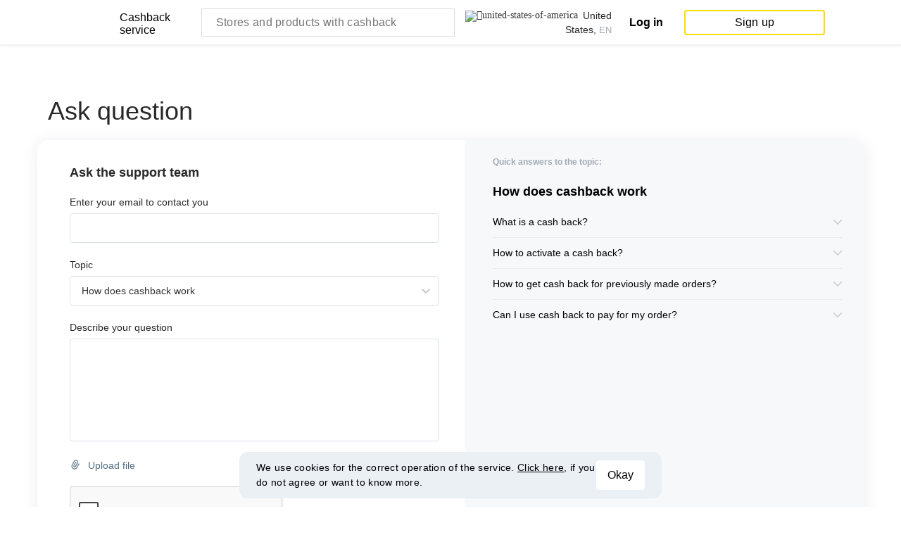

--- FILE ---
content_type: text/html; charset=UTF-8
request_url: https://megabonus.com/us/en/question
body_size: 40167
content:
<!doctype html>
<html lang="en">
<head>
    <meta charset="UTF-8">
    <link rel="shortcut icon" href="/favicon.ico" type="image/x-icon">
<link rel="apple-touch-icon" sizes="120x120" href="/apple-touch-icon.png">
<link rel="icon" type="image/png" sizes="32x32" href="/favicon-32x32.png">
<link rel="icon" type="image/png" sizes="16x16" href="/favicon-16x16.png">
<link rel="mask-icon" href="/safari-pinned-tab.svg" color="#fcdd00">
<meta name="msapplication-TileColor" content="#da532c">
<meta name="theme-color" content="#ffffff">
<link rel="chrome-webstore-item" href="https://chromewebstore.google.com/detail/%D0%BA%D1%8D%D1%88%D0%B1%D1%8D%D0%BA-%D0%B4%D0%BE-40%25-%D0%B2-aliexpres/dbfipcjecamggjfabeaclacjoohfjhhn">


    <meta name="locale" content="en"/>
    <meta http-equiv="X-UA-Compatible" content="IE=edge,chrome=1"/>
    <meta name="format-detection" content="telephone=no"/>
    <meta name="viewport"
          content="initial-scale=1, maximum-scale=1, target-densitydpi=device-dpi, width=device-width, user-scalable=no"/>
    
<meta property="og:locale" content="en_US"/>

    <meta property="og:site_name" content="Megabonus"/>
    <meta property="keywords" content=""/>
    <meta property="og:type" content="website"/>
    <meta property="og:url" content="https://megabonus.com/us/en/question"/>

    <meta property="og:title" content="Megabonus - Cashback service"/>
    <meta property="twitter:title" content="Megabonus - Cashback service"/>

    <meta property="og:description" content="Hey guys, I'm saving up to 40% on purchases from online stores with Megabonus!"/>
    <meta property="twitter:description" content="Hey guys, I'm saving up to 40% on purchases from online stores with Megabonus!"/>

    <meta property="og:image" content="https://cdn.megabonus.com/images/reports/repost-main-en.png"/>
    <meta property="og:image:secure_url" content="https://cdn.megabonus.com/images/reports/repost-main-en.png"/>

    <link rel="dns-prefetch" href="https://www.google-analytics.com">
    <link rel="dns-prefetch" href="https://www.googletagmanager.com">
    <link rel="dns-prefetch" href="https://mc.webvisor.org">
    <link rel="dns-prefetch" href="https://mc.yandex.ru">
    <link href="https://www.google-analytics.com" rel="preconnect" crossorigin>
    <link href="https://www.googletagmanager.com" rel="preconnect" crossorigin>
    <link href="https://mc.webvisor.org" rel="preconnect" crossorigin>
    <link href="https://mc.yandex.ru" rel="preconnect" crossorigin>

                <link rel="alternate" href="https://megabonus.com/ab/ru/question"
                  hreflang="ru-GE"/>
                        <link rel="alternate" href="https://megabonus.com/ad/en/question"
                  hreflang="en-AD"/>
                        <link rel="alternate" href="https://megabonus.com/ae/en/question"
                  hreflang="en-AE"/>
                        <link rel="alternate" href="https://megabonus.com/af/ru/question"
                  hreflang="ru-AF"/>
                        <link rel="alternate" href="https://megabonus.com/ag/en/question"
                  hreflang="en-AG"/>
                        <link rel="alternate" href="https://megabonus.com/ai/en/question"
                  hreflang="en-AI"/>
                        <link rel="alternate" href="https://megabonus.com/al/en/question"
                  hreflang="en-AL"/>
                        <link rel="alternate" href="https://megabonus.com/am/ru/question"
                  hreflang="ru-AM"/>
                        <link rel="alternate" href="https://megabonus.com/ao/pt/question"
                  hreflang="pt-AO"/>
                        <link rel="alternate" href="https://megabonus.com/aq/en/question"
                  hreflang="en-AQ"/>
                        <link rel="alternate" href="https://megabonus.com/ar/es/question"
                  hreflang="es-AR"/>
                        <link rel="alternate" href="https://megabonus.com/as/en/question"
                  hreflang="en-AS"/>
                        <link rel="alternate" href="https://megabonus.com/at/en/question"
                  hreflang="en-AT"/>
                        <link rel="alternate" href="https://megabonus.com/au/en/question"
                  hreflang="en-AU"/>
                        <link rel="alternate" href="https://megabonus.com/aw/en/question"
                  hreflang="en-AW"/>
                        <link rel="alternate" href="https://megabonus.com/ax/en/question"
                  hreflang="en-AX"/>
                        <link rel="alternate" href="https://megabonus.com/az/ru/question"
                  hreflang="ru-AZ"/>
                        <link rel="alternate" href="https://megabonus.com/az/en/question"
                  hreflang="en-AZ"/>
                        <link rel="alternate" href="https://megabonus.com/ba/en/question"
                  hreflang="en-BA"/>
                        <link rel="alternate" href="https://megabonus.com/bb/en/question"
                  hreflang="en-BB"/>
                        <link rel="alternate" href="https://megabonus.com/bd/en/question"
                  hreflang="en-BD"/>
                        <link rel="alternate" href="https://megabonus.com/be/en/question"
                  hreflang="en-BE"/>
                        <link rel="alternate" href="https://megabonus.com/bf/en/question"
                  hreflang="en-BF"/>
                        <link rel="alternate" href="https://megabonus.com/bg/en/question"
                  hreflang="en-BG"/>
                        <link rel="alternate" href="https://megabonus.com/bh/en/question"
                  hreflang="en-BH"/>
                        <link rel="alternate" href="https://megabonus.com/bi/en/question"
                  hreflang="en-BI"/>
                        <link rel="alternate" href="https://megabonus.com/bj/en/question"
                  hreflang="en-BJ"/>
                        <link rel="alternate" href="https://megabonus.com/bl/en/question"
                  hreflang="en-BL"/>
                        <link rel="alternate" href="https://megabonus.com/bm/en/question"
                  hreflang="en-BM"/>
                        <link rel="alternate" href="https://megabonus.com/bn/en/question"
                  hreflang="en-BN"/>
                        <link rel="alternate" href="https://megabonus.com/bo/es/question"
                  hreflang="es-BO"/>
                        <link rel="alternate" href="https://megabonus.com/bq/en/question"
                  hreflang="en-BQ"/>
                        <link rel="alternate" href="https://megabonus.com/br/pt/question"
                  hreflang="pt-BR"/>
                        <link rel="alternate" href="https://megabonus.com/bs/en/question"
                  hreflang="en-BS"/>
                        <link rel="alternate" href="https://megabonus.com/bt/en/question"
                  hreflang="en-BT"/>
                        <link rel="alternate" href="https://megabonus.com/bv/en/question"
                  hreflang="en-BV"/>
                        <link rel="alternate" href="https://megabonus.com/bw/en/question"
                  hreflang="en-BW"/>
                        <link rel="alternate" href="https://megabonus.com/by/ru/question"
                  hreflang="ru-BY"/>
                        <link rel="alternate" href="https://megabonus.com/bz/en/question"
                  hreflang="en-BZ"/>
                        <link rel="alternate" href="https://megabonus.com/ca/en/question"
                  hreflang="en-CA"/>
                        <link rel="alternate" href="https://megabonus.com/cc/en/question"
                  hreflang="en-CC"/>
                        <link rel="alternate" href="https://megabonus.com/cd/en/question"
                  hreflang="en-CD"/>
                        <link rel="alternate" href="https://megabonus.com/cf/en/question"
                  hreflang="en-CF"/>
                        <link rel="alternate" href="https://megabonus.com/cg/en/question"
                  hreflang="en-CG"/>
                        <link rel="alternate" href="https://megabonus.com/ch/en/question"
                  hreflang="en-CH"/>
                        <link rel="alternate" href="https://megabonus.com/ci/en/question"
                  hreflang="en-CI"/>
                        <link rel="alternate" href="https://megabonus.com/ck/en/question"
                  hreflang="en-CK"/>
                        <link rel="alternate" href="https://megabonus.com/cl/es/question"
                  hreflang="es-CL"/>
                        <link rel="alternate" href="https://megabonus.com/cm/en/question"
                  hreflang="en-CM"/>
                        <link rel="alternate" href="https://megabonus.com/cn/en/question"
                  hreflang="en-CN"/>
                        <link rel="alternate" href="https://megabonus.com/co/es/question"
                  hreflang="es-CO"/>
                        <link rel="alternate" href="https://megabonus.com/cr/es/question"
                  hreflang="es-CR"/>
                        <link rel="alternate" href="https://megabonus.com/cu/es/question"
                  hreflang="es-CU"/>
                        <link rel="alternate" href="https://megabonus.com/cv/pt/question"
                  hreflang="pt-CV"/>
                        <link rel="alternate" href="https://megabonus.com/cw/en/question"
                  hreflang="en-CW"/>
                        <link rel="alternate" href="https://megabonus.com/cx/en/question"
                  hreflang="en-CX"/>
                        <link rel="alternate" href="https://megabonus.com/cy/en/question"
                  hreflang="en-CY"/>
                        <link rel="alternate" href="https://megabonus.com/cz/en/question"
                  hreflang="en-CZ"/>
                        <link rel="alternate" href="https://megabonus.com/de/en/question"
                  hreflang="en-DE"/>
                        <link rel="alternate" href="https://megabonus.com/dj/en/question"
                  hreflang="en-DJ"/>
                        <link rel="alternate" href="https://megabonus.com/dk/en/question"
                  hreflang="en-DK"/>
                        <link rel="alternate" href="https://megabonus.com/dm/en/question"
                  hreflang="en-DM"/>
                        <link rel="alternate" href="https://megabonus.com/do/es/question"
                  hreflang="es-DO"/>
                        <link rel="alternate" href="https://megabonus.com/dz/en/question"
                  hreflang="en-DZ"/>
                        <link rel="alternate" href="https://megabonus.com/ec/es/question"
                  hreflang="es-EC"/>
                        <link rel="alternate" href="https://megabonus.com/ee/ru/question"
                  hreflang="ru-EE"/>
                        <link rel="alternate" href="https://megabonus.com/ee/en/question"
                  hreflang="en-EE"/>
                        <link rel="alternate" href="https://megabonus.com/eg/en/question"
                  hreflang="en-EG"/>
                        <link rel="alternate" href="https://megabonus.com/eh/en/question"
                  hreflang="en-EH"/>
                        <link rel="alternate" href="https://megabonus.com/er/en/question"
                  hreflang="en-ER"/>
                        <link rel="alternate" href="https://megabonus.com/es/es/question"
                  hreflang="es-ES"/>
                        <link rel="alternate" href="https://megabonus.com/et/en/question"
                  hreflang="en-ET"/>
                        <link rel="alternate" href="https://megabonus.com/fi/en/question"
                  hreflang="en-FI"/>
                        <link rel="alternate" href="https://megabonus.com/fj/en/question"
                  hreflang="en-FJ"/>
                        <link rel="alternate" href="https://megabonus.com/fk/en/question"
                  hreflang="en-FK"/>
                        <link rel="alternate" href="https://megabonus.com/fm/en/question"
                  hreflang="en-FM"/>
                        <link rel="alternate" href="https://megabonus.com/fo/en/question"
                  hreflang="en-FO"/>
                        <link rel="alternate" href="https://megabonus.com/fr/en/question"
                  hreflang="en-FR"/>
                        <link rel="alternate" href="https://megabonus.com/ga/en/question"
                  hreflang="en-GA"/>
                        <link rel="alternate" href="https://megabonus.com/gb/en/question"
                  hreflang="en-GB"/>
                        <link rel="alternate" href="https://megabonus.com/gd/en/question"
                  hreflang="en-GD"/>
                        <link rel="alternate" href="https://megabonus.com/ge/ru/question"
                  hreflang="ru-GE"/>
                        <link rel="alternate" href="https://megabonus.com/gf/en/question"
                  hreflang="en-GF"/>
                        <link rel="alternate" href="https://megabonus.com/gg/en/question"
                  hreflang="en-GG"/>
                        <link rel="alternate" href="https://megabonus.com/gh/en/question"
                  hreflang="en-GH"/>
                        <link rel="alternate" href="https://megabonus.com/gi/en/question"
                  hreflang="en-GI"/>
                        <link rel="alternate" href="https://megabonus.com/gl/en/question"
                  hreflang="en-GL"/>
                        <link rel="alternate" href="https://megabonus.com/gm/en/question"
                  hreflang="en-GM"/>
                        <link rel="alternate" href="https://megabonus.com/gn/en/question"
                  hreflang="en-GN"/>
                        <link rel="alternate" href="https://megabonus.com/gp/en/question"
                  hreflang="en-GP"/>
                        <link rel="alternate" href="https://megabonus.com/gq/en/question"
                  hreflang="en-GQ"/>
                        <link rel="alternate" href="https://megabonus.com/gr/en/question"
                  hreflang="en-GR"/>
                        <link rel="alternate" href="https://megabonus.com/gs/en/question"
                  hreflang="en-GS"/>
                        <link rel="alternate" href="https://megabonus.com/gt/es/question"
                  hreflang="es-GT"/>
                        <link rel="alternate" href="https://megabonus.com/gu/en/question"
                  hreflang="en-GU"/>
                        <link rel="alternate" href="https://megabonus.com/gw/pt/question"
                  hreflang="pt-GW"/>
                        <link rel="alternate" href="https://megabonus.com/gy/en/question"
                  hreflang="en-GY"/>
                        <link rel="alternate" href="https://megabonus.com/hk/en/question"
                  hreflang="en-HK"/>
                        <link rel="alternate" href="https://megabonus.com/hm/en/question"
                  hreflang="en-HM"/>
                        <link rel="alternate" href="https://megabonus.com/hn/es/question"
                  hreflang="es-HN"/>
                        <link rel="alternate" href="https://megabonus.com/hr/en/question"
                  hreflang="en-HR"/>
                        <link rel="alternate" href="https://megabonus.com/ht/en/question"
                  hreflang="en-HT"/>
                        <link rel="alternate" href="https://megabonus.com/hu/en/question"
                  hreflang="en-HU"/>
                        <link rel="alternate" href="https://megabonus.com/id/en/question"
                  hreflang="en-ID"/>
                        <link rel="alternate" href="https://megabonus.com/ie/en/question"
                  hreflang="en-IE"/>
                        <link rel="alternate" href="https://megabonus.com/il/en/question"
                  hreflang="en-IL"/>
                        <link rel="alternate" href="https://megabonus.com/il/ru/question"
                  hreflang="ru-IL"/>
                        <link rel="alternate" href="https://megabonus.com/im/en/question"
                  hreflang="en-IM"/>
                        <link rel="alternate" href="https://megabonus.com/in/en/question"
                  hreflang="en-IN"/>
                        <link rel="alternate" href="https://megabonus.com/io/en/question"
                  hreflang="en-IO"/>
                        <link rel="alternate" href="https://megabonus.com/iq/en/question"
                  hreflang="en-IQ"/>
                        <link rel="alternate" href="https://megabonus.com/ir/en/question"
                  hreflang="en-IR"/>
                        <link rel="alternate" href="https://megabonus.com/is/en/question"
                  hreflang="en-IS"/>
                        <link rel="alternate" href="https://megabonus.com/it/en/question"
                  hreflang="en-IT"/>
                        <link rel="alternate" href="https://megabonus.com/je/en/question"
                  hreflang="en-JE"/>
                        <link rel="alternate" href="https://megabonus.com/jm/en/question"
                  hreflang="en-JM"/>
                        <link rel="alternate" href="https://megabonus.com/jo/en/question"
                  hreflang="en-JO"/>
                        <link rel="alternate" href="https://megabonus.com/jp/en/question"
                  hreflang="en-JP"/>
                        <link rel="alternate" href="https://megabonus.com/ke/en/question"
                  hreflang="en-KE"/>
                        <link rel="alternate" href="https://megabonus.com/kg/ru/question"
                  hreflang="ru-KG"/>
                        <link rel="alternate" href="https://megabonus.com/kh/en/question"
                  hreflang="en-KH"/>
                        <link rel="alternate" href="https://megabonus.com/ki/en/question"
                  hreflang="en-KI"/>
                        <link rel="alternate" href="https://megabonus.com/km/en/question"
                  hreflang="en-KM"/>
                        <link rel="alternate" href="https://megabonus.com/kn/en/question"
                  hreflang="en-KN"/>
                        <link rel="alternate" href="https://megabonus.com/kp/en/question"
                  hreflang="en-KP"/>
                        <link rel="alternate" href="https://megabonus.com/kr/en/question"
                  hreflang="en-KR"/>
                        <link rel="alternate" href="https://megabonus.com/kw/en/question"
                  hreflang="en-KW"/>
                        <link rel="alternate" href="https://megabonus.com/ky/en/question"
                  hreflang="en-KY"/>
                        <link rel="alternate" href="https://megabonus.com/kz/ru/question"
                  hreflang="ru-KZ"/>
                        <link rel="alternate" href="https://megabonus.com/la/en/question"
                  hreflang="en-LA"/>
                        <link rel="alternate" href="https://megabonus.com/lb/en/question"
                  hreflang="en-LB"/>
                        <link rel="alternate" href="https://megabonus.com/lc/en/question"
                  hreflang="en-LC"/>
                        <link rel="alternate" href="https://megabonus.com/li/en/question"
                  hreflang="en-LI"/>
                        <link rel="alternate" href="https://megabonus.com/lk/en/question"
                  hreflang="en-LK"/>
                        <link rel="alternate" href="https://megabonus.com/lr/en/question"
                  hreflang="en-LR"/>
                        <link rel="alternate" href="https://megabonus.com/ls/en/question"
                  hreflang="en-LS"/>
                        <link rel="alternate" href="https://megabonus.com/lt/ru/question"
                  hreflang="ru-LT"/>
                        <link rel="alternate" href="https://megabonus.com/lt/en/question"
                  hreflang="en-LT"/>
                        <link rel="alternate" href="https://megabonus.com/lu/en/question"
                  hreflang="en-LU"/>
                        <link rel="alternate" href="https://megabonus.com/lv/ru/question"
                  hreflang="ru-LV"/>
                        <link rel="alternate" href="https://megabonus.com/lv/en/question"
                  hreflang="en-LV"/>
                        <link rel="alternate" href="https://megabonus.com/ly/en/question"
                  hreflang="en-LY"/>
                        <link rel="alternate" href="https://megabonus.com/ma/en/question"
                  hreflang="en-MA"/>
                        <link rel="alternate" href="https://megabonus.com/mc/en/question"
                  hreflang="en-MC"/>
                        <link rel="alternate" href="https://megabonus.com/md/en/question"
                  hreflang="en-MD"/>
                        <link rel="alternate" href="https://megabonus.com/md/ru/question"
                  hreflang="ru-MD"/>
                        <link rel="alternate" href="https://megabonus.com/me/en/question"
                  hreflang="en-ME"/>
                        <link rel="alternate" href="https://megabonus.com/mf/en/question"
                  hreflang="en-MF"/>
                        <link rel="alternate" href="https://megabonus.com/mg/en/question"
                  hreflang="en-MG"/>
                        <link rel="alternate" href="https://megabonus.com/mh/en/question"
                  hreflang="en-MH"/>
                        <link rel="alternate" href="https://megabonus.com/mk/en/question"
                  hreflang="en-MK"/>
                        <link rel="alternate" href="https://megabonus.com/ml/en/question"
                  hreflang="en-ML"/>
                        <link rel="alternate" href="https://megabonus.com/mm/en/question"
                  hreflang="en-MM"/>
                        <link rel="alternate" href="https://megabonus.com/mn/en/question"
                  hreflang="en-MN"/>
                        <link rel="alternate" href="https://megabonus.com/mo/en/question"
                  hreflang="en-MO"/>
                        <link rel="alternate" href="https://megabonus.com/mp/en/question"
                  hreflang="en-MP"/>
                        <link rel="alternate" href="https://megabonus.com/mq/en/question"
                  hreflang="en-MQ"/>
                        <link rel="alternate" href="https://megabonus.com/mr/en/question"
                  hreflang="en-MR"/>
                        <link rel="alternate" href="https://megabonus.com/ms/en/question"
                  hreflang="en-MS"/>
                        <link rel="alternate" href="https://megabonus.com/mt/en/question"
                  hreflang="en-MT"/>
                        <link rel="alternate" href="https://megabonus.com/mu/en/question"
                  hreflang="en-MU"/>
                        <link rel="alternate" href="https://megabonus.com/mv/en/question"
                  hreflang="en-MV"/>
                        <link rel="alternate" href="https://megabonus.com/mw/en/question"
                  hreflang="en-MW"/>
                        <link rel="alternate" href="https://megabonus.com/mx/es/question"
                  hreflang="es-MX"/>
                        <link rel="alternate" href="https://megabonus.com/my/en/question"
                  hreflang="en-MY"/>
                        <link rel="alternate" href="https://megabonus.com/mz/pt/question"
                  hreflang="pt-MZ"/>
                        <link rel="alternate" href="https://megabonus.com/na/en/question"
                  hreflang="en-NA"/>
                        <link rel="alternate" href="https://megabonus.com/nc/en/question"
                  hreflang="en-NC"/>
                        <link rel="alternate" href="https://megabonus.com/ne/en/question"
                  hreflang="en-NE"/>
                        <link rel="alternate" href="https://megabonus.com/nf/en/question"
                  hreflang="en-NF"/>
                        <link rel="alternate" href="https://megabonus.com/ng/en/question"
                  hreflang="en-NG"/>
                        <link rel="alternate" href="https://megabonus.com/ni/es/question"
                  hreflang="es-NI"/>
                        <link rel="alternate" href="https://megabonus.com/nl/en/question"
                  hreflang="en-NL"/>
                        <link rel="alternate" href="https://megabonus.com/no/en/question"
                  hreflang="en-NO"/>
                        <link rel="alternate" href="https://megabonus.com/np/en/question"
                  hreflang="en-NP"/>
                        <link rel="alternate" href="https://megabonus.com/nr/en/question"
                  hreflang="en-NR"/>
                        <link rel="alternate" href="https://megabonus.com/nu/en/question"
                  hreflang="en-NU"/>
                        <link rel="alternate" href="https://megabonus.com/nz/en/question"
                  hreflang="en-NZ"/>
                        <link rel="alternate" href="https://megabonus.com/om/en/question"
                  hreflang="en-OM"/>
                        <link rel="alternate" href="https://megabonus.com/os/ru/question"
                  hreflang="ru-GE"/>
                        <link rel="alternate" href="https://megabonus.com/pa/es/question"
                  hreflang="es-PA"/>
                        <link rel="alternate" href="https://megabonus.com/pe/es/question"
                  hreflang="es-PE"/>
                        <link rel="alternate" href="https://megabonus.com/pf/en/question"
                  hreflang="en-PF"/>
                        <link rel="alternate" href="https://megabonus.com/pg/en/question"
                  hreflang="en-PG"/>
                        <link rel="alternate" href="https://megabonus.com/ph/en/question"
                  hreflang="en-PH"/>
                        <link rel="alternate" href="https://megabonus.com/pk/en/question"
                  hreflang="en-PK"/>
                        <link rel="alternate" href="https://megabonus.com/pl/en/question"
                  hreflang="en-PL"/>
                        <link rel="alternate" href="https://megabonus.com/pm/en/question"
                  hreflang="en-PM"/>
                        <link rel="alternate" href="https://megabonus.com/pn/en/question"
                  hreflang="en-PN"/>
                        <link rel="alternate" href="https://megabonus.com/pr/en/question"
                  hreflang="en-PR"/>
                        <link rel="alternate" href="https://megabonus.com/pr/es/question"
                  hreflang="es-PR"/>
                        <link rel="alternate" href="https://megabonus.com/ps/en/question"
                  hreflang="en-PS"/>
                        <link rel="alternate" href="https://megabonus.com/pt/pt/question"
                  hreflang="pt-PT"/>
                        <link rel="alternate" href="https://megabonus.com/pw/en/question"
                  hreflang="en-PW"/>
                        <link rel="alternate" href="https://megabonus.com/py/es/question"
                  hreflang="es-PY"/>
                        <link rel="alternate" href="https://megabonus.com/qa/en/question"
                  hreflang="en-QA"/>
                        <link rel="alternate" href="https://megabonus.com/re/en/question"
                  hreflang="en-RE"/>
                        <link rel="alternate" href="https://megabonus.com/ro/en/question"
                  hreflang="en-RO"/>
                        <link rel="alternate" href="https://megabonus.com/rs/en/question"
                  hreflang="en-RS"/>
                        <link rel="alternate" href="https://megabonus.com/question"
                  hreflang="ru-RU"/>
                        <link rel="alternate" href="https://megabonus.com/rw/en/question"
                  hreflang="en-RW"/>
                        <link rel="alternate" href="https://megabonus.com/sa/en/question"
                  hreflang="en-SA"/>
                        <link rel="alternate" href="https://megabonus.com/sb/en/question"
                  hreflang="en-SB"/>
                        <link rel="alternate" href="https://megabonus.com/sc/en/question"
                  hreflang="en-SC"/>
                        <link rel="alternate" href="https://megabonus.com/sd/en/question"
                  hreflang="en-SD"/>
                        <link rel="alternate" href="https://megabonus.com/se/en/question"
                  hreflang="en-SE"/>
                        <link rel="alternate" href="https://megabonus.com/sg/en/question"
                  hreflang="en-SG"/>
                        <link rel="alternate" href="https://megabonus.com/sh/en/question"
                  hreflang="en-SH"/>
                        <link rel="alternate" href="https://megabonus.com/si/en/question"
                  hreflang="en-SI"/>
                        <link rel="alternate" href="https://megabonus.com/sj/en/question"
                  hreflang="en-SJ"/>
                        <link rel="alternate" href="https://megabonus.com/sk/en/question"
                  hreflang="en-SK"/>
                        <link rel="alternate" href="https://megabonus.com/sl/en/question"
                  hreflang="en-SL"/>
                        <link rel="alternate" href="https://megabonus.com/sm/en/question"
                  hreflang="en-SM"/>
                        <link rel="alternate" href="https://megabonus.com/sn/en/question"
                  hreflang="en-SN"/>
                        <link rel="alternate" href="https://megabonus.com/so/en/question"
                  hreflang="en-SO"/>
                        <link rel="alternate" href="https://megabonus.com/sr/en/question"
                  hreflang="en-SR"/>
                        <link rel="alternate" href="https://megabonus.com/ss/en/question"
                  hreflang="en-SS"/>
                        <link rel="alternate" href="https://megabonus.com/st/pt/question"
                  hreflang="pt-ST"/>
                        <link rel="alternate" href="https://megabonus.com/sv/es/question"
                  hreflang="es-SV"/>
                        <link rel="alternate" href="https://megabonus.com/sx/en/question"
                  hreflang="en-SX"/>
                        <link rel="alternate" href="https://megabonus.com/sy/en/question"
                  hreflang="en-SY"/>
                        <link rel="alternate" href="https://megabonus.com/sz/en/question"
                  hreflang="en-SZ"/>
                        <link rel="alternate" href="https://megabonus.com/tc/en/question"
                  hreflang="en-TC"/>
                        <link rel="alternate" href="https://megabonus.com/td/en/question"
                  hreflang="en-TD"/>
                        <link rel="alternate" href="https://megabonus.com/tf/en/question"
                  hreflang="en-TF"/>
                        <link rel="alternate" href="https://megabonus.com/tg/en/question"
                  hreflang="en-TG"/>
                        <link rel="alternate" href="https://megabonus.com/th/en/question"
                  hreflang="en-TH"/>
                        <link rel="alternate" href="https://megabonus.com/tj/ru/question"
                  hreflang="ru-TJ"/>
                        <link rel="alternate" href="https://megabonus.com/tk/en/question"
                  hreflang="en-TK"/>
                        <link rel="alternate" href="https://megabonus.com/tl/en/question"
                  hreflang="en-TL"/>
                        <link rel="alternate" href="https://megabonus.com/tm/ru/question"
                  hreflang="ru-TM"/>
                        <link rel="alternate" href="https://megabonus.com/tn/en/question"
                  hreflang="en-TN"/>
                        <link rel="alternate" href="https://megabonus.com/to/en/question"
                  hreflang="en-TO"/>
                        <link rel="alternate" href="https://megabonus.com/tr/en/question"
                  hreflang="en-TR"/>
                        <link rel="alternate" href="https://megabonus.com/tt/en/question"
                  hreflang="en-TT"/>
                        <link rel="alternate" href="https://megabonus.com/tv/en/question"
                  hreflang="en-TV"/>
                        <link rel="alternate" href="https://megabonus.com/tw/en/question"
                  hreflang="en-TW"/>
                        <link rel="alternate" href="https://megabonus.com/tz/en/question"
                  hreflang="en-TZ"/>
                        <link rel="alternate" href="https://megabonus.com/ua/ru/question"
                  hreflang="ru-UA"/>
                        <link rel="alternate" href="https://megabonus.com/ug/en/question"
                  hreflang="en-UG"/>
                        <link rel="alternate" href="https://megabonus.com/um/en/question"
                  hreflang="en-UM"/>
                        <link rel="alternate" href="https://megabonus.com/us/en/question"
                  hreflang="en-US"/>
                        <link rel="alternate" href="https://megabonus.com/uy/es/question"
                  hreflang="es-UY"/>
                        <link rel="alternate" href="https://megabonus.com/uz/ru/question"
                  hreflang="ru-UZ"/>
                        <link rel="alternate" href="https://megabonus.com/va/en/question"
                  hreflang="en-VA"/>
                        <link rel="alternate" href="https://megabonus.com/vc/en/question"
                  hreflang="en-VC"/>
                        <link rel="alternate" href="https://megabonus.com/ve/es/question"
                  hreflang="es-VE"/>
                        <link rel="alternate" href="https://megabonus.com/vg/en/question"
                  hreflang="en-VG"/>
                        <link rel="alternate" href="https://megabonus.com/vi/en/question"
                  hreflang="en-VI"/>
                        <link rel="alternate" href="https://megabonus.com/vn/en/question"
                  hreflang="en-VN"/>
                        <link rel="alternate" href="https://megabonus.com/vu/en/question"
                  hreflang="en-VU"/>
                        <link rel="alternate" href="https://megabonus.com/wf/en/question"
                  hreflang="en-WF"/>
                        <link rel="alternate" href="https://megabonus.com/ws/en/question"
                  hreflang="en-WS"/>
                        <link rel="alternate" href="https://megabonus.com/xk/en/question"
                  hreflang="en-XK"/>
                        <link rel="alternate" href="https://megabonus.com/ye/en/question"
                  hreflang="en-YE"/>
                        <link rel="alternate" href="https://megabonus.com/yt/en/question"
                  hreflang="en-YT"/>
                        <link rel="alternate" href="https://megabonus.com/za/en/question"
                  hreflang="en-ZA"/>
                        <link rel="alternate" href="https://megabonus.com/zm/en/question"
                  hreflang="en-ZM"/>
                        <link rel="alternate" href="https://megabonus.com/zw/en/question"
                  hreflang="en-ZW"/>
                
    <link rel="canonical" href="https://megabonus.com/us/en/question">

    <title>Ask a question to the Megabonus support service</title>

    <meta name="description" content="Ask a question to the Megabonus cash back service support"/>
    <meta name="format-detection" content="telephone=no"/>

    <script src="https://code.jquery.com/jquery-3.4.1.min.js"
            integrity="sha256-CSXorXvZcTkaix6Yvo6HppcZGetbYMGWSFlBw8HfCJo=" crossorigin="anonymous"></script>
    <script src="/scripts/es6-promise.min.js"></script>

    <link rel="preload" href="/css/user/bootstrap-grid.min.css" as="style">
    <link rel="stylesheet" href="/css/user/bootstrap-grid.min.css">

    <script type="text/javascript"
            src="https://cdn.megabonus.com/resources/adriver/adriver.core.2.js?20200519"></script>
    
    
    

    <!-- Start SmartBanner configuration -->
    <meta name="smartbanner:title" content="Guaranteed cash back with Megabonus">
    <meta name="smartbanner:author" content="">
    <meta name="smartbanner:price" content="">
    <meta name="smartbanner:price-suffix-apple" content="">
    <meta name="smartbanner:price-suffix-google" content="">
    <meta name="smartbanner:icon-apple" content="https://cdn.megabonus.com/images/smartbanner-ios.png">
    <meta name="smartbanner:icon-google" content="https://cdn.megabonus.com/images/smartbanner-android.png">
    <meta name="smartbanner:button-app" content="alibonus://app">
    <meta name="smartbanner:button-apple" content="<i class='icon icon-appleinc'></i>Download for IPhone">
    <meta name="smartbanner:button-google" content="<i class='icon icon-android'></i>Download for Android">
    <meta name="smartbanner:button-url-apple" content="https://redirect.appmetrica.yandex.com/serve/170222721001610042">
    <meta name="smartbanner:button-url-google" content="https://redirect.appmetrica.yandex.com/serve/98165120991019332">
    <meta name="smartbanner:enabled-platforms" content="android,ios">
    <meta name="smartbanner:hide-ttl" content="86400000"> <!-- 1000 * 60 * 60 * 24 -- 24h -->
    <!-- End SmartBanner configuration -->

    <!-- Facebook Pixel Code -->
    <!-- Facebook Pixel Code -->
<script>
  // !function(f,b,e,v,n,t,s)
  // {if(f.fbq)return;n=f.fbq=function(){n.callMethod?
  // n.callMethod.apply(n,arguments):n.queue.push(arguments)};
  // if(!f._fbq)f._fbq=n;n.push=n;n.loaded=!0;n.version='2.0';
  // n.queue=[];t=b.createElement(e);t.async=!0;
  // t.src=v;s=b.getElementsByTagName(e)[0];
  // s.parentNode.insertBefore(t,s)}(window, document,'script',
  // 'https://connect.facebook.net/en_US/fbevents.js');
  // fbq('init', '406877953002234');
  // fbq('track', 'PageView');
</script>
<noscript>
<!--    <img height="1" width="1" style="display:none"-->
<!--  src="https://www.facebook.com/tr?id=406877953002234&ev=PageView&noscript=1"-->
<!--/>-->
</noscript>
<!-- End Facebook Pixel Code -->



        <link rel="stylesheet" type="text/css"
          href="/assets/components/front-end/dist/question-styles-bundle.css?v0.0.333"/>

    <!--<script async type="text/javascript" src="/scripts/webPush.js?v0.0.333"></script>-->

    
    
    
    <!-- Google tag (gtag.js) -->
<script async src="https://www.googletagmanager.com/gtag/js?id=G-Z57VWHFX0V"></script>
<script>
  window.dataLayer = window.dataLayer || [];
  function gtag(){dataLayer.push(arguments);}
  gtag('js', new Date());

  gtag('config', 'G-Z57VWHFX0V');
</script></head>
<body class="mega-bonus">
<script type="text/javascript" src="/scripts/installext.js"></script>

<!--ga('send', 'event', 'eventCategory', 'eventAction', 'eventLabel');-->


<script>
    (function (i, s, o, g, r, a, m) {
        i['GoogleAnalyticsObject'] = r;
        i[r] = i[r] || function () {
            (i[r].q = i[r].q || []).push(arguments)
        }, i[r].l = 1 * new Date();
        a = s.createElement(o),
            m = s.getElementsByTagName(o)[0];
        a.async = 1;
        a.src = g;
        m.parentNode.insertBefore(a, m)
    })(window, document, 'script', 'https://www.google-analytics.com/analytics.js', 'ga');

    // New Google Analytics code to set User ID.
    ga('create', 'UA-77989466-1', 'auto', {'allowLinker': true});
        ga('require', 'linker');
        ga('linker:autoLink', ['alibonus.com'] );
    ga('send', 'pageview');</script>

<!-- Yandex.Metrika counter -->
<script type="text/javascript">
    (function (m, e, t, r, i, k, a) {
        m[i] = m[i] || function () {
            (m[i].a = m[i].a || []).push(arguments)
        };
        m[i].l = 1 * new Date();
        k = e.createElement(t), a = e.getElementsByTagName(t)[0], k.async = 1, k.src = r, a.parentNode.insertBefore(k, a)
    })
    (window, document, "script", "https://cdn.jsdelivr.net/npm/yandex-metrica-watch/tag.js", "ym");

    ym(37456880, "init", {
        clickmap: true,
        trackLinks: true,
        accurateTrackBounce: true,
        webvisor: true
    });

    let yaCounter = function (targetName) {
        ym(37456880, 'reachGoal', targetName)
    }
</script>
    <noscript>
        <div><img src="https://mc.yandex.ru/watch/37456880" style="position:absolute; left:-9999px;" alt=""/></div>
    </noscript>
<!-- /Yandex.Metrika counter -->

<script type="text/javascript">

    
    (function () {
        (function ($) {
            $.each(['show', 'hide'], function (i, ev) {
                var el = $.fn[ev];
                $.fn[ev] = function () {
                    this.trigger(ev);
                    return el.apply(this, arguments);
                };
            });
        })(jQuery);

        setTimeout(sendEvents, 1000);
    })();

    function sendEvents() {
        var browser = installExt.detectBrowser(false);
//        megabonus new start

        var installext = $('.installext-index');
        if ($.inArray(document.location.pathname, ['/', '/en', '/es', '/pt']) > -1) { // only main page
            //first installext btn
            installext.eq(0).click(function () {
                if (browser !== 'Chrome' && browser !== 'Opera' && browser !== 'Firefox' && browser !== 'Yandex') { //not supported
                    yaCounter('clicked_not_supported_browser1');
                    ga('send', 'event', 'not_supported_inst_button', 'clicked', 'first_button');
                } else { //supported
                    yaCounter('clicked_first_button');
                    ga('send', 'event', 'button', 'clicked', 'first_button');
                }
            });

            // second btn (shops)
            $(document).on('click', '.store-brand .get-btn a', function () {
                                if (browser !== 'Chrome' && browser !== 'Opera' && browser !== 'Firefox' && browser !== 'Yandex') { //not supported
                    yaCounter('clicked_not_supported_browser2');
                    ga('send', 'event', 'not_supported_inst_button', 'clicked', 'second_button');
                } else { //supported
                    yaCounter('clicked_second_button');
                    ga('send', 'event', 'button', 'clicked', 'second_button');
                }
                            });

            // third installext btn
            $('.reviews-block__ext-list .installext-index').click(function () {
                if (browser !== 'Chrome' && browser !== 'Opera' && browser !== 'Firefox' && browser !== 'Yandex') { //not supported
                    yaCounter('clicked_not_supported_browser3');
                    ga('send', 'event', 'not_supported_inst_button', 'clicked', 'third_button');
                } else { //supported
                    yaCounter('clicked_third_button');
                    ga('send', 'event', 'button', 'clicked', 'third_button');
                }
            });

            // fourth installext btn
            $('.share-block-ali .installext-index').click(function () {
                if (browser !== 'Chrome' && browser !== 'Opera' && browser !== 'Firefox' && browser !== 'Yandex') { //not supported
                    yaCounter('clicked_not_supported_browser4');
                    ga('send', 'event', 'not_supported_inst_button', 'clicked', 'forth_button');
                } else { //supported
                    yaCounter('clicked_forth_button');
                    ga('send', 'event', 'button', 'clicked', 'forth_button');
                }
            });

            // new shops
            $(document).on('click', '.new-offers .get-btn a', function () {
                                if (browser !== 'Chrome' && browser !== 'Opera' && browser !== 'Firefox' && browser !== 'Yandex') { //not supported
                    yaCounter('clicked_not_supported_browser_new_offers');
                    ga('send', 'event', 'not_supported_inst_button', 'clicked', 'new_offers');
                } else { //supported
                    yaCounter('clicked_new_offers');
                    ga('send', 'event', 'button', 'clicked', 'new_offers');
                }
                            });

            // main landing and extension browser store
            $('.chrome_click').click(function () {
                ga('send', 'event', 'browser_store', 'chrome_click', 'main_land');
                yaCounter('browser_store_chrome_click_main_land');
            });

            $('.yandexb_click').click(function () {
                ga('send', 'event', 'browser_store', 'yandexb_click', 'main_land');
                yaCounter('browser_store_yandexb_click_main_land');
            });

            $('.opera_click').click(function () {
                ga('send', 'event', 'browser_store', 'opera_click', 'main_land');
                yaCounter('browser_store_opera_click_main_land');
            });

            $('.safari_click').click(function () {
                ga('send', 'event', 'browser_store', 'safari_click', 'main_land');
                yaCounter('browser_store_safari_click_main_land');
            });

            $('.firefox_click').click(function () {
                ga('send', 'event', 'browser_store', 'firefox_click', 'main_land');
                yaCounter('browser_store_firefox_click_main_land');
            });
            $('.edge_click').click(function () {
                ga('send', 'event', 'browser_store', 'edge_click', 'main_land');
                yaCounter('browser_store_edge_click_main_land');
            });

            // social networks share in main landing
            $('.social-likes__widget_vkontakte').click(function () {
                ga('send', 'event', 'share', 'share_vk', 'main_land');
                yaCounter('share_share_vk');
            });
            $('.social-likes__widget_facebook').click(function () {
                ga('send', 'event', 'share', 'share_fb', 'main_land');
                yaCounter('share_share_fb');
            });
            $('.social-likes__widget_twitter').click(function () {
                ga('send', 'event', 'share', 'share_twitter', 'main_land');
                yaCounter('share_share_twitter');
            });
            $('.social-likes__widget_odnoklassniki').click(function () {
                ga('send', 'event', 'share', 'share_ok', 'main_land');
                yaCounter('share_share_ok');
            });
        }// only main page end

        // NEW main page
        if ($.inArray(document.location.pathname, ['/', '/en', '/es', '/pt']) > -1) {
            // Пользователь начал вводить текст в поисковую строку
            var type = false;
            $('#searchInput').on('keyup input change', function () {
                if (type != true) {
                    yaCounter('search_typing');
                    ga('send', 'event', 'search', 'typing');
                    type = true;
                }
                return false;
            });
            // Пользователь нажал на кнопку поиска
            $('#searchButton').on('click', function () {
                yaCounter('search_button_click');
                ga('send', 'event', 'search', 'button_click');
            });
            $('#searchInput').on('keypress', function (e) {
                if (e.which === 13 || e.keyCode === 13 || e.key == 'Enter') {
                    yaCounter('search_button_click');
                    ga('send', 'event', 'search', 'button_click');
                }
            });
            // Клик по меню навигации в правом верхнем углу
            $('.projects_icon').on('click', function () {
                yaCounter('navigation_menu_click');
                ga('send', 'event', 'navigation', 'menu_click');
            });
            // Клик по одной из подсказок для поиска
            $('.suggestion_words li:not(:first) > a').on('click', function () {
                yaCounter('search_term_click');
                ga('send', 'event', 'search', 'term_click');
            });

            // Клик по карточке оффера в фиде
            $('.offers > li:not(:last) > a').on('click', function () {
                yaCounter('feed_shop_click');
                ga('send', 'event', 'feed', 'shop_click');
            });
            // Клик по кнопке "Все магазины" в фиде
            $('.offers > li:last > a').on('click', function () {
                yaCounter('feed_all_shops');
                ga('send', 'event', 'feed', 'all_shops');
            });
            // Клик по карточке любой категории
            $('.categories > li > a').on('click', function () {
                yaCounter('category_сlick');
                ga('send', 'event', 'category', 'сlick');
            });
            // Клик по кнопке "Вход"
            $('.sign_in').on('click', function () {
                yaCounter('login_header_click');
                ga('send', 'event', 'login_header', 'сlick');
            });
            // Клик по кнопке "Регистрация"
            $('.sign_up').on('click', function () {
                yaCounter('reg_header_click');
                ga('send', 'event', 'reg_header', 'сlick');
            });
        }// end NEW main page

        // ios and google play install btn (footer and static pages)
        $('.google_play_install_btn').click(function () {
            yaCounter('mob_store_clicked_store_google');
            ga('send', 'event', 'mob_store', 'clicked', 'store_google');
        });
        $('.ios_install_btn').click(function () {
            ga('send', 'event', 'mob_store', 'clicked', 'store_apple');
            yaCounter('mob_store_clicked_store_apple');
        });

        // header log in and register btns
        $('#header .in-btn').click(function () {
            ga('send', 'event', 'login_header', 'click');
            yaCounter('login_header_click');
        });

        $('#header .btn-expansion').click(function () {
            if (!$(this).hasClass('installext-before')) {// only registration! not installext
                yaCounter('reg_header_click');
                ga('send', 'event', 'reg_header', 'click');
            } else {
                yaCounter('install_header_click');
                ga('send', 'event', 'button', 'clicked', 'install_header');
            }
        });

        // find shop btn
        $('#header .find-shop button').click(function () {
            yaCounter('search_click');
            ga('send', 'event', 'search', 'click');
        });

        // loyalty programm
        $('.center-header .level-info').click(function () {
            yaCounter('loyalty_click');
            ga('send', 'event', 'loyalty', 'click');
        });

        // show onboarding
        $('#gallery-modal').on('show', function () {
            yaCounter('howdoesitwork_click');
            ga('send', 'event', 'howdoesitwork', 'click');
        });

        // installext in articles banner
        if (document.location.href.indexOf('/article/') !== -1) {
            $('.installext').click(function () {
                yaCounter('static_page_install_click');
                ga('send', 'event', 'static_page_install', 'click');
            })
        }

        // pagenotfound
        $('.installext_404').click(function () {
            if (browser !== 'Chrome' && browser !== 'Opera' && browser !== 'Firefox' && browser !== 'Yandex') {
                yaCounter('not_supported_404_install_click');
                ga('send', 'event', 'not_supported_404_install', 'click');
            } else {
                yaCounter('404_install_click');
                ga('send', 'event', '404_install', 'click');
            }
        });

        //smartbanner android
        $('#smartbanner.android').click(function () {
            ga('send', 'event', 'mobile_install', 'click', 'android');
        });
        //smartbanner ios
        $('#smartbanner.ios').click(function () {
            ga('send', 'event', 'mobile_install', 'click', 'ios');
        });

        // shop page
        if (document.location.href.indexOf('/shop/') !== -1) {

            $('.not-active + .btn-save.btn_in').click(function () {
                ga('send', 'event', 'button', 'clicked', 'inactive_offer_reg');
                yaCounter('clicked_reg_inactive_offer');
            });

            // topline activate cashback
            $('.manifestation-holder .installext').click(function () {
                ga('send', 'event', 'button', 'clicked', 'shop_topline');
            });

            // activate cashback
            $('.сache-store .btn-get').click(function () {
                yaCounter('store_activate_click');
                ga('send', 'event', 'store_activate', 'click');
            });

            // reviews installext btn
            $('.reviews-block__ext-list .installext-index').click(function () {
                ga('send', 'event', 'button', 'clicked', 'shop_install_2');
            });

            // fourth installext btn
            $('.share-block-ali .installext-index').click(function () {
                ga('send', 'event', 'button', 'clicked', 'shop_install_1');
            });


            var tab_li = $('.tab-control li');
            // shop description
            tab_li.eq(0).click(function () {
                yaCounter('store_descr_click');
                ga('send', 'event', 'store_descr', 'click');
            });
            // shop conditions
            tab_li.eq(1).click(function () {
                yaCounter('store_terms_click');
                ga('send', 'event', 'store_terms', 'click');
            });
            // shop news
            tab_li.eq(2).click(function () {
                yaCounter('store_news_click');
                ga('send', 'event', 'store_news', 'click');
            });
            // shop reviews
            tab_li.eq(2).click(function () {
                yaCounter('store_reviews_click');
                ga('send', 'event', 'store_reviews', 'click');
            });
        }

        // features landings page
        if (document.location.href.indexOf('/features/') !== -1) {

            $('.installext-before').click(function (e) {
                var countScreen;
                e.preventDefault();
                countScreen = $(this).closest('.fixed-card').data('position');

                ga('send', 'event', ' install_button', 'clicked', 'screen_' + countScreen);
                yaCounter('install_button_clicked');
            });
        }

        // landing aliexpress
        if (document.location.href.indexOf('/landing/aliexpress') !== -1) {
            //first installext btn
            installext.eq(0).click(function () {
                if (browser !== 'Chrome' && browser !== 'Opera' && browser !== 'Firefox' && browser !== 'Yandex') { //not supported
                    yaCounter('clicked_not_supported_browser1');
                    ga('send', 'event', 'not_supported_inst_button', 'clicked', 'first_button');
                } else { //supported
                    yaCounter('clicked_first_button');
                    ga('send', 'event', 'button', 'clicked', 'first_button');
                }
            });

            // second installext btn
            installext.eq(1).click(function () {
                if (browser !== 'Chrome' && browser !== 'Opera' && browser !== 'Firefox' && browser !== 'Yandex') { //not supported
                    yaCounter('clicked_not_supported_browser2');
                    ga('send', 'event', 'clicked_second_button', 'clicked', 'second_button');
                } else { //supported
                    yaCounter('clicked_second_button');
                    ga('send', 'event', 'button', 'clicked', 'second_button');
                }
            });

            // third installext btn
            installext.eq(2).click(function () {
                if (browser !== 'Chrome' && browser !== 'Opera' && browser !== 'Firefox' && browser !== 'Yandex') { //not supported
                    yaCounter('clicked_not_supported_browser3');
                    ga('send', 'event', 'not_supported_inst_button', 'clicked', 'third_button');
                } else { //supported
                    yaCounter('clicked_third_button');
                    ga('send', 'event', 'button', 'clicked', 'third_button');
                }
            });

            // fourth installext btn
            installext.eq(3).click(function () {
                if (browser !== 'Chrome' && browser !== 'Opera' && browser !== 'Firefox' && browser !== 'Yandex') { //not supported
                    yaCounter('clicked_not_supported_browser4');
                    ga('send', 'event', 'not_supported_inst_button', 'clicked', 'forth_button');
                } else { //supported
                    yaCounter('clicked_forth_button');
                    ga('send', 'event', 'button', 'clicked', 'forth_button');
                }
            });

            $('.chrome_click').click(function () {
                ga('send', 'event', 'browser_store', 'chrome_click', 'aliexpress_land');
                yaCounter('browser_store_chrome_click_aliexpress_land');
            });

            $('.yandexb_click').click(function () {
                ga('send', 'event', 'browser_store', 'yandexb_click', 'aliexpress_land');
                yaCounter('browser_store_yandexb_click_aliexpress_land');
            });

            $('.opera_click').click(function () {
                ga('send', 'event', 'browser_store', 'opera_click', 'aliexpress_land');
                yaCounter('browser_store_opera_click_aliexpress_land');
            });

            $('.safari_click').click(function () {
                ga('send', 'event', 'browser_store', 'safari_click', 'aliexpress_land');
                yaCounter('browser_store_safari_click_aliexpress_land');
            });

            $('.firefox_click').click(function () {
                ga('send', 'event', 'browser_store', 'firefox_click', 'aliexpress_land');
                yaCounter('browser_store_firefox_click_aliexpress_land');
            });

            // social networks share in aliexpress landing
            $('.social-likes__widget_vkontakte').click(function () {
                ga('send', 'event', 'share', 'share_vk', 'aliexpress_land');
                yaCounter('share_share_vk');
            });
            $('.social-likes__widget_facebook').click(function () {
                ga('send', 'event', 'share', 'share_fb', 'aliexpress_land');
                yaCounter('share_share_fb');
            });
            $('.social-likes__widget_twitter').click(function () {
                ga('send', 'event', 'share', 'share_twitter', 'aliexpress_land');
                yaCounter('share_share_twitter');
            });
            $('.social-likes__widget_odnoklassniki').click(function () {
                ga('send', 'event', 'share', 'share_ok', 'aliexpress_land');
                yaCounter('share_share_ok');
            });

            // header log in and register btns
            $('.login-holder .btn-enter').click(function () {
                ga('send', 'event', 'login_header', 'click');
                yaCounter('login_header_click');
            });

            $('.login-holder .btn-reg').click(function () {
                if (!$(this).hasClass('installext-before')) {// only registration! not installext
                    yaCounter('reg_header_click');
                    ga('send', 'event', 'reg_header', 'click');
                } else {
                    yaCounter('install_header_click');
                    ga('send', 'event', 'button', 'clicked', 'install_header');
                }
            });
        }

        // extension landing
        if (document.location.pathname == '/extension') {
            $('.installext-index').eq(0).click(function () {
                if (browser !== 'Chrome' && browser !== 'Opera' && browser !== 'Firefox') {
                    yaCounter('not_supported_inst_button(ext_land)_click1');
                    ga('send', 'event', 'not_supported_inst_button(ext_land)', 'click1');
                } else {
                    yaCounter('inst_button(ext_land)_click1');
                    ga('send', 'event', 'inst_button(ext_land)', 'click1');
                }
            });
            $('.installext-index').eq(1).click(function () {
                if (browser !== 'Chrome' && browser !== 'Opera' && browser !== 'Firefox') {
                    yaCounter('not_supported_inst_button(ext_land)_click2');
                    ga('send', 'event', 'not_supported_inst_button(ext_land)', 'click2');
                } else {
                    yaCounter('inst_button(ext_land)_click2');
                    ga('send', 'event', 'inst_button(ext_land)', 'click2');
                }
            });
            $('.chrome_click').eq(0).click(function () {
                ga('send', 'event', 'browser_store_1(ext_land)', 'chrome_click', 'ext_land');
                yaCounter('browser_store_1(ext_land)_chrome_click');
            });
            $('.yandexb_click').eq(0).click(function () {
                ga('send', 'event', 'browser_store_1(ext_land)', 'yandexb_click', 'ext_land');
                yaCounter('browser_store_1(ext_land)_yandexb_click');
            });
            $('.opera_click').eq(0).click(function () {
                ga('send', 'event', 'browser_store_1(ext_land)', 'opera_click', 'ext_land');
                yaCounter('browser_store_1(ext_land)_opera_click');
            });
            $('.safari_click').eq(0).click(function () {
                ga('send', 'event', 'browser_store_1(ext_land)', 'safari_click', 'ext_land');
                yaCounter('browser_store_1(ext_land)_safari_click');
            });
            $('.firefox_click').eq(0).click(function () {
                ga('send', 'event', 'browser_store_1(ext_land)', 'firefox_click', 'ext_land');
                yaCounter('browser_store_1(ext_land)_firefox_click');
            });
            $('.chrome_click').eq(1).click(function () {
                ga('send', 'event', 'browser_store_2(ext_land)', 'chrome_click', 'ext_land');
                yaCounter('browser_store_2(ext_land)_chrome_click');
            });
            $('.safari_click').eq(1).click(function () {
                ga('send', 'event', 'browser_store_2(ext_land)', 'safari_click', 'ext_land');
                yaCounter('browser_store_2(ext_land)_safari_click');
            });
            $('.yandexb_click').eq(1).click(function () {
                ga('send', 'event', 'browser_store_2(ext_land)', 'yandexb_click', 'ext_land');
                yaCounter('browser_store_2(ext_land)_yandexb_click');
            });
            $('.opera_click').eq(1).click(function () {
                ga('send', 'event', 'browser_store_2(ext_land)', 'opera_click', 'ext_land');
                yaCounter('browser_store_2(ext_land)_opera_click');
            });
            $('.firefox_click').eq(1).click(function () {
                ga('send', 'event', 'browser_store_2(ext_land)', 'firefox_click', 'ext_land');
                yaCounter('browser_store_2(ext_land)_firefox_click');
            });
            $('.chrome_click').eq(2).click(function () {
                ga('send', 'event', 'browser_store_3(ext_land)', 'chrome_click', 'ext_land');
                yaCounter('browser_store_3(ext_land)_chrome_click');
            });
            $('.safari_click').eq(2).click(function () {
                ga('send', 'event', 'browser_store_3(ext_land)', 'safari_click', 'ext_land');
                yaCounter('browser_store_3(ext_land)_safari_click');
            });
            $('.yandexb_click').eq(2).click(function () {
                ga('send', 'event', 'browser_store_3(ext_land)', 'yandexb_click', 'ext_land');
                yaCounter('browser_store_3(ext_land)_yandexb_click');
            });
            $('.opera_click').eq(2).click(function () {
                ga('send', 'event', 'browser_store_3(ext_land)', 'opera_click', 'ext_land');
                yaCounter('browser_store_3(ext_land)_opera_click');
            });
            $('.firefox_click').eq(2).click(function () {
                ga('send', 'event', 'browser_store_3(ext_land)', 'firefox_click', 'ext_land');
                yaCounter('browser_store_3(ext_land)_firefox_click');
            });
        }
        if (document.location.pathname == '/landing') {
            //first installext btn
            installext.eq(0).click(function () {
                if (browser !== 'Chrome' && browser !== 'Opera' && browser !== 'Firefox' && browser !== 'Yandex') { //not supported
                    yaCounter('clicked_not_supported_browser1');
                    ga('send', 'event', 'not_supported_inst_button', 'clicked', 'first_button');
                } else { //supported
                    yaCounter('clicked_first_button');
                    ga('send', 'event', 'button', 'clicked', 'first_button');
                }
            });
            // second btn (shops)
            $(document).on('click', '.store-brand .get-btn a', function () {
                                if (browser !== 'Chrome' && browser !== 'Opera' && browser !== 'Firefox' && browser !== 'Yandex') { //not supported
                    yaCounter('clicked_not_supported_browser2');
                    ga('send', 'event', 'not_supported_inst_button', 'clicked', 'second_button');
                } else { //supported
                    yaCounter('clicked_second_button');
                    ga('send', 'event', 'button', 'clicked', 'second_button');
                }
                            });

            // third installext btn
            installext.eq(1).click(function () {
                if (browser !== 'Chrome' && browser !== 'Opera' && browser !== 'Firefox' && browser !== 'Yandex') { //not supported
                    yaCounter('clicked_not_supported_browser3');
                    ga('send', 'event', 'not_supported_inst_button', 'clicked', 'third_button');
                } else { //supported
                    yaCounter('clicked_third_button');
                    ga('send', 'event', 'button', 'clicked', 'third_button');
                }
            });

            // fourth installext btn
            installext.eq(2).click(function () {
                if (browser !== 'Chrome' && browser !== 'Opera' && browser !== 'Firefox' && browser !== 'Yandex') { //not supported
                    yaCounter('clicked_not_supported_browser4');
                    ga('send', 'event', 'not_supported_inst_button', 'clicked', 'forth_button');
                } else { //supported
                    yaCounter('clicked_forth_button');
                    ga('send', 'event', 'button', 'clicked', 'forth_button');
                }
            });

            $('.chrome_click').click(function () {
                ga('send', 'event', 'browser_store', 'chrome_click', 'webmasrer_land');
                yaCounter('browser_store_chrome_click_webmasrer_land');
            });

            $('.yandexb_click').click(function () {
                ga('send', 'event', 'browser_store', 'yandexb_click', 'webmasrer_land');
                yaCounter('browser_store_yandexb_click_webmasrer_land');
            });

            $('.opera_click').click(function () {
                ga('send', 'event', 'browser_store', 'opera_click', 'webmasrer_land');
                yaCounter('browser_store_opera_click_webmasrer_land');
            });

            $('.safari_click').click(function () {
                ga('send', 'event', 'browser_store', 'safari_click', 'webmasrer_land');
                yaCounter('browser_store_safari_click_webmasrer_land');
            });

            $('.firefox_click').click(function () {
                ga('send', 'event', 'browser_store', 'firefox_click', 'webmasrer_land');
                yaCounter('browser_store_firefox_click_webmasrer_land');
            });

            // social networks share in aliexpress landing
            $('.social-likes__widget_vkontakte').click(function () {
                ga('send', 'event', 'share', 'share_vk', 'webmasrer_land');
                yaCounter('share_share_vk');
            });
            $('.social-likes__widget_facebook').click(function () {
                ga('send', 'event', 'share', 'share_fb', 'webmasrer_land');
                yaCounter('share_share_fb');
            });
            $('.social-likes__widget_twitter').click(function () {
                ga('send', 'event', 'share', 'share_twitter', 'webmasrer_land');
                yaCounter('share_share_twitter');
            });
            $('.social-likes__widget_odnoklassniki').click(function () {
                ga('send', 'event', 'share', 'share_ok', 'webmasrer_land');
                yaCounter('share_share_ok');
            });

            var register_mobile_btn = $('.mobile .login-form .btn-save');
            register_mobile_btn.eq(0).click(function () {
                ga('send', 'event', 'register', 'click', 'button_1');
                yaCounter('register_click_button_1');
            });
            register_mobile_btn.eq(1).click(function () {
                ga('send', 'event', 'register', 'click', 'button_2');
                yaCounter('register_click_button_2');
            });

            $('.mobile .login-form .social-list .fb').click(function () {
                ga('send', 'event', 'register', 'click', 'social_fb');
                yaCounter('register_click_social_fb');
            });
            $('.mobile .login-form .social-list .ok').click(function () {
                ga('send', 'event', 'register', 'click', 'social_ok');
                yaCounter('register_click_social_ok');
            });
            $('.mobile .login-form .social-list .vk').click(function () {
                ga('send', 'event', 'register', 'click', 'social_vk');
                yaCounter('register_click_social_vk');
            });
            $('.mobile .login-form .social-list .go').click(function () {
                ga('send', 'event', 'register', 'click', 'social_gplus');
                yaCounter('register_click_social_gplus');
            });
        }
    }
    </script>

<!-- Retargeting code start-->

<!-- VK Pixel Code -->
    <script type="text/javascript">
        //    to all users
        (window.Image ? (new Image()) : document.createElement('img')).src = location.protocol + '//vk.com/rtrg?r=Q6pK1goli1zIFvxgNDLuvVoAFmgEkd5Ie265k7izWpgFU7Snx4OIhxvTQdgi65EkttUN53Ue0ZEP56fySSJRVTk4nYH7PeR5wRRg4YX9VuiALgUBNxyN4zXsDoOs5zihpuQGlL/Q/qE7y1jkND3k79dl**dcp169z9u1b*yZJQc-&pixel_id=1000055946';
    </script>
<script type="text/javascript">
    function getCookie(name) {
        var matches = document.cookie.match(new RegExp(
            "(?:^|; )" + name.replace(/([\.$?*|{}\(\)\[\]\\\/\+^])/g, '\\$1') + "=([^;]*)"
        ));
        return matches ? decodeURIComponent(matches[1]) : undefined;
    }
    function setRetargetingIfOnline() {
        (window.Image ? (new Image()) : document.createElement('img')).src = location.protocol + '//vk.com/rtrg?r=Y4Xv/GLb9oVhQMlSnRonoPCM5QIWrC1ipSIr/OjwhYVZFQkMiqavHVXB/o2Wt3hclckDaJa1EOcdBbhjs5brwlgalQR0E0iAO9EYY4EiSwovN0Kb7wFQj*qhPBVEPAMx86RE3Z484HQ50n7mWYuaWLYagCjudzEOR2eS6g4Y7A0-&pixel_id=1000055949';
    }


    var detect = function (id, if_installed, if_not_installed) {
        setTimeout(() => {
            id = '#' + id;
            if ($(id).length > 0) {
                if (typeof if_installed === 'function') {
                    if_installed()
                }
            } else {
                if (typeof if_not_installed === 'function') {
                    if_not_installed()
                }
            }
        }, 1500)
    };
    //    to users if installed extension || registered || logged in
    document.addEventListener('DOMContentLoaded', function () {

        if (getCookie('alibonus_play') == 'not') {
            setRetargetingIfOnline();
        } else if ((navigator.userAgent.toLowerCase().indexOf('chrome') > -1) && (navigator.userAgent.toLowerCase().indexOf('opr/') < 0)) {
            var alibonus_ext_id = "sad654sd7ef12eafw8e97fwe123fweq67fwe31as";
            detect(alibonus_ext_id, function () {
                setRetargetingIfOnline();
            }, null);
        } else if (navigator.userAgent.toLowerCase().indexOf('opr/') > -1) {
            var alibonus_ext_id = "sad654sd7ef12eafw8e97fwe123fweq67fwe31as";
            detect(alibonus_ext_id, function () {
                setRetargetingIfOnline();
            }, null);
        }

        var w = parseInt("0");
        var ts = parseInt("0");
        if (w === 0) {
            w = parseInt(getCookie('webm_id'));
        }
    })
</script>
<!-- Retargeting code end-->
<div id="wrapper">
    <script>
    var js_installext_data = {"install_extension":"Install the extension","main_landing_login_modal_register":"Sign up","is_authorization":false};

    if (document.location.pathname.indexOf("/invite_a_friend") < 0 && localStorage.getItem('invite_friend') !== null) {
        localStorage.removeItem('invite_friend');
    }
</script>    <div id="main">    <script>
      window.STORE_DATA = {"user":{"id":0,"email":"","user_name":"","country":"US","earnings":[],"level":1,"level_without_promo":1,"promocode_info":"","just_registered":"","ali_shop_id_for_onboarding":"4507","loyalty_progress":0,"bdate":null,"gender":null,"userref_link_postfix":null},"earnings":"","firebasePopup":{"description":"We will also send the other useful notifications.","needShow":false,"footerLabel":"Turn notifications on","moreText":"Read more"},"blocked":false,"locale":{"lang":"en","country":"us","data":{"title":"Ask question","up_to_date_banner":{"badge":"Relevant now"},"question_form":{"title":"Ask the support team","email":{"label":"Enter your email to contact you","placeholder":"","errors":["Please enter your email to contact you.","Invalid Email"]},"ticket":{"label":"Topic","placeholder":"","errors":[]},"text":{"label":"Describe your question","placeholder":"","errors":["Enter message"]},"file_loader":{"label":"Upload file","limit":"Maximum 3 files","error":"File upload failed, please try again. Maximum file size is 13MB."},"captcha":{"errors":["Captcha not passed"]},"submit":"Send","help":{"text":"I didn't get a reply","link":"https:\/\/help-en.megabonus.com\/article\/271-no-reply-customer-support"},"time":"Average response time from 9 a.m. to 6 p.m. (UTC+3) - 2 hours.<\/br>Maximum response time - 24 hours.","one_more_question":"Ask another question","response_title":"Thank you for contacting us!<\/br>You will receive a reply by email <strong>%email%<\/strong>.","response_description":"Thank you for contacting us. Average response time from 9 a.m. to 6 p.m. (UTC+3) - 2 hours.<\/br>Maximum response time - 24 hours."},"quick_answers":{"loader":"Downloading answers...","title":"Quick answers to the topic:","empty":"Describe your issue and we will try to respond as soon as possible!"}},"footer_data":{"form_ext_title":"Install a free browser extension<\/span><br>and save with <span class='bold'>Megabonus<\/span>","form_ext_submit":"Install the extension","form_reg_title":"Sign Up<\/span><br>and save with <span class='bold'>Megabonus<\/span>","form_reg_password":"Password","form_reg_invalid_email":"Invalid Email","form_reg_invalid_password":"Password length is at least 6 characters","form_reg_or":"or","form_reg_submit":"Start saving","type_1_header_top":"<span class='bold'>Megabonus<\/span> extension shows","type_1_header_bottom":"Seller reliability on Aliexpress","type_1_body_first":"Megabonus takes care of your shopping security by calculating the seller’s reliability with the help of complex algorithms.","type_1_body_second":"Megabonus analyzes many factors and shows the characteristics and confidence rating right on the store’s page.","type_1_body_animation_1":"Seller reliability","type_1_body_animation_2":"Seller <br>reliability ","type_1_body_animation_3":"Actively selling for over a year","type_1_body_animation_4":"Very low seller rating","type_1_body_animation_5":"Seller doesn’t welcome contact with buyers","type_1_body_animation_6":"Products in store might not match their description","type_1_body_animation_7":"Seller might ship slowly","type_1_body_animation_8":"Our recommendations:","type_1_body_animation_9":"Products in store might not match their description","type_1_body_animation_10":"You might face the difficulties buying from this seller","type_1_body_animation_11":"More","type_1_body_animation_12":"Seller welcomes contact with buyers","type_1_body_animation_13":"Products in the store match their descriptions","type_1_body_animation_14":"Fast shipping","type_1_body_animation_15":"High seller rating","type_1_footer":"We will help to find a reliable seller <span class='in-bl'>and not to be<\/span> deceived.","type_2_header_top":"<span class='bold'>Megabonus<\/span> extension will send","type_2_header_bottom":"A notification about price drop","type_2_body_first":"Select an item and click «Track the price». When the price drops we will notify you.","type_2_footer":"Find out when the price drops!","type_3_header_top":"<span class='bold'>Megabonus<\/span> extension helps","type_3_header_bottom":"To track the shipment from any store","type_3_body_first":"All the shipments are available in one place on any device.","type_3_body_second":"Megabonus cooperates will all postal services, this is why you can track the shipment from any store.","type_3_body_animation_1":"My shipments","type_3_body_animation_2":"On the way","type_3_body_animation_3":"Delivered","type_3_body_animation_4":"All the necessary <br> information about the parcel ","type_3_body_animation_5":"Watch for the status of the parcel: on the way or delivered","type_3_body_animation_6":"Package","type_3_body_animation_7":"Tracking number","type_3_body_animation_8":"Postal service","type_3_body_animation_9":"Departure country","type_3_body_animation_russia":"Russia","type_3_body_animation_spain":"Spain","type_3_body_animation_china":"China","type_3_body_animation_days":"12 days","type_3_body_animation_at":"at","type_3_body_animation_10":"Madrid","type_3_body_animation_11":"Valencia","type_3_body_animation_12":"Issued for delivery","type_3_body_animation_13":"Accepted for delivery warehouse","type_3_body_animation_14":"Mail order accepted","type_3_footer":"Find out where your parcel is in a single click right from Aliexpress page!","footer_offers_header_top":"<span class='bold'>Megabonus<\/span> extension will save up to ","footer_offers_header_bottom":"40% from your purchases","footer_offers_returned_until":"","footer_offers_coupons":"Coupons: ","footer_offers_returned_buy_with_cash":"Buy with cash back","footer_offers_returned_learn_more":"Learn more about cash back on","footer_offers_returned_to_you":"You will get up to","footer_offers_bottom":"<span class='bold'>800+<\/span> stores are waiting for you on <span class='bold'>Megabonus<\/span>.","footer_testemotional_header":"Reviews from happy users","footer_testemotional_top":"More than 3236 positive reviews","footer_testemotional_title_1":"It really works! The extension is really informative and the shipment tracking is accurate.","footer_testemotional_date_1":"1 feb 2018","footer_testemotional_name_1":"Alex Nelson","footer_testemotional_title_2":"Perfect extension! I requested a withdrawal and got the payout on my online wallet in 30 minutes.","footer_testemotional_date_2":"21 dec 2016","footer_testemotional_name_2":"Martin Papadopulus","footer_testemotional_title_3":"Everything works perfectly. The extension is really convenient!  You can also easily track your shipment. The withdrawal is very quick. You can withdraw your cash back in 5 days after receiving confirmation.","footer_testemotional_date_3":"30 sen 2017","footer_testemotional_name_3":"Benjamin Neporent","footer_testemotional_title_4":"It works! I got my first payout. I recommend this cash back service to everyone.","footer_testemotional_date_4":"19 aug 2016","footer_testemotional_name_4":"Jacob van Gik","footer_testemotional_title_5":"They have literally hundreds of stores! I wish I found this cash back service earlier.","footer_testemotional_date_5":"6 may 2017","footer_testemotional_name_5":"Andrew Sohrannih","footer_testemotional_title_6":"The most convenient cash back service. You can check the seller’s rating with it. Everything is clear and also you can withdraw with any method you like.","footer_testemotional_date_6":"13 sen 2016","footer_testemotional_name_6":"Mary Smith","footer_testemotional_bottom":"We are proud of our users’ reviews. Don’t hesitate to read them in browser extensions store","footer_every_day_save_more":"Every day more than one million people buy the goods, order pizza and book the trips with Megabonus cash back service.","footer_every_day_save_more_bottom":"Don’t wait, try it!","footer_save_more":"Save more","footer_let_us_help":"Let us help","footer_work_with_us":"Work with us","footer_about_us":"About us","footer_mobile_apps":"MegaBonus Android app","footer_ios_apps":"Megabonus iOS app","footer_browser_extension":"Extension for shopping with cash back","footer_browser_extension_tab":"Megabonus Tab extension","footer_help":"Help","footer_about":"About service","footer_contacts":"Contacts","footer_reviews_about_us":"Reviews about Megabonus","footer_ask_question":"Ask a question","footer_affiliate_program":"Invite a Friend program","footer_advertise_us":"Promotional material","footer_advertise_on_megabonus":"Advertise on Megabonus","footer_work_in_aliBonus":"Jobs at Megabonus","footer_feed":"All stores","footer_blog":"Blog","footer_follow_us":"Follow us","footer_user_agreement":"User Agreement ","footer_and":"and","footer_user_confidential":"Privacy Policy","footer_copyright":"WEBIMATIC LIMITED All rights reserved","footer_sitemap":"Site Map","footer_about_info":"We believe that saving is the profit got at careful spending of funds. That’s why we offer a new tool. Uniting dozens of shops, technologies and designs, we created an awesome cashback-service in order to make your shopping truly economical.<br>With the help of our service, you can get <strong>up to 40% of the cost<\/strong> of your purchases in dozens of your favorite shops and services back.","footer_article_1":"Cash back on AliExpress - <br> get cash back on purchases","footer_article_2":"Bonus discounts on AliExpress - get great deals","footer_article_3":"All about promotions on AliExpress - types and option","footer_article_4":"What is cash back when making purchases on AliExpress - short and sweet","footer_article_5":"The best place to download cash back for AliExpress and how to install it","footer_article_6":"What is the AliExpress cash back plugin and what are its advantages","footer_article_7":"Cash back from the AliExpress mobile app - advantages of the plugin","footer_article_8":"Convenient cash back from AliExpress with the app - guaranteed discount service","footer_article_9":"How to use cash back on AliExpress - short manual","footer_article_10":"All about how cash back works on AliExpress","footer_article_11":"Cash back promo code from AliExpress - how it works and what it does","footer_article_12":"How to get the most cash back on AliExpress - overview","footer_article_13":"How to get cash back on AliExpress - overview of simple methods","footer_article_14":"What is AliExpress's Epn cash back?","footer_article_15":"Cash back on AliExpress - customer reviews","footer_article_16":"8% cash back on AliExpress - saving real money is a real thing","footer_article_17":"7% cash back on AliExpress - save on purchases","footer_article_18":"Five ways to get the most cash back on AliExpress","footer_article_19":"How to get back on AliExpress - easy ways to get cash back","footer_article_20":"10% cash back on AliExpress - the impossible is possible","footer_article_21":"The best cash back on AliExpress - how to find it","footer_article_22":"The best cash back service for AliExpress - let's compare offers","footer_article_23":"Double cash back on AliExpress has been cancelled!","footer_lang_en":"English","footer_lang_ru":"Русский","footer_lang_es":"Español","footer_lang_pt":"Português","help_link_main":"http:\/\/help-en.megabonus.com\/","help_link_loyalty":"https:\/\/help-en.megabonus.com\/article\/219-increase-cashback","cookie_policy":{"text1":"We use cookies for the correct operation of the service. ","text2":"Click here","text3":", if you do not agree or want to know more.","link":"https:\/\/help-en.megabonus.com\/article\/493-why-use-cookies","agree":"Okay"},"mobileApp":{"title":"One Megabonus for all devices","description":"Install the Megabonus app and save money on online shopping everywhere you go.","camera":"Point your smartphone camera"},"alt":"Cash back for %SM"},"header_data":{"cashback":"Megabonus cash back service","reviews":"Reviews on the products","cart":"Smart<br>Cart","parcel":"Parcel tracking","market":"«Мегабонус»<br>Маркет","travel":"Megabonus<br>Travel","sitemap_index_page":"Home page","common_all_shops":"All stores","favorites":"Favourite shops","sidebar_actions":"My cash back","sidebar_payouts":"Payout history","common_requisites":"My wallet","sidebar_increased_cashback":"Increased cash back","sidebar_shop_reviews":"My reviews of shops","sidebar_friends":"Income from friends","sidebar_links":"Income from cash back links","user_clicks_greetings_h2":"History of clicks","sidebar_stories":"Saved stories","common_promocode":"Activate promo code","sidebar_question":"Ask a question","sidebar_settings":"Settings","project_name":"Cashback service","common_search_placeholder":"Stores and products with cashback","common_help":"Help","common_menu":"Menu","common_projects":"Projects","smartcart_link":"smartcart","parcel_link":"parcel","reviews_link":"reviews","market_link":"market","travel_link":"travel","levels":["Newbie","Arithmetician","Tradesman","Economist","Shopaholic","Treasurer","Master of coin"],"your_level_in_loyalty_program":"- your level in the Loyalty program.","how_increase_level":"How do I level up?","for_next_level":"To level up save","max_level_reached":"You have already reached the maximum level","you_already_save":"You saved:","your_cashback":"Your cash back","pending_balance":"Pending:","pending_balance_tooltip":" This amount will be available for withdrawal after the confirmation of the store.","ready_to_withdraw":"Available for withdrawal:","ready_to_withdraw_tooltip":"This button will be available when you save the minimum amount for withdrawal - $1.5.","ready_to_withdraw_active_tooltip":"The amount of cash back for the purchases made on online stores available for withdrawal.","reach_max_level":"You have reached the maximum level!","cashback_increased_by":"Cash back increased by","should_save_to_next_level":"To reach the next level, save","join_increase_level":"Join us and increase your level","label_to_cashback":"to cash back","loyal_map_slogan":"The more you buy, <br> the higher cash back you get","help_link_kak_uvelichit_keshbek":"https:\/\/help-en.megabonus.com\/article\/219-increase-cashback","learn_more":"Learn more","got_it":"Got it","how_it_works_question":"How does it work?","common_sign_in":"Log in","common_register":"Sign up","user_account_blocked":"Your account has been blocked","user_account_blocked_description":"Your account has been blocked. Purchases with cash back remain available. There are restrictions on the withdrawal of funds, as well as on changing the details and personal data.<br \/>To clarify the situation, contact the <a href=\"\/user\/ask#security\">Customer Support Service<\/a>.","user_account_deleted":"Your account has been deleted","user_account_deleted_description":"Your account will be permanently deleted soon. Click «Recover» to cancel the deletion.","user_account_recover":"Recover","already_saved_tooltip":"The amount of funds withdrawn + the amount available for withdrawal.","available_for_payout":"Available for withdrawal","available_for_payout_tooltip":"The amount of cash back on online purchases available for withdrawal.","available_for_payout_tooltip_min_sum":"This button will become available once you have accumulated the minimum payout amount of $1.5.","payout_request_btn":"Withdraw","pending":"Pending payouts","pending_tooltip_link":"What does this mean?","pending_tooltip":"This is the amount that will be available for withdrawal when the online store confirms that the order has been received.<br><br><a href=\"http:\/\/help-en.megabonus.com\/article\/221-cashback-confirmation\" target=\"_blank\">What does it mean?<\/a>","withdraw":"Withdraw","country":"Country","language":"Language","save_btn":"Save","main_landing_categories_menu_categories":"Store’s category","main_landing_categories_menu_cashback_type":"Cashback type","main_landing_categories_menu_search_category":"Category search","main_landing_categories_menu_available_in_extension":"Available","main_landing_categories_menu_promotions":"Promotions","main_landing_categories_menu_fixed_cashback":"Fixed","main_landing_categories_menu_percentage":"Percentage","main_landing_categories_menu_available":"In extension","main_landing_categories_menu_site_only":"Only on website","main_landing_categories_menu_by_coupons":"By coupons","main_landing_categories_menu_coupon_checkbox":"Only with coupons","main_landing_categories_menu_with_increased_cashback":"With increased cash back","main_landing_categories_menu_sale":"Sale","main_landing_categories_menu_":"","modals":{"loyalty":{"header":"Loyalty Program","youLevel":"Your level","youSave":"You saved:","morePaymentsMax":"Congratulations! You reached maximum level.","morePayments":"To reach the next level, save:","ok":"Okay","follow":"Join","notAuthHeader":"The more you buy, the more your cash back is","notAuthHeaderBottom":"Join Megabonus, make purchases and save money.","notAuthDesc":"Money you save with every purchase will be accumulated on your account. The higher the saved amount is, the higher level in Megabonus Loyalty Program you get. With every new level you reach, your cash back rate increases.","withFriends":"Grow faster with friends!","inviteFriends":"Invite friends and get cash back for their purchases.","saved":"Saved","toCashBack":"to cash back","subHeader":"The more you save, the higher percentage of cash back for all purchases","remains":"Remains","alreadyRemains":"Already saved","months":["january","february","march","april","may","june","july","august","september","october","november","december"],"days":{"day_1":"day","day_2":"days"},"purchases":{"purchase_1":"purchase","purchase_2":"purchases"},"levelDesc":[{"title":"Go shopping!","text":"It’s a good start, you’re now at 1 of 7 levels in the Megabonus Loyalty program. Go shopping with cash back and move up through the Loyalty program levels.<\/p><p>The more you save, the higher your level and  percentage of cash back for your purchases will be.To reach the next level you need to save $1.<\/p>","extra":"Withdrawals do not affect your level in the Loyalty program."},{"title":"It’s no time to stop!","text":"You’re now at 2 of 7 levels in the Megabonus Loyalty program. To move up to the next level «Tradesman» and increase your cash back by 14%, save up $2. Read below about the ways how to increase your level faster in the Loyalty program.","extra":"Withdrawals do not affect your level in the Loyalty program."},{"title":"It’s time to move forward!","text":"You’re now at 3 of 7 levels in the Megabonus Loyalty program. To move up to the next level «Economist» and increase your cash back by 22%, save up $5. Read below about the ways how to increase your level faster in the Loyalty program.","extra":"Withdrawals do not affect your level in the Loyalty program."},{"title":"Don’t stop surprising us!","text":"You’re now at 4 of 7 levels in the Megabonus Loyalty program. To move up to the next level «Shopaholic» and increase your cash back by 31%, save up $21. Read below about the ways how to increase your level faster in the Loyalty program.","extra":"Withdrawals do not affect your level in the Loyalty program."},{"title":"We believe in you!","text":"You’re now at 5 of 7 levels in the Megabonus Loyalty program. To move up to the next level «Treasurer» and increase your cash back by 40%, save up $144. Read below about the ways how to increase your level faster in the Loyalty program.","extra":"Withdrawals do not affect your level in the Loyalty program."},{"title":"It’s worth it!","text":"You’re now at 6 of 7 levels in the Megabonus Loyalty program. To move up to the next level «Master of Coin» and increase your cash back by 50%, save up $2 584. Read below about the ways how to increase your level faster in the Loyalty program.","extra":"Withdrawals do not affect your level in the Loyalty program."},{"title":"We give you a standing ovation!","text":"You’re now at 7 of 7 levels in the Megabonus Loyalty program. Hurry up and tell everybody about your great achievements and invite your friends so they can learn how to make purchases as professional as you do.","extra":"Withdrawals do not affect your level in the Loyalty program."}],"advice":{"title":"Advice from Megabonus","text":"While promo code is activated, you can make purchases with increased cash back and therefore increase your level faster in the Loyalty program. Don’t put it off because you can shop for better deals right now."},"informationToIncrease":"%userName% your level is <strong>«%levelName%»<\/strong>, to reach the %nextLevelNum% level, accumulate $%sum% more.","informationToIncreaseMaxLevel":"%userName% you have reached the maximum level <strong>«Master of Coin»<\/strong>. We are so proud of you, you truly are a guru of saving!","increaseCashback":{"text":"How do I increase my cash back?","link":"https:\/\/help-en.megabonus.com\/article\/219-increase-cashback"},"promoActivatedPeriod":{"title":"Promo code is activated","text":"Your level is increased from %level% level «%levelName%» to %levelUp% level <strong>«%levelUpName%»<\/strong> by %numberOfDays% days to %dayOfMonth% %month%.","extra":"On expiry of the promo code, your level will be lowered to your current level in the Loyalty program before using a promo code and recalculated based on your newly made purchases."},"promoActivatedPurchase":{"title":"Promo code is activated","text":"Your level has been raised from %level% level «%levelName%» to %levelUp% level <strong>«%levelUpName%»<\/strong> by %numberOfPurchase% %purchaseForm%.","extra":"On expiry of the promo code, your level will be lowered to your current level in the Loyalty program before using a promo code and recalculated based on your newly made purchases."},"promoActivatedCash":{"title":"Promo code for $%sum% is activated!","text":"$%sum% has been credited to your Megabonus account by a promo code.","link":{"text":"Go to My wallet","href":"\/user\/requisites"}}}},"loyalty":{"logoSeo":"Cash back at","youLevel":"Your level","youLevelNotAuth":"How to get<br\/>maximum cash back?","title":"Cash back for all levels","in":"in","program":"Loyalty Program","titleAuth":"Cash back for ","levelNoInf":["Newbie","Mathematician","Merchant","Economist","Shopaholic","Treasurer","Master of Coin"],"level":["Newbie","Mathematician","Merchant","Economist","Shopaholic","Treasurer","Master of Coin"],"levelDesc":["<b>To become «Mathematician» and reach 2nd level, <\/b> save only %M. As soon as you become «Mathematician», cash back rate will increase by 7% and your purchases will become even more profitable.","<b>To become «Merchant» and reach 3rd level, <\/b> save only %M. As soon as you become «Merchant», cash back rate will increase by 14% and your purchases will become even more profitable.","<b>To become «Economist» and reach 4th level, <\/b> save only %M. As soon as you become «Economist», cash back rate will increase by 22% and your purchases will become even more profitable.","<b>To become «Shopaholic» and reach 5th level, <\/b> save only %M. As soon as you become «Shopaholic», cash back rate will increase by 31% and your purchases will become even more profitable.","<b>To become «Treasurer» and reach 6th level, <\/b> save only %M. As soon as you become «Treasurer», cash back rate will increase by 40% and your purchases will become even more profitable.","<b>To become «Master of Coin» and reach 7th level, <\/b> save only %M. As soon as you become «Master of Coin», cash back rate will increase by 50% and your purchases will become even more profitable."],"levelDescMini":["Reach the next level and increase your cash back by 7%","Reach the next level and increase your cash back by 14%","Reach the next level and increase your cash back by 22%","Reach the next level and increase your cash back by 31%","Reach the next level and increase your cash back by 40%","Reach the next level and increase your cash back by 50%","Congratulations! You reached the maximum level."]},"countryIpConflictModal":{"title":"Похоже вы находитесь в %country","description":"Показать магазины, доступные в этой стране?","submit":"Да, я в %country","cancel":"Нет, остаться в %country"},"notifications":{"title":"Notifications","new_title":"Unread notifications","read_title":"Read notifications"},"promo_modal":{"main_text":"Activate the promo code and get a gift from Megabonus","enter_code":"Enter the promo code","activate_error":"Incorrect promo code.","activate_success":"Congratulations! The promo code is activated successfully","activate_button":"Activate the promo code","error_empty":"The promo code field is empty.","congratulations":"Congratulations!","level_increased":"Your level is increased to “%s” by promo code. You will receive an extra %n% of cash back, compared to the first level!","new_level":"Your new level:","plus_percent":"+%n% to cash back","promocode_for_purch":"The promo code expires after:","promocode_for_time":"The promo code expires in: ","purchases_1":"purchases","purchases_2":"purchase","purchases_3":"purchases","continue_btn":"Go ahead and make purchases","level_increased_money":"You received $1 by promo code. You can check your balance in your personal account on a page <a href=\"\/user\/actions\" target=\"_blank\">My cash back<\/a>.","check_balance_btn":"Check balance","promocode_has_been_applied":"Promo code has been already used","promocode_has_been_applied_text":"Probably, you activated this promo code earlier.<br><br>If you would like to get another promo code, follow us on social media, where we give the increased cash back promo codes away regularly","mb_in_socials":"<b>Megabonus<\/b> in social media:","close_btn":"Close"},"onboarding":{"next":"Next","hide":"Hide onboarding","next_alt":"Continue","skip":"Skip","later":"Later","later_then":"Later","prev":"Back","step_one":"Step 1","step_two":"Step 2","step_three":"Step 3","step_fourth":"Step 4","install_extension":"Install Extension","install_for_ios":"Install the app for iOS","choose_another_store":"Choose another store","slide_meet_greeting":"Hello, ","slide_meet_header":"We'll help you get cashback","slide_meet_description":"Tell us about yourself so we can show you relevant offers.","slide_meet_birthday":"Date of birth:","slide_meet_birthday_format":"DD.MM.YYYY","slide_meet_gender":"Gender","slide_meet_gender_male":"Male","slide_meet_gender_female":"Female","slide_meet_gender_security":"Your data is protected and used solely to provide the Service's functions.","slide_meet_save_and_next":"Continue","slide_cashback_header":"Let's take the first step together","slide_cashback_step_1":"Install the Megabonus extension for cashback shopping.","slide_cashback_step_2":"Activate cashback before your purchase.","slide_cashback_step_2_subtext":"Within 30 minutes of payment, the cashback will arrive in your Megabonus Wallet.","slide_cashback_step_3":"Withdraw your cashback to your card, phone, or online wallet.","slide_cashback_step_3_subtext":"After the purchase is confirmed by the store.","slide_reminder_header":"95% of users lose their cashback without reminders","slide_reminder_description":"The Megabonus extension reminds you when you need to activate cashback.","slide_reminder_description_mobile":"The Megabonus extension reminds you when you need to activate cashback.","slide_reminder_bonus_text":"+ An extra 14% bonus on your first purchase if you install it now.","slide_economy_header":"On average, users with the extension save up to $250 per year","slide_economy_header_mobile":"Extension users save about $250 a year","slide_economy_points_header":"It's easy","slide_economy_point_1":"Cashback activates automatically","slide_economy_point_2":"No rush, mistakes, or forgotten purchases","slide_economy_point_3":"An extra percentage on every purchase","slide_economy_btn_text":"Install and start saving","slide_first_step_mobile_title":"Let's take the first step together","slide_first_step_mobile_title_buying":"Let's proceed to the purchase and take the first step together","slide_first_step_mobile_install":"Step 1 - Install the app","slide_first_step_mobile_receive_notification":"To get a notification when your cashback arrives and to withdraw your cashback to your account","slide_first_step_mobile_activate_cashback_ios":"Activate cashback before purchase and pay for your order on the store's website","slide_first_step_mobile_activate_cashback_default":"Activate cashback on AliExpress or in another store before purchase.","slide_first_step_mobile_after_payment":"Within 30 minutes after payment, the cashback will arrive in your Megabonus Wallet.","slide_first_step_mobile_transfer_money":"After the purchase is confirmed by the store, transfer the money to your card, phone, or online wallet.","slide_first_step_mobile_button_activate":"Activate cashback on AliExpress","slide_second_step_mobile_title":"Then let's start with the second step","slide_second_step_mobile_skipped":"Skipped...","slide_second_step_mobile_step_2":"Step 2 - Activate cashback","slide_second_step_mobile_trial_activate":"Do a trial activation on AliExpress or another store before buying.","slide_how_it_work_title":"Shop as usual — just with cashback","slide_how_it_work_point_1":"Go to your favorite stores","slide_how_it_work_point_2":"Activate cashback","slide_how_it_work_point_3":"Get some money back","slide_how_it_work_subtext":"It takes 10 seconds — and you save every time.","slide_how_it_work_button":"How not to forget about cashback?","onboarding_email_message_title":"We sent an email with tips on installing the extension to {{email}}","onboarding_email_message_description":"The letter will tell you how to install the Megabonus extension in the Google Chrome browser on your computer and how to install the mobile extension in Google and Firefox browsers for Android users.","slide_1_header":"Welcome!","slide_1_text":"<strong>Megabonus<\/strong> — a cashback service that helps you get back some of the money you spent on purchases.","slide_2_header":"How to buy with cash back?","slide_2_text_1":"Select a store on the Megabonus website or in the app and activate cashback in it.","slide_2_link":"Learn more","slide_2_text_2":"On the store's website, add the product to your cart and pay for the purchase.","slide_2_text_3":"The cashback will be credited to your Megabonus wallet within 30 minutes.","slide_ext_header":"How to remember to activate cashback?","slide_ext_text":"Add Megabonus to your browser so it can remind you about cashback before making a purchase, and <b>earn bonuses for purchases with an extension of up to 14%<\/b> of the cashback amount on your purchases.","slide_ext_bonus_text":"Add the Megabonus to your browser so that it reminds you about cashback before you shop, and <b>receive bonuses for purchases with an extension up to 14%<\/b> of the cashback amount for your purchases.","slide_ext_link":"Add in %s","slide_3_header":"Fast withdrawal using convenient methods","slide_3_text_1":"Cashback can be easily withdrawn to a mobile phone, bank card or online wallet.","slide_3_text_2":"Payouts are processed in just 15 minutes. The minimum amount for withdrawal is $1.50.","slide_3_link":"How to receive the saved money?","slide_4_header":"Loyalty Program","slide_4_text":"Make purchases with Megabonus and your cashback percentage will grow. The higher the cashback percentage, the more profitable your purchases will be.","slide_4_link":"How to save more?","slide_6_header":"Let's try to activate cashback?","slide_6_text_1":"Click \"Activate cashback\", the AliExpress website will open with the activated cashback","slide_6_text_2":"Within 30 minutes after paying for a purchase on AliExpress, cashback will be credited to your Megabonus account.","slide_6_btn_text":"Activate cash back","slide_7_header":"Select your country","slide_7_text":"To continue using Megabonus service, please indicate your country. That will allow us to show only actual suggestions for you.","slide_social_header":"Join us, raise your level","slide_social_text":"We regularly distribute promo codes to increase the level in the loyalty program on our social networks.","slide_social_our_socials":"<b>Megabonus<\/b> in social networks:","slide_add_helper_title":"Welcome to Megabonus!","slide_add_helper_description":"First, you need to add \"Megabonus Assistant\" in {{browserName}}, it will remind you to activate cashback in time.","add_helper":"Add assistant.","add_helper_on_PC":"Install on PC","slide_ready_helper_title":"The assistant is ready to work.","slide_ready_helper_description_1":"The \"Megabonus Assistant\" extension has been added to the {{browserName}}. It will help you remember to activate cashback before making a purchase.","slide_ready_helper_description_2":"By activating cashback with the Assistant, you will receive <b>a bonus of up to 14% cashback<\/b> from each purchase","slide_important_step_title":"You missed an important step","slide_important_step_description_1":"According to our data, 95% of users of the cashback service forget to activate their cashback after some time before making a purchase.","slide_important_step_description_2":"For this purpose, we have created the “Megabonus Assistant”, which reminds you about cashback and shows the activation button directly on the store’s website. ","slide_important_step_description_3":"In addition, you receive a cashback bonus of <b>up to 14% for each purchase.<\/b>","slide_important_step_skip":"Still skip"},"logo_title":"Megabonus — an online service for shopping with cash back","top_line_account_ban":"Your account has been blocked.","top_line_account_ban_text":"Purchases with cash back remain available. <strong>There are restrictions on the withdrawal of funds, as well as on changing the details and personal data.<\/strong> To clarify the situation, contact the Customer Support Service.","top_line_account_ban_contact_the_customer_support_service":"Contact the Customer Support Service","top_line_account_ban_later":"Later","megatabSlide":{"title":"Мегабонус Вкладка","description":"Расширение от Мегабонус<br\/>для быстрой работы в интернете","img":"https:\/\/cdn.megabonus.com\/images\/header\/banner\/megatabSlide_ru.png"},"alt":"Cash back for %SM","tooltips":{"my_wallet":{"title":"All of your cash back information is now in Wallet","description":"Here you can see information about cash back, withdraw accumulated funds and see the history of payouts."}},"profile":{"title":"Profile","saved":{"text":"Total saved:","tooltip":"The amount of funds withdrawn and available for withdrawal since registration in the service."},"cash":{"my_wallet":"My wallet","available":"Available for withdrawal","availableTooltip":"The amount available for withdrawal at the moment.<span>Withdrawal is available from $1.5<\/span>","pending":"Pending","pendingTooltip":"This is the amount that will be available for withdrawal after the online shop has confirmed the purchase.<a href='https:\/\/help-en.megabonus.com\/article\/221-cashback-confirmation' target='_blank'>What does it mean?<\/a>","button":"Withdraw"},"level":{"ourLevel":"Your level in the Loyalty program","toNextLevel":"To reach the next level, save","lastLevel":"Congratulations! You have reached the maximum level."},"blocked":{"title":"Account is blocked","description":"We have noticed unusual activity on this account and to keep your data safe, we have temporarily blocked it.<\/br><\/br>For unblocking please contact <a target='_blank' href='\/question?ticketId=8'>Customer Support<\/a>."},"deleted":{"title":"Account will be deleted","description":"You can restore the account \n<strong>until  {{date}}<\/strong>. After that time, your account will be permanently deleted and cash back you received will be canceled.","button":"Restore"},"onboardingButton":"How to buy with cashback?"},"countryAndLanguage":"Country and language","extension":{"btnTitle":"Extension","available":{"label":"Free","title":"Install the extension for fast cashback","description":"The extension tells you if a shop has a cashback and activates it while you're right on the shop's website.","extTitle":"Browser extension","extDescription":"Not installed","additionalText":"Most Megabonus users prefer to use the extension for cashback purchases.","button":"Install"},"unavailable":{"extTitle":"The Megabonus extension is not supported in this browser","extDescription":"You can make purchases with cashback through the Megabonus website or via the mobile app.<\/br><\/br>Either use a different browser to install the extension."},"installed":{"extTitle":"Megabonus browser extension","extDescription":"Installed","howToUse":"How to use the extension?","instructions":{"title":"I can't see the extension, what to do?","step1":{"title":"Open the list of installed extensions in your browser."},"step2":{"title":"In the list of extensions enable the Megabonus extension."},"step3":{"title":"Pin the extension to your browser toolbar."},"link":{"text":"How to enable and pin an extension?","url":"https:\/\/help-en.megabonus.com\/article\/700-extension"}}}},"afterOnboardingSurveyModal":{"title":"Did you like  training slides?","description":"We want to do it better, please take a 10-question survey about it","link":"Take the survey","text":"It will take no more than 3 minutes.","linkUrl":"https:\/\/docs.google.com\/forms\/d\/e\/1FAIpQLScH7dFXo5ccL1LsNl7xUC3jqz1f3xfxPfgdcHOAlxIC5jRG7Q\/viewform"}},"install_ext_bottom_line":{"hide":"Hide","getMore":"Get more!","installExtBrowser":"Install browser extension","installExt":"Install extension","trackParcels":"Track parcels.","priceDrop":"Receive notifications about the price reduction of goods.","cashbackShop":"Activate cashback directly in the store.","addTo":"Add to ","free":"for free","bonusTitle":"Bonus up to 14%! It is more beneficial to by with the extension <a href=\"https:\/\/help-en.megabonus.com\/article\/485-benefits-for-buying-through-extensions\" target=\"_blank\">Learn More<\/a>","bonusText":"Receive cash back + monetary bonus in the amount up to 14% from cash back amount for every purchase with Megabonus extension. Only for new users. <a href=\"https:\/\/help-en.megabonus.com\/article\/485-benefits-for-buying-through-extensions\" target=\"_blank\">Learn More<\/a>"}},"client":{"currentPage":"question","componentName":"question","isSSR":true,"isClient":true,"isInstalledExt":false,"width":1000},"tools":{"current_path":"question","current_query":"","baseUrl":"megabonus.com","protocol":"https","year":"2026","authUrl":"https:\/\/auth.megabonus.com?redirect_url=https%3A%2F%2Fmegabonus.com%2Fus%2Fen%2Fquestion&project_name=cashback&device=website","logoutUrl":"https:\/\/auth.megabonus.com\/logout?redirect_url=https%3A%2F%2Fmegabonus.com%2Fus%2Fen%2Fquestion&project_name=cashback&device=website","registerUrl":"https:\/\/auth.megabonus.com\/register?redirect_url=https%3A%2F%2Fmegabonus.com%2Fus%2Fen%2Fquestion&project_name=cashback&device=website"},"user_stats":{"user_status":"","user_reviews_count":0,"loyalty_level":1,"to_next_loyalty_level":0,"loyalty_progress":0,"pending":0,"approved":0,"withdraw":0,"user_ava":"","photo_url_is_cropped":0,"login":"","restricted_offers":[],"deleted_date":null},"domain":"megabonus.com","featuring":[],"adfoxFeaturing":[],"countries":{"isRuAvailable":false,"list":{"RU":{"alpha2":"RU","name":"Россия","name_ru":"Россия","name_en":"Russian Federation","name_es":"Federación Rusa","name_pt":"Federação Russa","name_ru_for_seo":"России","flag_img":"russia"},"UA":{"alpha2":"UA","name":"Украина","name_ru":"Украина","name_en":"Ukraine","name_es":"Ucrania","name_pt":"Ucrânia","name_ru_for_seo":"Украине","flag_img":"ukraine"},"KZ":{"alpha2":"KZ","name":"Казахстан","name_ru":"Казахстан","name_en":"Kazakhstan","name_es":"Kazajstán","name_pt":"Cazaquistão","name_ru_for_seo":"Казахстане","flag_img":"kazakhstan"},"BY":{"alpha2":"BY","name":"Беларусь","name_ru":"Беларусь","name_en":"Belarus","name_es":"Bielorrusia","name_pt":"Bielorrússia","name_ru_for_seo":"Беларуси","flag_img":"belarus"},"AB":{"alpha2":"AB","name":"Abkhazia","name_ru":"Абхазия","name_en":"Abkhazia","name_es":"Abjasia","name_pt":"Abkhazia","name_ru_for_seo":"Абхазии","flag_img":"abkhazia"},"AF":{"alpha2":"AF","name":"Afghanistan","name_ru":"Афганистан","name_en":"Afghanistan","name_es":"Afganistán","name_pt":"Afeganistão","name_ru_for_seo":"Афганистане","flag_img":"afghanistan"},"AX":{"alpha2":"AX","name":"Åland Islands","name_ru":"Эландские острова","name_en":"Åland Islands","name_es":"Islas Aland","name_pt":"Ilhas Aland","name_ru_for_seo":null,"flag_img":"aland-islands"},"AL":{"alpha2":"AL","name":"Albania","name_ru":"Албания","name_en":"Albania","name_es":"Albania","name_pt":"Albânia","name_ru_for_seo":null,"flag_img":"albania"},"DZ":{"alpha2":"DZ","name":"Algeria","name_ru":"Алжир","name_en":"Algeria","name_es":"Argelia","name_pt":"Argélia","name_ru_for_seo":null,"flag_img":"algeria"},"AS":{"alpha2":"AS","name":"American Samoa","name_ru":"Американское Самоа","name_en":"American Samoa","name_es":"Samoa Americana","name_pt":"Samoa Americana","name_ru_for_seo":null,"flag_img":"american-samoa"},"AD":{"alpha2":"AD","name":"Andorra","name_ru":"Андорра","name_en":"Andorra","name_es":"Andorra","name_pt":"Andorra","name_ru_for_seo":null,"flag_img":"andorra"},"AO":{"alpha2":"AO","name":"Angola","name_ru":"Ангола","name_en":"Angola","name_es":"Angola","name_pt":"Angola","name_ru_for_seo":null,"flag_img":"angola"},"AI":{"alpha2":"AI","name":"Anguilla","name_ru":"Ангилья","name_en":"Anguilla","name_es":"Anguila","name_pt":"Anguilla","name_ru_for_seo":null,"flag_img":"anguilla"},"AQ":{"alpha2":"AQ","name":"Antarctica","name_ru":"Антарктида","name_en":"Antarctica","name_es":"Antártida","name_pt":"Antártica","name_ru_for_seo":null,"flag_img":"antarkctica"},"AG":{"alpha2":"AG","name":"Antigua and Barbuda","name_ru":"Антигуа и Барбуда","name_en":"Antigua and Barbuda","name_es":"Antigua y Barbuda","name_pt":"Antígua e Barbuda","name_ru_for_seo":null,"flag_img":"antigua-and-barbuda"},"AR":{"alpha2":"AR","name":"Argentina","name_ru":"Аргентина","name_en":"Argentina","name_es":"Argentina","name_pt":"Argentina","name_ru_for_seo":null,"flag_img":"argentina"},"AM":{"alpha2":"AM","name":"Armenia","name_ru":"Армения","name_en":"Armenia","name_es":"Armenia","name_pt":"Armênia","name_ru_for_seo":"Армении","flag_img":"armenia"},"AW":{"alpha2":"AW","name":"Aruba","name_ru":"Аруба","name_en":"Aruba","name_es":"Aruba","name_pt":"Aruba","name_ru_for_seo":null,"flag_img":"aruba"},"AU":{"alpha2":"AU","name":"Australia","name_ru":"Австралия","name_en":"Australia","name_es":"Australia","name_pt":"Austrália","name_ru_for_seo":null,"flag_img":"australia"},"AT":{"alpha2":"AT","name":"Austria","name_ru":"Австрия","name_en":"Austria","name_es":"Austria","name_pt":"Áustria","name_ru_for_seo":null,"flag_img":"austria"},"AZ":{"alpha2":"AZ","name":"Azerbaijan","name_ru":"Азербайджан","name_en":"Azerbaijan","name_es":"Azerbaiyán","name_pt":"Azerbaijão","name_ru_for_seo":"Азербайджане","flag_img":"azerbaijan"},"BS":{"alpha2":"BS","name":"Bahamas","name_ru":"Багамы","name_en":"Bahamas","name_es":"Bahamas","name_pt":"Bahamas","name_ru_for_seo":null,"flag_img":"bahamas"},"BH":{"alpha2":"BH","name":"Bahrain","name_ru":"Бахрейн","name_en":"Bahrain","name_es":"Bahrein","name_pt":"Barém","name_ru_for_seo":null,"flag_img":"bahrain"},"BD":{"alpha2":"BD","name":"Bangladesh","name_ru":"Бангладеш","name_en":"Bangladesh","name_es":"Bangladesh","name_pt":"Bangladesh","name_ru_for_seo":null,"flag_img":"bangladesh"},"BB":{"alpha2":"BB","name":"Barbados","name_ru":"Барбадос","name_en":"Barbados","name_es":"Barbados","name_pt":"Barbados","name_ru_for_seo":null,"flag_img":"barbados"},"BE":{"alpha2":"BE","name":"Belgium","name_ru":"Бельгия","name_en":"Belgium","name_es":"Bélgica","name_pt":"Bélgica","name_ru_for_seo":null,"flag_img":"belgium"},"BZ":{"alpha2":"BZ","name":"Belize","name_ru":"Белиз","name_en":"Belize","name_es":"Belice","name_pt":"Belize","name_ru_for_seo":null,"flag_img":"belize"},"BJ":{"alpha2":"BJ","name":"Benin","name_ru":"Бенин","name_en":"Benin","name_es":"Benin","name_pt":"Benin","name_ru_for_seo":null,"flag_img":"benin"},"BM":{"alpha2":"BM","name":"Bermuda","name_ru":"Бермуды","name_en":"Bermuda","name_es":"islas Bermudas","name_pt":"Bermudas","name_ru_for_seo":null,"flag_img":"bermuda"},"BT":{"alpha2":"BT","name":"Bhutan","name_ru":"Бутан","name_en":"Bhutan","name_es":"Bután","name_pt":"Butão","name_ru_for_seo":null,"flag_img":"bhutan-1"},"BO":{"alpha2":"BO","name":"Bolivia, plurinational state of","name_ru":"Боливия","name_en":"Bolivia","name_es":"Bolivia","name_pt":"Bolívia","name_ru_for_seo":null,"flag_img":"bolivia"},"BQ":{"alpha2":"BQ","name":"Bonaire, Sint Eustatius and Saba","name_ru":"Бонайре, Саба и Синт-Эстатиус","name_en":"Bonaire, Sint Eustatius and Saba","name_es":"Bonaire, San Eustaquio y Saba","name_pt":"Bonaire, Santo Eustáquio e Saba","name_ru_for_seo":null,"flag_img":"bonaire"},"BA":{"alpha2":"BA","name":"Bosnia and Herzegovina","name_ru":"Босния и Герцеговина","name_en":"Bosnia and Herzegovina","name_es":"Bosnia y Herzegovina","name_pt":"Bósnia e Herzegovina","name_ru_for_seo":null,"flag_img":"bosnia-and-herzegovina"},"BW":{"alpha2":"BW","name":"Botswana","name_ru":"Ботсвана","name_en":"Botswana","name_es":"Botsuana","name_pt":"Botsuana","name_ru_for_seo":null,"flag_img":"botswana"},"BV":{"alpha2":"BV","name":"Bouvet Island","name_ru":"Остров Буве","name_en":"Bouvet Island","name_es":"Isla Bouvet","name_pt":"Ilha Bouvet","name_ru_for_seo":null,"flag_img":"bouvet-island"},"BR":{"alpha2":"BR","name":"Brazil","name_ru":"Бразилия","name_en":"Brazil","name_es":"Brasil","name_pt":"Brasil","name_ru_for_seo":null,"flag_img":"brazil"},"IO":{"alpha2":"IO","name":"British Indian Ocean Territory","name_ru":"Британская территория в Индийском океане","name_en":"British Indian Ocean Territory","name_es":"Territorio Británico del Océano Índico","name_pt":"Território Britânico do Oceano Índico","name_ru_for_seo":null,"flag_img":"british-indian-ocean-territory"},"BN":{"alpha2":"BN","name":"Brunei Darussalam","name_ru":"Бруней-Даруссалам","name_en":"Brunei Darussalam","name_es":"Brunei Darussalam","name_pt":"Brunei Darussalam","name_ru_for_seo":null,"flag_img":"brunei"},"BG":{"alpha2":"BG","name":"Bulgaria","name_ru":"Болгария","name_en":"Bulgaria","name_es":"Bulgaria","name_pt":"Bulgária","name_ru_for_seo":null,"flag_img":"bulgaria"},"BF":{"alpha2":"BF","name":"Burkina Faso","name_ru":"Буркина-Фасо","name_en":"Burkina Faso","name_es":"Burkina Faso","name_pt":"Burkina Faso","name_ru_for_seo":null,"flag_img":"burkina-faso"},"BI":{"alpha2":"BI","name":"Burundi","name_ru":"Бурунди","name_en":"Burundi","name_es":"Burundi","name_pt":"Burundi","name_ru_for_seo":null,"flag_img":"burundi"},"KH":{"alpha2":"KH","name":"Cambodia","name_ru":"Камбоджа","name_en":"Cambodia","name_es":"Camboya","name_pt":"Camboja","name_ru_for_seo":null,"flag_img":"cambodia"},"CM":{"alpha2":"CM","name":"Cameroon","name_ru":"Камерун","name_en":"Cameroon","name_es":"Camerún","name_pt":"Camarões","name_ru_for_seo":null,"flag_img":"cameroon"},"CA":{"alpha2":"CA","name":"Canada","name_ru":"Канада","name_en":"Canada","name_es":"Canadá","name_pt":"Canadá","name_ru_for_seo":null,"flag_img":"canada"},"CV":{"alpha2":"CV","name":"Cape Verde","name_ru":"Кабо-Верде","name_en":"Cape Verde","name_es":"Cabo Verde","name_pt":"cabo Verde","name_ru_for_seo":null,"flag_img":"cape-verde"},"KY":{"alpha2":"KY","name":"Cayman Islands","name_ru":"Острова Кайман","name_en":"Cayman Islands","name_es":"Islas Caimán","name_pt":"Ilhas Cayman","name_ru_for_seo":null,"flag_img":"cayman-islands"},"CF":{"alpha2":"CF","name":"Central African Republic","name_ru":"Центрально-Африканская Республика","name_en":"Central African Republic","name_es":"República Centroafricana","name_pt":"República Centro-Africana","name_ru_for_seo":null,"flag_img":"central-african-republic"},"TD":{"alpha2":"TD","name":"Chad","name_ru":"Чад","name_en":"Chad","name_es":"Chad","name_pt":"Chade","name_ru_for_seo":null,"flag_img":"chad"},"CL":{"alpha2":"CL","name":"Chile","name_ru":"Чили","name_en":"Chile","name_es":"Chile","name_pt":"Chile","name_ru_for_seo":null,"flag_img":"chile"},"CN":{"alpha2":"CN","name":"China","name_ru":"Китай","name_en":"China","name_es":"China","name_pt":"China","name_ru_for_seo":null,"flag_img":"china"},"CX":{"alpha2":"CX","name":"Christmas Island","name_ru":"Остров Рождества","name_en":"Christmas Island","name_es":"Isla de Navidad","name_pt":"Ilha do Natal","name_ru_for_seo":null,"flag_img":"christmas-island"},"CC":{"alpha2":"CC","name":"Cocos (Keeling) Islands","name_ru":"Кокосовые (Килинг) острова","name_en":"Cocos (Keeling) Islands","name_es":"Islas Cocos (Keeling)","name_pt":"Ilhas Cocos (Keeling)","name_ru_for_seo":null,"flag_img":"cocos-island"},"CO":{"alpha2":"CO","name":"Colombia","name_ru":"Колумбия","name_en":"Colombia","name_es":"Colombia","name_pt":"Colômbia","name_ru_for_seo":null,"flag_img":"colombia"},"KM":{"alpha2":"KM","name":"Comoros","name_ru":"Коморы","name_en":"Comoros","name_es":"Comoras","name_pt":"Comores","name_ru_for_seo":null,"flag_img":"comoros"},"CG":{"alpha2":"CG","name":"Congo","name_ru":"Конго","name_en":"Congo","name_es":"Congo","name_pt":"Congo","name_ru_for_seo":null,"flag_img":"republic-of-the-congo"},"CD":{"alpha2":"CD","name":"Congo, Democratic Republic of the","name_ru":"Конго, Демократическая Республика","name_en":"Congo, Democratic Republic of the","name_es":"Congo, República Democrática del","name_pt":"Congo, República Democrática do","name_ru_for_seo":null,"flag_img":"democratic-republic-of-congo"},"CK":{"alpha2":"CK","name":"Cook Islands","name_ru":"Острова Кука","name_en":"Cook Islands","name_es":"Islas Cook","name_pt":"Ilhas Cook","name_ru_for_seo":null,"flag_img":"cook-islands"},"CR":{"alpha2":"CR","name":"Costa Rica","name_ru":"Коста-Рика","name_en":"Costa Rica","name_es":"Costa Rica","name_pt":"Costa Rica","name_ru_for_seo":null,"flag_img":"costa-rica"},"CI":{"alpha2":"CI","name":"Cote d'Ivoire","name_ru":"Кот д'Ивуар","name_en":"Cote d'Ivoire","name_es":"Costa de Marfil","name_pt":"Costa do Marfim","name_ru_for_seo":null,"flag_img":"ivory-coast"},"HR":{"alpha2":"HR","name":"Croatia","name_ru":"Хорватия","name_en":"Croatia","name_es":"Croacia","name_pt":"Croácia","name_ru_for_seo":null,"flag_img":"croatia"},"CU":{"alpha2":"CU","name":"Cuba","name_ru":"Куба","name_en":"Cuba","name_es":"Cuba","name_pt":"Cuba","name_ru_for_seo":null,"flag_img":"cuba"},"CW":{"alpha2":"CW","name":"Curaçao","name_ru":"Кюрасао","name_en":"Curaçao","name_es":"Curazao","name_pt":"Curaçao","name_ru_for_seo":null,"flag_img":"curacao"},"CY":{"alpha2":"CY","name":"Cyprus","name_ru":"Кипр","name_en":"Cyprus","name_es":"Chipre","name_pt":"Chipre","name_ru_for_seo":null,"flag_img":"cyprus"},"CZ":{"alpha2":"CZ","name":"Czech Republic","name_ru":"Чешская Республика","name_en":"Czech Republic","name_es":"Republica checa","name_pt":"República Checa","name_ru_for_seo":null,"flag_img":"czech-republic"},"DK":{"alpha2":"DK","name":"Denmark","name_ru":"Дания","name_en":"Denmark","name_es":"Dinamarca","name_pt":"Dinamarca","name_ru_for_seo":null,"flag_img":"denmark"},"DJ":{"alpha2":"DJ","name":"Djibouti","name_ru":"Джибути","name_en":"Djibouti","name_es":"Djibouti","name_pt":"Djibuti","name_ru_for_seo":null,"flag_img":"djibouti"},"DM":{"alpha2":"DM","name":"Dominica","name_ru":"Доминика","name_en":"Dominica","name_es":"Dominica","name_pt":"Dominica","name_ru_for_seo":null,"flag_img":"dominica"},"DO":{"alpha2":"DO","name":"Dominican Republic","name_ru":"Доминиканская Республика","name_en":"Dominican Republic","name_es":"República Dominicana","name_pt":"República Dominicana","name_ru_for_seo":null,"flag_img":"dominican-republic"},"EC":{"alpha2":"EC","name":"Ecuador","name_ru":"Эквадор","name_en":"Ecuador","name_es":"Ecuador","name_pt":"Equador","name_ru_for_seo":null,"flag_img":"ecuador"},"EG":{"alpha2":"EG","name":"Egypt","name_ru":"Египет","name_en":"Egypt","name_es":"Egipto","name_pt":"Egito","name_ru_for_seo":null,"flag_img":"egypt"},"SV":{"alpha2":"SV","name":"El Salvador","name_ru":"Эль-Сальвадор","name_en":"El Salvador","name_es":"El Salvador","name_pt":"El Salvador","name_ru_for_seo":null,"flag_img":"salvador"},"GQ":{"alpha2":"GQ","name":"Equatorial Guinea","name_ru":"Экваториальная Гвинея","name_en":"Equatorial Guinea","name_es":"Guinea Ecuatorial","name_pt":"Guiné Equatorial","name_ru_for_seo":null,"flag_img":"equatorial-guinea"},"ER":{"alpha2":"ER","name":"Eritrea","name_ru":"Эритрея","name_en":"Eritrea","name_es":"Eritrea","name_pt":"Eritreia","name_ru_for_seo":null,"flag_img":"eritrea"},"EE":{"alpha2":"EE","name":"Estonia","name_ru":"Эстония","name_en":"Estonia","name_es":"Estonia","name_pt":"Estônia","name_ru_for_seo":"Эстонии","flag_img":"estonia"},"ET":{"alpha2":"ET","name":"Ethiopia","name_ru":"Эфиопия","name_en":"Ethiopia","name_es":"Etiopía","name_pt":"Etiópia","name_ru_for_seo":null,"flag_img":"ethiopia"},"FK":{"alpha2":"FK","name":"Falkland Islands (Malvinas)","name_ru":"Фолклендские острова (Мальвинские)","name_en":"Falkland Islands (Malvinas)","name_es":"Islas Malvinas (Falkland Islands)","name_pt":"Ilhas Falkland (Malvinas)","name_ru_for_seo":null,"flag_img":"falkland-islands"},"FO":{"alpha2":"FO","name":"Faroe Islands","name_ru":"Фарерские острова","name_en":"Faroe Islands","name_es":"Islas Faroe","name_pt":"ilhas Faroe","name_ru_for_seo":null,"flag_img":"faroe-islands"},"FJ":{"alpha2":"FJ","name":"Fiji","name_ru":"Фиджи","name_en":"Fiji","name_es":"Fiyi","name_pt":"Fiji","name_ru_for_seo":null,"flag_img":"fiji"},"FI":{"alpha2":"FI","name":"Finland","name_ru":"Финляндия","name_en":"Finland","name_es":"Finlandia","name_pt":"Finlândia","name_ru_for_seo":null,"flag_img":"finland"},"FR":{"alpha2":"FR","name":"France","name_ru":"Франция","name_en":"France","name_es":"Francia","name_pt":"França","name_ru_for_seo":null,"flag_img":"france"},"GF":{"alpha2":"GF","name":"French Guiana","name_ru":"Французская Гвиана","name_en":"French Guiana","name_es":"Guayana Francesa","name_pt":"Guiana Francesa","name_ru_for_seo":null,"flag_img":"french-guiana"},"PF":{"alpha2":"PF","name":"French Polynesia","name_ru":"Французская Полинезия","name_en":"French Polynesia","name_es":"Polinesia francés","name_pt":"Polinésia Francesa","name_ru_for_seo":null,"flag_img":"french-polynesia"},"TF":{"alpha2":"TF","name":"French Southern Territories","name_ru":"Французские Южные территории","name_en":"French Southern Territories","name_es":"Territorios Franceses del Sur","name_pt":"Territórios Franceses do Sul","name_ru_for_seo":null,"flag_img":"french-southern-territories"},"GA":{"alpha2":"GA","name":"Gabon","name_ru":"Габон","name_en":"Gabon","name_es":"Gabón","name_pt":"Gabão","name_ru_for_seo":null,"flag_img":"gabon"},"GM":{"alpha2":"GM","name":"Gambia","name_ru":"Гамбия","name_en":"Gambia","name_es":"Gambia","name_pt":"Gâmbia","name_ru_for_seo":null,"flag_img":"gambia"},"GE":{"alpha2":"GE","name":"Georgia","name_ru":"Грузия","name_en":"Georgia","name_es":"Georgia","name_pt":"Geórgia","name_ru_for_seo":"Грузии","flag_img":"georgia"},"DE":{"alpha2":"DE","name":"Germany","name_ru":"Германия","name_en":"Germany","name_es":"Alemania","name_pt":"Alemanha","name_ru_for_seo":null,"flag_img":"germany"},"GH":{"alpha2":"GH","name":"Ghana","name_ru":"Гана","name_en":"Ghana","name_es":"Ghana","name_pt":"Gana","name_ru_for_seo":null,"flag_img":"ghana"},"GI":{"alpha2":"GI","name":"Gibraltar","name_ru":"Гибралтар","name_en":"Gibraltar","name_es":"Gibraltar","name_pt":"Gibraltar","name_ru_for_seo":null,"flag_img":"gibraltar"},"GR":{"alpha2":"GR","name":"Greece","name_ru":"Греция","name_en":"Greece","name_es":"Grecia","name_pt":"Grécia","name_ru_for_seo":null,"flag_img":"greece"},"GL":{"alpha2":"GL","name":"Greenland","name_ru":"Гренландия","name_en":"Greenland","name_es":"Groenlandia","name_pt":"Gronelândia","name_ru_for_seo":null,"flag_img":"greenland"},"GD":{"alpha2":"GD","name":"Grenada","name_ru":"Гренада","name_en":"Grenada","name_es":"Granada","name_pt":"Granada","name_ru_for_seo":null,"flag_img":"grenada"},"GP":{"alpha2":"GP","name":"Guadeloupe","name_ru":"Гваделупа","name_en":"Guadeloupe","name_es":"Guadalupe","name_pt":"Guadalupe","name_ru_for_seo":null,"flag_img":"guadeloupe"},"GU":{"alpha2":"GU","name":"Guam","name_ru":"Гуам","name_en":"Guam","name_es":"Guam","name_pt":"Guam","name_ru_for_seo":null,"flag_img":"guam"},"GT":{"alpha2":"GT","name":"Guatemala","name_ru":"Гватемала","name_en":"Guatemala","name_es":"Guatemala","name_pt":"Guatemala","name_ru_for_seo":null,"flag_img":"guatemala"},"GG":{"alpha2":"GG","name":"Guernsey","name_ru":"Гернси","name_en":"Guernsey","name_es":"Guernsey","name_pt":"Guernsey","name_ru_for_seo":null,"flag_img":"guernsey"},"GN":{"alpha2":"GN","name":"Guinea","name_ru":"Гвинея","name_en":"Guinea","name_es":"Guinea","name_pt":"Guiné","name_ru_for_seo":null,"flag_img":"guinea"},"GW":{"alpha2":"GW","name":"Guinea-Bissau","name_ru":"Гвинея-Бисау","name_en":"Guinea-Bissau","name_es":"Guinea-Bissau","name_pt":"Guiné-Bissau","name_ru_for_seo":null,"flag_img":"guinea-bissau"},"GY":{"alpha2":"GY","name":"Guyana","name_ru":"Гайана","name_en":"Guyana","name_es":"Guayana","name_pt":"Guiana","name_ru_for_seo":null,"flag_img":"guyana"},"HT":{"alpha2":"HT","name":"Haiti","name_ru":"Гаити","name_en":"Haiti","name_es":"Haití","name_pt":"Haiti","name_ru_for_seo":null,"flag_img":"haiti"},"HM":{"alpha2":"HM","name":"Heard Island and McDonald Islands","name_ru":"Остров Херд и острова Макдональд","name_en":"Heard Island and McDonald Islands","name_es":"Islas Heard y McDonald","name_pt":"Ilha Heard e Ilhas McDonald","name_ru_for_seo":null,"flag_img":"heard-mcdonald-islands"},"VA":{"alpha2":"VA","name":"Holy See (Vatican City State)","name_ru":"Папский Престол (Государство — город Ватикан)","name_en":"Holy See (Vatican City State)","name_es":"Santa Sede (Estado de la Ciudad del Vaticano)","name_pt":"Santa Sé (Estado da Cidade do Vaticano)","name_ru_for_seo":null,"flag_img":"vatican-city"},"HN":{"alpha2":"HN","name":"Honduras","name_ru":"Гондурас","name_en":"Honduras","name_es":"Honduras","name_pt":"Honduras","name_ru_for_seo":null,"flag_img":"honduras"},"HK":{"alpha2":"HK","name":"Hong Kong","name_ru":"Гонконг","name_en":"Hong Kong","name_es":"Hong Kong","name_pt":"Hong Kong","name_ru_for_seo":null,"flag_img":"hong-kong"},"HU":{"alpha2":"HU","name":"Hungary","name_ru":"Венгрия","name_en":"Hungary","name_es":"Hungría","name_pt":"Hungria","name_ru_for_seo":null,"flag_img":"hungary"},"IS":{"alpha2":"IS","name":"Iceland","name_ru":"Исландия","name_en":"Iceland","name_es":"Islandia","name_pt":"Islândia","name_ru_for_seo":null,"flag_img":"iceland"},"IN":{"alpha2":"IN","name":"India","name_ru":"Индия","name_en":"India","name_es":"India","name_pt":"Índia","name_ru_for_seo":null,"flag_img":"india"},"ID":{"alpha2":"ID","name":"Indonesia","name_ru":"Индонезия","name_en":"Indonesia","name_es":"Indonesia","name_pt":"Indonésia","name_ru_for_seo":null,"flag_img":"indonesia"},"IR":{"alpha2":"IR","name":"Iran, Islamic Republic of","name_ru":"Иран","name_en":"Iran","name_es":"Irán","name_pt":"Irã","name_ru_for_seo":null,"flag_img":"iran"},"IQ":{"alpha2":"IQ","name":"Iraq","name_ru":"Ирак","name_en":"Iraq","name_es":"Irak","name_pt":"Iraque","name_ru_for_seo":null,"flag_img":"iraq"},"IE":{"alpha2":"IE","name":"Ireland","name_ru":"Ирландия","name_en":"Ireland","name_es":"Irlanda","name_pt":"Irlanda","name_ru_for_seo":null,"flag_img":"ireland"},"IM":{"alpha2":"IM","name":"Isle of Man","name_ru":"Остров Мэн","name_en":"Isle of Man","name_es":"Isla del hombre","name_pt":"Ilha de Man","name_ru_for_seo":null,"flag_img":"isle-of-man"},"IL":{"alpha2":"IL","name":"Israel","name_ru":"Израиль","name_en":"Israel","name_es":"Israel","name_pt":"Israel","name_ru_for_seo":"Израиле","flag_img":"israel"},"IT":{"alpha2":"IT","name":"Italy","name_ru":"Италия","name_en":"Italy","name_es":"Italia","name_pt":"Itália","name_ru_for_seo":null,"flag_img":"italy"},"JM":{"alpha2":"JM","name":"Jamaica","name_ru":"Ямайка","name_en":"Jamaica","name_es":"Jamaica","name_pt":"Jamaica","name_ru_for_seo":null,"flag_img":"jamaica"},"JP":{"alpha2":"JP","name":"Japan","name_ru":"Япония","name_en":"Japan","name_es":"Japón","name_pt":"Japão","name_ru_for_seo":null,"flag_img":"japan"},"JE":{"alpha2":"JE","name":"Jersey","name_ru":"Джерси","name_en":"Jersey","name_es":"Jersey","name_pt":"Jersey","name_ru_for_seo":null,"flag_img":"jersey"},"JO":{"alpha2":"JO","name":"Jordan","name_ru":"Иордания","name_en":"Jordan","name_es":"Jordán","name_pt":"Jordânia","name_ru_for_seo":null,"flag_img":"jordan"},"KE":{"alpha2":"KE","name":"Kenya","name_ru":"Кения","name_en":"Kenya","name_es":"Kenia","name_pt":"Quênia","name_ru_for_seo":null,"flag_img":"kenya"},"KI":{"alpha2":"KI","name":"Kiribati","name_ru":"Кирибати","name_en":"Kiribati","name_es":"Kiribati","name_pt":"Kiribati","name_ru_for_seo":null,"flag_img":"kiribati"},"KR":{"alpha2":"KR","name":"Korea, Republic of","name_ru":"Корея, Республика","name_en":"Korea, Republic of","name_es":"Corea, república de","name_pt":"Republica da Coréia","name_ru_for_seo":null,"flag_img":"south-korea"},"KW":{"alpha2":"KW","name":"Kuwait","name_ru":"Кувейт","name_en":"Kuwait","name_es":"Kuwait","name_pt":"Kuwait","name_ru_for_seo":null,"flag_img":"kuwait"},"KG":{"alpha2":"KG","name":"Kyrgyzstan","name_ru":"Киргизия","name_en":"Kyrgyzstan","name_es":"Kirguistán","name_pt":"Quirguistão","name_ru_for_seo":"Киргизии","flag_img":"kyrgyzstan"},"LA":{"alpha2":"LA","name":"Lao People's Democratic Republic","name_ru":"Лаос","name_en":"Lao People's Democratic Republic","name_es":"República Democrática Popular Lao","name_pt":"República Democrática Popular do Laos","name_ru_for_seo":null,"flag_img":"laos"},"LV":{"alpha2":"LV","name":"Latvia","name_ru":"Латвия","name_en":"Latvia","name_es":"Letonia","name_pt":"Letônia","name_ru_for_seo":"Латвии","flag_img":"latvia"},"LB":{"alpha2":"LB","name":"Lebanon","name_ru":"Ливан","name_en":"Lebanon","name_es":"Líbano","name_pt":"Líbano","name_ru_for_seo":null,"flag_img":"lebanon"},"LS":{"alpha2":"LS","name":"Lesotho","name_ru":"Лесото","name_en":"Lesotho","name_es":"Lesoto","name_pt":"Lesoto","name_ru_for_seo":null,"flag_img":"lesotho"},"LR":{"alpha2":"LR","name":"Liberia","name_ru":"Либерия","name_en":"Liberia","name_es":"Liberia","name_pt":"Libéria","name_ru_for_seo":null,"flag_img":"liberia"},"LY":{"alpha2":"LY","name":"Libyan Arab Jamahiriya","name_ru":"Ливийская Арабская Джамахирия","name_en":"Libyan Arab Jamahiriya","name_es":"Jamahiriya Árabe Libia","name_pt":"Jamahiriya árabe da Líbia","name_ru_for_seo":null,"flag_img":"libya"},"LI":{"alpha2":"LI","name":"Liechtenstein","name_ru":"Лихтенштейн","name_en":"Liechtenstein","name_es":"Liechtenstein","name_pt":"Liechtenstein","name_ru_for_seo":null,"flag_img":"liechtenstein"},"LT":{"alpha2":"LT","name":"Lithuania","name_ru":"Литва","name_en":"Lithuania","name_es":"Lituania","name_pt":"Lituânia","name_ru_for_seo":"Литве","flag_img":"lithuania"},"LU":{"alpha2":"LU","name":"Luxembourg","name_ru":"Люксембург","name_en":"Luxembourg","name_es":"Luxemburgo","name_pt":"Luxemburgo","name_ru_for_seo":null,"flag_img":"luxembourg"},"MO":{"alpha2":"MO","name":"Macao","name_ru":"Макао","name_en":"Macao","name_es":"Macao","name_pt":"Macau","name_ru_for_seo":null,"flag_img":"macao"},"MK":{"alpha2":"MK","name":"Macedonia","name_ru":"Республика Македония","name_en":"Macedonia, The Former Yugoslav Republic Of","name_es":"Macedonia, la ex República Yugoslava de","name_pt":"Macedônia, Antiga República Jugoslava da","name_ru_for_seo":null,"flag_img":"republic-of-macedonia"},"MG":{"alpha2":"MG","name":"Madagascar","name_ru":"Мадагаскар","name_en":"Madagascar","name_es":"Madagascar","name_pt":"Madagáscar","name_ru_for_seo":null,"flag_img":"madagascar"},"MW":{"alpha2":"MW","name":"Malawi","name_ru":"Малави","name_en":"Malawi","name_es":"Malawi","name_pt":"Malawi","name_ru_for_seo":null,"flag_img":"malawi"},"MY":{"alpha2":"MY","name":"Malaysia","name_ru":"Малайзия","name_en":"Malaysia","name_es":"Malasia","name_pt":"Malásia","name_ru_for_seo":null,"flag_img":"malaysia"},"MV":{"alpha2":"MV","name":"Maldives","name_ru":"Мальдивы","name_en":"Maldives","name_es":"Maldivas","name_pt":"Maldivas","name_ru_for_seo":null,"flag_img":"maldives"},"ML":{"alpha2":"ML","name":"Mali","name_ru":"Мали","name_en":"Mali","name_es":"Mali","name_pt":"Mali","name_ru_for_seo":null,"flag_img":"mali"},"MT":{"alpha2":"MT","name":"Malta ","name_ru":"Мальта","name_en":"Malta","name_es":"Malta","name_pt":"Malta","name_ru_for_seo":null,"flag_img":"malta"},"MH":{"alpha2":"MH","name":"Marshall Islands","name_ru":"Маршалловы острова","name_en":"Marshall Islands","name_es":"Islas Marshall","name_pt":"Ilhas Marshall","name_ru_for_seo":null,"flag_img":"marshall-island"},"MQ":{"alpha2":"MQ","name":"Martinique","name_ru":"Мартиника","name_en":"Martinique","name_es":"Martinica","name_pt":"Martinica","name_ru_for_seo":null,"flag_img":"martinique"},"MR":{"alpha2":"MR","name":"Mauritania","name_ru":"Мавритания","name_en":"Mauritania","name_es":"Mauritania","name_pt":"Mauritânia","name_ru_for_seo":null,"flag_img":"mauritania"},"MU":{"alpha2":"MU","name":"Mauritius","name_ru":"Маврикий","name_en":"Mauritius","name_es":"Mauricio","name_pt":"Maurícia","name_ru_for_seo":null,"flag_img":"mauritius"},"YT":{"alpha2":"YT","name":"Mayotte","name_ru":"Майотта","name_en":"Mayotte","name_es":"Mayotte","name_pt":"Mayotte","name_ru_for_seo":null,"flag_img":"mayotte-2"},"MX":{"alpha2":"MX","name":"Mexico","name_ru":"Мексика","name_en":"Mexico","name_es":"Mexico","name_pt":"México","name_ru_for_seo":null,"flag_img":"mexico"},"FM":{"alpha2":"FM","name":"Micronesia, Federated States of","name_ru":"Микронезия, Федеративные Штаты","name_en":"Micronesia, Federated States of","name_es":"Micronesia, Estados Federados de","name_pt":"Micronésia, Estados Federados da","name_ru_for_seo":null,"flag_img":"micronesia"},"MD":{"alpha2":"MD","name":"Moldova","name_ru":"Молдова, Республика","name_en":"Moldova","name_es":"Moldavia","name_pt":"Moldova","name_ru_for_seo":"Молдове","flag_img":"moldova"},"MC":{"alpha2":"MC","name":"Monaco","name_ru":"Монако","name_en":"Monaco","name_es":"Mónaco","name_pt":"Mônaco","name_ru_for_seo":null,"flag_img":"monaco"},"MN":{"alpha2":"MN","name":"Mongolia","name_ru":"Монголия","name_en":"Mongolia","name_es":"Mongolia","name_pt":"Mongólia","name_ru_for_seo":null,"flag_img":"mongolia"},"ME":{"alpha2":"ME","name":"Montenegro","name_ru":"Черногория","name_en":"Montenegro","name_es":"Montenegro","name_pt":"Montenegro","name_ru_for_seo":null,"flag_img":"montenegro"},"MS":{"alpha2":"MS","name":"Montserrat","name_ru":"Монтсеррат","name_en":"Montserrat","name_es":"Montserrat","name_pt":"Montserrat","name_ru_for_seo":null,"flag_img":"montserrat"},"MA":{"alpha2":"MA","name":"Morocco","name_ru":"Марокко","name_en":"Morocco","name_es":"Marruecos","name_pt":"Marrocos","name_ru_for_seo":null,"flag_img":"morocco"},"MZ":{"alpha2":"MZ","name":"Mozambique","name_ru":"Мозамбик","name_en":"Mozambique","name_es":"Mozambique","name_pt":"Moçambique","name_ru_for_seo":null,"flag_img":"mozambique"},"MM":{"alpha2":"MM","name":"Myanmar","name_ru":"Мьянма","name_en":"Myanmar","name_es":"Myanmar","name_pt":"Myanmar","name_ru_for_seo":null,"flag_img":"myanmar"},"NA":{"alpha2":"NA","name":"Namibia","name_ru":"Намибия","name_en":"Namibia","name_es":"Namibia","name_pt":"Namíbia","name_ru_for_seo":null,"flag_img":"namibia"},"NR":{"alpha2":"NR","name":"Nauru","name_ru":"Науру","name_en":"Nauru","name_es":"Nauru","name_pt":"Nauru","name_ru_for_seo":null,"flag_img":"nauru"},"NP":{"alpha2":"NP","name":"Nepal","name_ru":"Непал","name_en":"Nepal","name_es":"Nepal","name_pt":"Nepal","name_ru_for_seo":null,"flag_img":"nepal"},"NL":{"alpha2":"NL","name":"Netherlands","name_ru":"Нидерланды","name_en":"Netherlands","name_es":"Países Bajos","name_pt":"Países Baixos","name_ru_for_seo":null,"flag_img":"netherlands"},"NC":{"alpha2":"NC","name":"New Caledonia","name_ru":"Новая Каледония","name_en":"New Caledonia","name_es":"Nueva Caledonia","name_pt":"Nova Caledônia","name_ru_for_seo":null,"flag_img":"new-caledonia"},"NZ":{"alpha2":"NZ","name":"New Zealand","name_ru":"Новая Зеландия","name_en":"New Zealand","name_es":"Nueva Zelanda","name_pt":"Nova Zelândia","name_ru_for_seo":null,"flag_img":"new-zealand"},"NI":{"alpha2":"NI","name":"Nicaragua","name_ru":"Никарагуа","name_en":"Nicaragua","name_es":"Nicaragua","name_pt":"Nicarágua","name_ru_for_seo":null,"flag_img":"nicaragua"},"NE":{"alpha2":"NE","name":"Niger","name_ru":"Нигер","name_en":"Niger","name_es":"Níger","name_pt":"Níger","name_ru_for_seo":null,"flag_img":"niger"},"NG":{"alpha2":"NG","name":"Nigeria","name_ru":"Нигерия","name_en":"Nigeria","name_es":"Nigeria","name_pt":"Nigéria","name_ru_for_seo":null,"flag_img":"nigeria"},"NU":{"alpha2":"NU","name":"Niue","name_ru":"Ниуэ","name_en":"Niue","name_es":"Niue","name_pt":"Niue","name_ru_for_seo":null,"flag_img":"niue"},"NF":{"alpha2":"NF","name":"Norfolk Island","name_ru":"Остров Норфолк","name_en":"Norfolk Island","name_es":"Isla Norfolk","name_pt":"Ilha Norfolk","name_ru_for_seo":null,"flag_img":"norfolk-island"},"MP":{"alpha2":"MP","name":"Northern Mariana Islands","name_ru":"Северные Марианские острова","name_en":"Northern Mariana Islands","name_es":"Islas Marianas del Norte","name_pt":"Ilhas Marianas do Norte","name_ru_for_seo":null,"flag_img":"northern-marianas-islands"},"NO":{"alpha2":"NO","name":"Norway","name_ru":"Норвегия","name_en":"Norway","name_es":"Noruega","name_pt":"Noruega","name_ru_for_seo":null,"flag_img":"norway"},"OM":{"alpha2":"OM","name":"Oman","name_ru":"Оман","name_en":"Oman","name_es":"Omán","name_pt":"Omã","name_ru_for_seo":null,"flag_img":"oman"},"PK":{"alpha2":"PK","name":"Pakistan","name_ru":"Пакистан","name_en":"Pakistan","name_es":"Pakistán","name_pt":"Paquistão","name_ru_for_seo":null,"flag_img":"pakistan"},"PW":{"alpha2":"PW","name":"Palau","name_ru":"Палау","name_en":"Palau","name_es":"Palau","name_pt":"Palau","name_ru_for_seo":null,"flag_img":"palau"},"PS":{"alpha2":"PS","name":"Palestinian Territory, Occupied","name_ru":"Палестинская территория, оккупированная","name_en":"Palestinian Territory, Occupied","name_es":"Territorio Palestino, Ocupado","name_pt":"Território Palestino, Ocupado","name_ru_for_seo":null,"flag_img":"palestine"},"PA":{"alpha2":"PA","name":"Panama","name_ru":"Панама","name_en":"Panama","name_es":"Panamá","name_pt":"Panamá","name_ru_for_seo":null,"flag_img":"panama"},"PG":{"alpha2":"PG","name":"Papua New Guinea","name_ru":"Папуа-Новая Гвинея","name_en":"Papua New Guinea","name_es":"Papúa Nueva Guinea","name_pt":"Papua Nova Guiné","name_ru_for_seo":null,"flag_img":"papua-new-guinea"},"PY":{"alpha2":"PY","name":"Paraguay","name_ru":"Парагвай","name_en":"Paraguay","name_es":"Paraguay","name_pt":"Paraguai","name_ru_for_seo":null,"flag_img":"paraguay"},"PE":{"alpha2":"PE","name":"Peru","name_ru":"Перу","name_en":"Peru","name_es":"Perú","name_pt":"Peru","name_ru_for_seo":null,"flag_img":"peru"},"PH":{"alpha2":"PH","name":"Philippines","name_ru":"Филиппины","name_en":"Philippines","name_es":"Filipinas","name_pt":"Filipinas","name_ru_for_seo":null,"flag_img":"philippines"},"PN":{"alpha2":"PN","name":"Pitcairn","name_ru":"Питкерн","name_en":"Pitcairn","name_es":"Pitcairn","name_pt":"Pitcairn","name_ru_for_seo":null,"flag_img":"pitcairn-islands"},"PL":{"alpha2":"PL","name":"Poland","name_ru":"Польша","name_en":"Poland","name_es":"Polonia","name_pt":"Polônia","name_ru_for_seo":null,"flag_img":"republic-of-poland"},"PT":{"alpha2":"PT","name":"Portugal","name_ru":"Португалия","name_en":"Portugal","name_es":"Portugal","name_pt":"Portugal","name_ru_for_seo":null,"flag_img":"portugal"},"PR":{"alpha2":"PR","name":"Puerto Rico","name_ru":"Пуэрто-Рико","name_en":"Puerto Rico","name_es":"Puerto Rico","name_pt":"Porto Rico","name_ru_for_seo":null,"flag_img":"puerto-rico"},"QA":{"alpha2":"QA","name":"Qatar","name_ru":"Катар","name_en":"Qatar","name_es":"Katar","name_pt":"Catar","name_ru_for_seo":null,"flag_img":"qatar"},"RE":{"alpha2":"RE","name":"Reunion","name_ru":"Реюньон","name_en":"Reunion","name_es":"Reunión","name_pt":"Reunião","name_ru_for_seo":null,"flag_img":"reunion"},"RO":{"alpha2":"RO","name":"Romania","name_ru":"Румыния","name_en":"Romania","name_es":"Rumania","name_pt":"Romênia","name_ru_for_seo":null,"flag_img":"romania"},"RW":{"alpha2":"RW","name":"Rwanda","name_ru":"Руанда","name_en":"Rwanda","name_es":"Ruanda","name_pt":"Ruanda","name_ru_for_seo":null,"flag_img":"rwanda"},"BL":{"alpha2":"BL","name":"Saint Barthélemy","name_ru":"Сен-Бартельми","name_en":"Saint Barthélemy","name_es":"San Bartolomé","name_pt":"São Bartolomeu","name_ru_for_seo":null,"flag_img":"st-barts"},"SH":{"alpha2":"SH","name":"Saint Helena, Ascension And Tristan Da Cunha","name_ru":"Святая Елена, Остров вознесения, Тристан-да-Кунья","name_en":"Saint Helena, Ascension And Tristan Da Cunha","name_es":"Santa Elena, Ascensión Y Tristán Da Cunha","name_pt":"Santa Helena, Ascensão e Tristão Da Cunha","name_ru_for_seo":null,"flag_img":"st-helena"},"KN":{"alpha2":"KN","name":"Saint Kitts and Nevis","name_ru":"Сент-Китс и Невис","name_en":"Saint Kitts and Nevis","name_es":"San Cristóbal y Nieves","name_pt":"São Cristóvão e Nevis","name_ru_for_seo":null,"flag_img":"saint-kitts-and-nevis"},"LC":{"alpha2":"LC","name":"Saint Lucia","name_ru":"Сент-Люсия","name_en":"Saint Lucia","name_es":"Santa Lucía","name_pt":"Santa Lúcia","name_ru_for_seo":null,"flag_img":"st-lucia"},"MF":{"alpha2":"MF","name":"Saint Martin (French Part)","name_ru":"Сен-Мартен","name_en":"Saint Martin (French Part)","name_es":"San Martín (parte francesa)","name_pt":"São Martinho (parte francesa)","name_ru_for_seo":null,"flag_img":"sint-maarten"},"PM":{"alpha2":"PM","name":"Saint Pierre and Miquelon","name_ru":"Сент-Пьер и Микелон","name_en":"Saint Pierre and Miquelon","name_es":"San Pedro y Miquelón","name_pt":"São Pedro e Miquelon","name_ru_for_seo":null,"flag_img":"st-pierre"},"VC":{"alpha2":"VC","name":"Saint Vincent and the Grenadines","name_ru":"Сент-Винсент и Гренадины","name_en":"Saint Vincent and the Grenadines","name_es":"San Vicente y las Granadinas","name_pt":"São Vicente e Granadinas","name_ru_for_seo":null,"flag_img":"st-vincent-and-the-grenadines"},"WS":{"alpha2":"WS","name":"Samoa","name_ru":"Самоа","name_en":"Samoa","name_es":"Samoa","name_pt":"Samoa","name_ru_for_seo":null,"flag_img":"samoa"},"SM":{"alpha2":"SM","name":"San Marino","name_ru":"Сан-Марино","name_en":"San Marino","name_es":"San Marino","name_pt":"San Marino","name_ru_for_seo":null,"flag_img":"san-marino"},"ST":{"alpha2":"ST","name":"Sao Tome and Principe","name_ru":"Сан-Томе и Принсипи","name_en":"Sao Tome and Principe","name_es":"Santo Tomé y Príncipe","name_pt":"São Tomé e Príncipe","name_ru_for_seo":null,"flag_img":"sao-tome-and-principe"},"SA":{"alpha2":"SA","name":"Saudi Arabia","name_ru":"Саудовская Аравия","name_en":"Saudi Arabia","name_es":"Arabia Saudita","name_pt":"Arábia Saudita","name_ru_for_seo":null,"flag_img":"saudi-arabia"},"SN":{"alpha2":"SN","name":"Senegal","name_ru":"Сенегал","name_en":"Senegal","name_es":"Senegal","name_pt":"Senegal","name_ru_for_seo":null,"flag_img":"senegal"},"RS":{"alpha2":"RS","name":"Serbia","name_ru":"Сербия","name_en":"Serbia","name_es":"Serbia","name_pt":"Sérvia","name_ru_for_seo":null,"flag_img":"serbia"},"SC":{"alpha2":"SC","name":"Seychelles","name_ru":"Сейшелы","name_en":"Seychelles","name_es":"Seychelles","name_pt":"Seychelles","name_ru_for_seo":null,"flag_img":"seychelles"},"SL":{"alpha2":"SL","name":"Sierra Leone","name_ru":"Сьерра-Леоне","name_en":"Sierra Leone","name_es":"Sierra Leona","name_pt":"Serra Leoa","name_ru_for_seo":null,"flag_img":"sierra-leone"},"SG":{"alpha2":"SG","name":"Singapore","name_ru":"Сингапур","name_en":"Singapore","name_es":"Singapur","name_pt":"Cingapura","name_ru_for_seo":null,"flag_img":"singapore"},"SX":{"alpha2":"SX","name":"Sint Maarten","name_ru":"Синт-Мартен","name_en":"Sint Maarten","name_es":"Sint Maarten","name_pt":"São Martinho","name_ru_for_seo":null,"flag_img":"sint-eustatius"},"SK":{"alpha2":"SK","name":"Slovakia","name_ru":"Словакия","name_en":"Slovakia","name_es":"Eslovaquia","name_pt":"Eslováquia","name_ru_for_seo":null,"flag_img":"slovakia"},"SI":{"alpha2":"SI","name":"Slovenia","name_ru":"Словения","name_en":"Slovenia","name_es":"Eslovenia","name_pt":"Eslovênia","name_ru_for_seo":null,"flag_img":"slovenia"},"SB":{"alpha2":"SB","name":"Solomon Islands","name_ru":"Соломоновы острова","name_en":"Solomon Islands","name_es":"Islas Salomón","name_pt":"Ilhas Salomão","name_ru_for_seo":null,"flag_img":"solomon-islands"},"SO":{"alpha2":"SO","name":"Somalia","name_ru":"Сомали","name_en":"Somalia","name_es":"Somalia","name_pt":"Somália","name_ru_for_seo":null,"flag_img":"somalia"},"ZA":{"alpha2":"ZA","name":"South Africa","name_ru":"Южная Африка","name_en":"South Africa","name_es":"Sudáfrica","name_pt":"África do Sul","name_ru_for_seo":null,"flag_img":"south-africa"},"GS":{"alpha2":"GS","name":"South Georgia and the South Sandwich Islands","name_ru":"Южная Джорджия и Южные Сандвичевы острова","name_en":"South Georgia and the South Sandwich Islands","name_es":"Georgia del sur y las islas Sandwich del sur","name_pt":"Ilhas Geórgia do Sul e Sandwich do Sul","name_ru_for_seo":null,"flag_img":"s-georgia"},"KP":{"alpha2":"KP","name":"South Korea","name_ru":"Корея, Народно-Демократическая Республика","name_en":"Korea, Democratic People's republic of","name_es":"República de Corea, Popular Democrática de","name_pt":"Coréia, República Popular Democrática da","name_ru_for_seo":null,"flag_img":"north-korea"},"OS":{"alpha2":"OS","name":"South Ossetia","name_ru":"Южная Осетия","name_en":"South Ossetia","name_es":"Osetia del Sur","name_pt":"Ossétia do Sul","name_ru_for_seo":"Южной Осетии","flag_img":"ossetia"},"SS":{"alpha2":"SS","name":"South Sudan","name_ru":"Южный Судан","name_en":"South Sudan","name_es":"Sudán del Sur","name_pt":"Sudão do Sul","name_ru_for_seo":null,"flag_img":"south-sudan"},"ES":{"alpha2":"ES","name":"Spain","name_ru":"Испания","name_en":"Spain","name_es":"España","name_pt":"Espanha","name_ru_for_seo":null,"flag_img":"spain"},"LK":{"alpha2":"LK","name":"Sri Lanka","name_ru":"Шри-Ланка","name_en":"Sri Lanka","name_es":"Sri Lanka","name_pt":"Sri Lanka","name_ru_for_seo":null,"flag_img":"sri-lanka"},"SD":{"alpha2":"SD","name":"Sudan","name_ru":"Судан","name_en":"Sudan","name_es":"Sudán","name_pt":"Sudão","name_ru_for_seo":null,"flag_img":"sudan"},"SR":{"alpha2":"SR","name":"Suriname","name_ru":"Суринам","name_en":"Suriname","name_es":"Surinam","name_pt":"Suriname","name_ru_for_seo":null,"flag_img":"suriname"},"SJ":{"alpha2":"SJ","name":"Svalbard and Jan Mayen","name_ru":"Шпицберген и Ян Майен","name_en":"Svalbard and Jan Mayen","name_es":"Svalbard y Jan Mayen","name_pt":"Svalbard e Jan Mayen","name_ru_for_seo":null,"flag_img":"svalbard-and-jan-mayen"},"SZ":{"alpha2":"SZ","name":"Swaziland","name_ru":"Свазиленд","name_en":"Swaziland","name_es":"Swazilandia","name_pt":"Suazilândia","name_ru_for_seo":null,"flag_img":"swaziland"},"SE":{"alpha2":"SE","name":"Sweden","name_ru":"Швеция","name_en":"Sweden","name_es":"Suecia","name_pt":"Suécia","name_ru_for_seo":null,"flag_img":"sweden"},"CH":{"alpha2":"CH","name":"Switzerland","name_ru":"Швейцария","name_en":"Switzerland","name_es":"Suiza","name_pt":"Suíça","name_ru_for_seo":null,"flag_img":"switzerland"},"SY":{"alpha2":"SY","name":"Syrian Arab Republic","name_ru":"Сирийская Арабская Республика","name_en":"Syrian Arab Republic","name_es":"República Árabe Siria","name_pt":"República Árabe da Síria","name_ru_for_seo":null,"flag_img":"syria"},"TW":{"alpha2":"TW","name":"Taiwan, Province of China","name_ru":"Тайвань (Китай)","name_en":"Taiwan, Province of China","name_es":"Taiwan, provincia de China","name_pt":"Taiwan, província da China","name_ru_for_seo":null,"flag_img":"taiwan"},"TJ":{"alpha2":"TJ","name":"TAJIKISTAN","name_ru":"Таджикистан","name_en":"Tajikistan","name_es":"Tayikistán","name_pt":"Tajiquistão","name_ru_for_seo":"Таджикистане","flag_img":"tajikistan"},"TZ":{"alpha2":"TZ","name":"Tanzania, United Republic Of","name_ru":"Танзания, Объединенная Республика","name_en":"Tanzania, United Republic Of","name_es":"Tanzania, República Unida de","name_pt":"Tanzânia, República Unida da","name_ru_for_seo":null,"flag_img":"tanzania"},"TH":{"alpha2":"TH","name":"Thailand","name_ru":"Таиланд","name_en":"Thailand","name_es":"Tailandia","name_pt":"Tailândia","name_ru_for_seo":null,"flag_img":"thailand"},"TL":{"alpha2":"TL","name":"Timor-Leste","name_ru":"Тимор-Лесте","name_en":"Timor-Leste","name_es":"Timor-Leste","name_pt":"Timor-Leste","name_ru_for_seo":null,"flag_img":"east-timor"},"TG":{"alpha2":"TG","name":"Togo","name_ru":"Того","name_en":"Togo","name_es":"Togo","name_pt":"Togo","name_ru_for_seo":null,"flag_img":"togo"},"TK":{"alpha2":"TK","name":"Tokelau","name_ru":"Токелау","name_en":"Tokelau","name_es":"Tokelau","name_pt":"Tokelau","name_ru_for_seo":null,"flag_img":"tokelau"},"TO":{"alpha2":"TO","name":"Tonga","name_ru":"Тонга","name_en":"Tonga","name_es":"Tonga","name_pt":"Tonga","name_ru_for_seo":null,"flag_img":"tonga"},"TT":{"alpha2":"TT","name":"Trinidad and Tobago","name_ru":"Тринидад и Тобаго","name_en":"Trinidad and Tobago","name_es":"Trinidad y Tobago","name_pt":"Trindade e Tobago","name_ru_for_seo":null,"flag_img":"trinidad-and-tobago"},"TN":{"alpha2":"TN","name":"Tunisia","name_ru":"Тунис","name_en":"Tunisia","name_es":"Túnez","name_pt":"Tunísia","name_ru_for_seo":null,"flag_img":"tunisia"},"TR":{"alpha2":"TR","name":"Turkey","name_ru":"Турция","name_en":"Turkey","name_es":"Turquía","name_pt":"Turquia","name_ru_for_seo":null,"flag_img":"turkey"},"TM":{"alpha2":"TM","name":"Turkmenistan","name_ru":"Туркмения","name_en":"Turkmenistan","name_es":"Turkmenistán","name_pt":"Turquemenistão","name_ru_for_seo":"Туркмении","flag_img":"turkmenistan"},"TC":{"alpha2":"TC","name":"Turks and Caicos Islands","name_ru":"Острова Теркс и Кайкос","name_en":"Turks and Caicos Islands","name_es":"Islas Turcas y Caicos","name_pt":"Ilhas Turcas e Caicos","name_ru_for_seo":null,"flag_img":"turks-and-caicos"},"TV":{"alpha2":"TV","name":"Tuvalu","name_ru":"Тувалу","name_en":"Tuvalu","name_es":"Tuvalu","name_pt":"Tuvalu","name_ru_for_seo":null,"flag_img":"tuvalu"},"UG":{"alpha2":"UG","name":"Uganda","name_ru":"Уганда","name_en":"Uganda","name_es":"Uganda","name_pt":"Uganda","name_ru_for_seo":null,"flag_img":"uganda"},"AE":{"alpha2":"AE","name":"United Arab Emirates","name_ru":"Объединенные Арабские Эмираты","name_en":"United Arab Emirates","name_es":"Emiratos Árabes Unidos","name_pt":"Emirados Árabes Unidos","name_ru_for_seo":null,"flag_img":"united-arab-emirates"},"GB":{"alpha2":"GB","name":"United Kingdom","name_ru":"Соединенное Королевство","name_en":"United Kingdom","name_es":"Reino Unido","name_pt":"Reino Unido","name_ru_for_seo":null,"flag_img":"united-kingdom"},"US":{"alpha2":"US","name":"United States","name_ru":"Соединенные Штаты","name_en":"United States","name_es":"Estados Unidos","name_pt":"Estados Unidos","name_ru_for_seo":null,"flag_img":"united-states-of-america"},"UM":{"alpha2":"UM","name":"United States Minor Outlying Islands","name_ru":"Малые Тихоокеанские отдаленные острова Соединенных","name_en":"United States Minor Outlying Islands","name_es":"Islas ultramarinas menores de Estados Unidos","name_pt":"Ilhas Menores Distantes dos Estados Unidos","name_ru_for_seo":null,"flag_img":"united-states-of-america"},"UY":{"alpha2":"UY","name":"Uruguay","name_ru":"Уругвай","name_en":"Uruguay","name_es":"Uruguay","name_pt":"Uruguai","name_ru_for_seo":null,"flag_img":"uruguay"},"UZ":{"alpha2":"UZ","name":"Uzbekistan","name_ru":"Узбекистан","name_en":"Uzbekistan","name_es":"Uzbekistán","name_pt":"Usbequistão","name_ru_for_seo":"Узбекистане","flag_img":"uzbekistn"},"VU":{"alpha2":"VU","name":"Vanuatu","name_ru":"Вануату","name_en":"Vanuatu","name_es":"Vanuatu","name_pt":"Vanuatu","name_ru_for_seo":null,"flag_img":"vanuatu"},"VE":{"alpha2":"VE","name":"Venezuela","name_ru":"Венесуэла Боливарианская Республика","name_en":"Venezuela","name_es":"Venezuela","name_pt":"Venezuela","name_ru_for_seo":null,"flag_img":"venezuela"},"VN":{"alpha2":"VN","name":"Vietnam","name_ru":"Вьетнам","name_en":"Vietnam","name_es":"Vietnam","name_pt":"Vietnã","name_ru_for_seo":null,"flag_img":"vietnam"},"VG":{"alpha2":"VG","name":"Virgin Islands, British","name_ru":"Виргинские острова, Британские","name_en":"Virgin Islands, British","name_es":"Islas Vírgenes Británicas","name_pt":"Ilhas Virgens Britânicas","name_ru_for_seo":null,"flag_img":"british-virgin-islands"},"VI":{"alpha2":"VI","name":"Virgin Islands, U.S.","name_ru":"Виргинские острова, США","name_en":"Virgin Islands, U.S.","name_es":"Islas Vírgenes, EE. UU.","name_pt":"Ilhas Virgens, EUA","name_ru_for_seo":null,"flag_img":"virgin-islands"},"WF":{"alpha2":"WF","name":"Wallis and Futuna","name_ru":"Уоллис и Футуна","name_en":"Wallis and Futuna","name_es":"Wallis y Futuna","name_pt":"Wallis e Futuna","name_ru_for_seo":null,"flag_img":"wallis-and-futuna"},"EH":{"alpha2":"EH","name":"Western Sahara","name_ru":"Западная Сахара","name_en":"Western Sahara","name_es":"Sahara Occidental","name_pt":"Saara Ocidental","name_ru_for_seo":null,"flag_img":"western-sahara"},"YE":{"alpha2":"YE","name":"Yemen","name_ru":"Йемен","name_en":"Yemen","name_es":"Yemen","name_pt":"Iémen","name_ru_for_seo":null,"flag_img":"yemen"},"ZM":{"alpha2":"ZM","name":"Zambia","name_ru":"Замбия","name_en":"Zambia","name_es":"Zambia","name_pt":"Zâmbia","name_ru_for_seo":null,"flag_img":"zambia"},"ZW":{"alpha2":"ZW","name":"Zimbabwe","name_ru":"Зимбабве","name_en":"Zimbabwe","name_es":"Zimbabue","name_pt":"Zimbábue","name_ru_for_seo":null,"flag_img":"zimbabwe"},"XK":{"alpha2":"XK","name":"Косово","name_ru":"Косово","name_en":"Kosovo","name_es":"Kosovo","name_pt":"Kosovo","name_ru_for_seo":null,"flag_img":"kosovo"}},"languages_to_countries":{"AB":["ru"],"AD":["en"],"AE":["en"],"AF":["ru"],"AG":["en"],"AI":["en"],"AL":["en"],"AM":["ru"],"AO":["pt"],"AQ":["en"],"AR":["es"],"AS":["en"],"AT":["en"],"AU":["en"],"AW":["en"],"AX":["en"],"AZ":["ru","en"],"BA":["en"],"BB":["en"],"BD":["en"],"BE":["en"],"BF":["en"],"BG":["en"],"BH":["en"],"BI":["en"],"BJ":["en"],"BL":["en"],"BM":["en"],"BN":["en"],"BO":["es"],"BQ":["en"],"BR":["pt"],"BS":["en"],"BT":["en"],"BV":["en"],"BW":["en"],"BY":["ru"],"BZ":["en"],"CA":["en"],"CC":["en"],"CD":["en"],"CF":["en"],"CG":["en"],"CH":["en"],"CI":["en"],"CK":["en"],"CL":["es"],"CM":["en"],"CN":["en"],"CO":["es"],"CR":["es"],"CU":["es"],"CV":["pt"],"CW":["en"],"CX":["en"],"CY":["en"],"CZ":["en"],"DE":["en"],"DJ":["en"],"DK":["en"],"DM":["en"],"DO":["es"],"DZ":["en"],"EC":["es"],"EE":["ru","en"],"EG":["en"],"EH":["en"],"ER":["en"],"ES":["es"],"ET":["en"],"FI":["en"],"FJ":["en"],"FK":["en"],"FM":["en"],"FO":["en"],"FR":["en"],"GA":["en"],"GB":["en"],"GD":["en"],"GE":["ru"],"GF":["en"],"GG":["en"],"GH":["en"],"GI":["en"],"GL":["en"],"GM":["en"],"GN":["en"],"GP":["en"],"GQ":["en"],"GR":["en"],"GS":["en"],"GT":["es"],"GU":["en"],"GW":["pt"],"GY":["en"],"HK":["en"],"HM":["en"],"HN":["es"],"HR":["en"],"HT":["en"],"HU":["en"],"ID":["en"],"IE":["en"],"IL":["en","ru"],"IM":["en"],"IN":["en"],"IO":["en"],"IQ":["en"],"IR":["en"],"IS":["en"],"IT":["en"],"JE":["en"],"JM":["en"],"JO":["en"],"JP":["en"],"KE":["en"],"KG":["ru"],"KH":["en"],"KI":["en"],"KM":["en"],"KN":["en"],"KP":["en"],"KR":["en"],"KW":["en"],"KY":["en"],"KZ":["ru"],"LA":["en"],"LB":["en"],"LC":["en"],"LI":["en"],"LK":["en"],"LR":["en"],"LS":["en"],"LT":["ru","en"],"LU":["en"],"LV":["ru","en"],"LY":["en"],"MA":["en"],"MC":["en"],"MD":["en","ru"],"ME":["en"],"MF":["en"],"MG":["en"],"MH":["en"],"MK":["en"],"ML":["en"],"MM":["en"],"MN":["en"],"MO":["en"],"MP":["en"],"MQ":["en"],"MR":["en"],"MS":["en"],"MT":["en"],"MU":["en"],"MV":["en"],"MW":["en"],"MX":["es"],"MY":["en"],"MZ":["pt"],"NA":["en"],"NC":["en"],"NE":["en"],"NF":["en"],"NG":["en"],"NI":["es"],"NL":["en"],"NO":["en"],"NP":["en"],"NR":["en"],"NU":["en"],"NZ":["en"],"OM":["en"],"OS":["ru"],"PA":["es"],"PE":["es"],"PF":["en"],"PG":["en"],"PH":["en"],"PK":["en"],"PL":["en"],"PM":["en"],"PN":["en"],"PR":["en","es"],"PS":["en"],"PT":["pt"],"PW":["en"],"PY":["es"],"QA":["en"],"RE":["en"],"RO":["en"],"RS":["en"],"RU":["ru"],"RW":["en"],"SA":["en"],"SB":["en"],"SC":["en"],"SD":["en"],"SE":["en"],"SG":["en"],"SH":["en"],"SI":["en"],"SJ":["en"],"SK":["en"],"SL":["en"],"SM":["en"],"SN":["en"],"SO":["en"],"SR":["en"],"SS":["en"],"ST":["pt"],"SV":["es"],"SX":["en"],"SY":["en"],"SZ":["en"],"TC":["en"],"TD":["en"],"TF":["en"],"TG":["en"],"TH":["en"],"TJ":["ru"],"TK":["en"],"TL":["en"],"TM":["ru"],"TN":["en"],"TO":["en"],"TR":["en"],"TT":["en"],"TV":["en"],"TW":["en"],"TZ":["en"],"UA":["ru"],"UG":["en"],"UM":["en"],"US":["en"],"UY":["es"],"UZ":["ru"],"VA":["en"],"VC":["en"],"VE":["es"],"VG":["en"],"VI":["en"],"VN":["en"],"VU":["en"],"WF":["en"],"WS":["en"],"XK":["en"],"YE":["en"],"YT":["en"],"ZA":["en"],"ZM":["en"],"ZW":["en"]},"realIpCountry":"US"},"notify":[],"allow_ban_blank":false,"question":{"request":{"ticketId":"1","email":"","text":"","captchaToken":null},"captchaPublicKey":"6LdLA1AdAAAAALF_xbcKvLNVPlS4uP-kDSNm0MQn","currentTicket":{"value":"1","label":"How does cashback work","loading":false,"quick_answers":[{"title":"","questions":[{"question":"What is a cash back?","answer":"<p>Cash back is a part of the money spent, which the store returns to the buyer after confirming the redemption of the product. You buy products in an online store, and cash back service \"Megabonus\" returns a part of its cost to your balance in the system.<\/p>"},{"question":"How to activate a cash back?","answer":"<p>To activate a cash back, find the store in which you want to make a purchase, <a href=\"https:\/\/megabonus.com\/feed\">on the website of the cash back service Megabonus<\/a>. Open the card of the required store and click on \"Activate cash back\". You will be redirected to the site of the chosen store. Find the desired product and make an order.<\/p><p>If you install <a href=\"https:\/\/megabonus.com\/extension\">Megabonus browser extension<\/a>, the process of receiving a cash back becomes even easier: when you are on the store's website, click on the Megabonus extension icon and activate the cash back in the window that will open.<\/p><p><a href=\"https:\/\/megabonus.com\/android_app\">The Megabonus app for Android<\/a> and <a href=\"https:\/\/megabonus.com\/ios_app\">the Megabonus app for iOS<\/a> are available for mobile devices.<\/p>"},{"question":"How to get cash back for previously made orders?","answer":"<p>To successfully receive a cash back in Megabonus service, your order must be placed after registration in the service and cash back activation.<\/p><p>For purchases made before registration with the service or without pre-activation of cash back on the website or in the Megabonus app, cash back may not be credited.<\/p><p>If possible, cancel the order, activate the Megabonus cash back and place the order again.<\/p>"},{"question":"Can I use cash back to pay for my order?","answer":"<p>This is not possible. But you can withdraw cash back to your bank card or e-wallet. The conditions of withdrawal methods can be found at <a href=\"https:\/\/help-en.megabonus.com\/article\/227-best-payout-method\">the link<\/a>.<\/p>"}]}],"banner":{"show":false}},"response":{"show":false},"tickets":[{"value":"1","label":"How does cashback work"},{"value":"2","label":"Questions about payouts"},{"value":"4","label":"Account settings"},{"value":"5","label":"'Invite a Friend' program"},{"value":"6","label":"Package tracking"},{"value":"7","label":"Questions about collaboration"},{"value":"8","label":"Account security questions"},{"value":"13","label":""},{"value":"99","label":"Other"}]}};
    </script>

    <div id="questionApp" lang="en"><header id="header" class="" style="position:absolute"><div class="header-fixed-block"><div class="header-top not-auth"><div class="logotip"><a class="logo_mb" href="https://megabonus.com/us/en"><span class="logo_img en" title="Megabonus — an online service for shopping with cash back"></span><span>Cashback service</span></a></div><div class="search-wrap"><form action="" class="search-form validate-form"><div class="form-group"><div role="combobox" aria-haspopup="listbox" aria-owns="react-autowhatever-1" aria-expanded="false" class="react-autosuggest__container"><input type="text" value="" autoComplete="off" aria-autocomplete="list" aria-controls="react-autowhatever-1" class="react-autosuggest__input" placeholder="Stores and products with cashback"/><div id="react-autowhatever-1" role="listbox" class="react-autosuggest__suggestions-container"></div></div><button type="reset" class="form-btn btn reset-btn" id="clearSearch"><i class="icon icon-cancel"></i></button><button type="submit" class="form-btn btn submit-btn" id="searchButton"><i class="icon icon-search"></i><i class="icon icon-search-hover"></i></button></div></form></div><div class="auth-wrap"><div class="country undefined"><div class="country_icon"><img class="icon-location" alt="united-states-of-america" src="https://cdn.megabonus.com/images/countries/svg/united-states-of-america.svg" width="22" height="22"/><span class="country_name">United States<!-- -->, </span><span class="lang">EN</span></div></div><a href="https://auth.megabonus.com?redirect_url=https%3A%2F%2Fmegabonus.com%2Fus%2Fen%2Fquestion&amp;project_name=cashback&amp;device=website" class="sign_in">Log in</a><a href="https://auth.megabonus.com/register?redirect_url=https%3A%2F%2Fmegabonus.com%2Fus%2Fen%2Fquestion&amp;project_name=cashback&amp;device=website" class="sign_up">Sign up</a><div class="projects"><span class="projects_icon" title="Projects"></span><div class="mb_projects"><div class="mb_projects--close"><img src="https://cdn.megabonus.com/images/close-cross-popup-grey.svg" alt="close" width="14" height="14"/></div><div class="mb_projects__block"><a href="https://megabonus.com" class="project_cashback active"><span class="project_img"></span><span class="project_title">Megabonus cash back service</span></a><a href="https://reviews.megabonus.com" class="project_reviews"><span class="project_img"></span><span class="project_title">Reviews on the products</span></a><a href="https://smartcart.megabonus.com" class="project_cart"><span class="project_img"></span><span class="project_title">Smart<br>Cart</span></a><a href="https://parcel.megabonus.com" class="project_parcel"><span class="project_img"></span><span class="project_title">Parcel tracking</span></a><a href="https://travel.megabonus.com" class="project_travel"><span class="project_img"></span><span class="project_title">Megabonus<br>Travel</span></a></div></div></div></div></div></div></header><div class="question-page"><div class="question-page__header"><h1>Ask question</h1><div class="up-to-date-banner collapsed"></div></div><div class="question-wrapper"><div class="question-form"><form class="request-form"><h2>Ask the support team</h2><div class="request-form__group"><label for="question-email">Enter your email to contact you</label><input type="email" id="question-email" name="question-email" data-key="email" value="" placeholder="" class="request-form__field "/></div><div class="request-form__group"><label for="question-ticket">Topic</label></div><div class="request-form__group"><label for="question-text">Describe your question</label><textarea id="question-text" name="question-text" data-key="text" placeholder="" class="request-form__field "></textarea></div><div class="file-loader"><div class="file-loader__controls"><label for="screenshots" class="file-loader__label ">Upload file</label><input type="file" id="screenshots" name="screenshots[]" accept=".jpg, .jpeg, .png, .heic" multiple="" hidden=""/></div></div><div class="request-form__captcha__wrapper"><div class="request-form__captcha "></div></div><div class="request-form__btns"><input type="submit" name="submit" value="Send" class="request-form__submit"/></div><div class="request-form__time">Average response time from 9 a.m. to 6 p.m. (UTC+3) - 2 hours.</br>Maximum response time - 24 hours.</div><a target="_blank" class="request-form__help" href="https://help-en.megabonus.com/article/271-no-reply-customer-support">I didn&#x27;t get a reply</a></form></div><div class="quick-answers"><div class="quick-answers__content"><h3 class="quick-answers__title">Quick answers to the topic:</h3><div class="quick-answers__label">How does cashback work</div><div class="collapsed-list"><div class="collapsed-list__topic"><ul class="collapsed-list__questions"><li class="collapsed-list__item "><div data-topic="0" data-item="0" class="collapsed-list__item__question">What is a cash back?</div><div class="collapsed-list__item__answer"><p>Cash back is a part of the money spent, which the store returns to the buyer after confirming the redemption of the product. You buy products in an online store, and cash back service "Megabonus" returns a part of its cost to your balance in the system.</p></div></li><li class="collapsed-list__item "><div data-topic="0" data-item="1" class="collapsed-list__item__question">How to activate a cash back?</div><div class="collapsed-list__item__answer"><p>To activate a cash back, find the store in which you want to make a purchase, <a href="https://megabonus.com/feed">on the website of the cash back service Megabonus</a>. Open the card of the required store and click on "Activate cash back". You will be redirected to the site of the chosen store. Find the desired product and make an order.</p><p>If you install <a href="https://megabonus.com/extension">Megabonus browser extension</a>, the process of receiving a cash back becomes even easier: when you are on the store's website, click on the Megabonus extension icon and activate the cash back in the window that will open.</p><p><a href="https://megabonus.com/android_app">The Megabonus app for Android</a> and <a href="https://megabonus.com/ios_app">the Megabonus app for iOS</a> are available for mobile devices.</p></div></li><li class="collapsed-list__item "><div data-topic="0" data-item="2" class="collapsed-list__item__question">How to get cash back for previously made orders?</div><div class="collapsed-list__item__answer"><p>To successfully receive a cash back in Megabonus service, your order must be placed after registration in the service and cash back activation.</p><p>For purchases made before registration with the service or without pre-activation of cash back on the website or in the Megabonus app, cash back may not be credited.</p><p>If possible, cancel the order, activate the Megabonus cash back and place the order again.</p></div></li><li class="collapsed-list__item "><div data-topic="0" data-item="3" class="collapsed-list__item__question">Can I use cash back to pay for my order?</div><div class="collapsed-list__item__answer"><p>This is not possible. But you can withdraw cash back to your bank card or e-wallet. The conditions of withdrawal methods can be found at <a href="https://help-en.megabonus.com/article/227-best-payout-method">the link</a>.</p></div></li></ul></div></div></div></div></div></div><footer id="footer"><div class="footer-mobile-app footer-mobile-app_desktop"><div class="footer-mobile-app__image"><img src="https://cdn.megabonus.com/images/footer/mobile-app_en.png" alt="phone"/></div><div class="footer-mobile-app__text footer-mobile-app__text_desktop"><h4 class="footer-mobile-app__title">One Megabonus for all devices</h4><p class="footer-mobile-app__description">Install the Megabonus app and save money on online shopping everywhere you go.</p></div><div class="footer-mobile-app__qr-block"><div class="footer-mobile-app__qr"><img src="https://cdn.megabonus.com/images/footer/mobile-app-qr.png" alt="qr code"/></div><p class="footer-mobile-app__qr-text">Point your smartphone camera</p></div></div><div class="container"><div class="row"><div class="footer-row"><div class="col-xs-12 col-sm-6 col-md-3"><div class="max-height"><noindex><h3>Save more</h3><ul class="footer-list economy-list"><li><a href="https://megabonus.com/en/article/show/dvoynoy-cashback-na-aliexpress-otmenen">Double cash back on AliExpress has been cancelled!</a></li><li><a href="https://megabonus.com/en/article/show/dopolnitelnye-skidki-na-aliexpress-pokupajte-vygodno">Bonus discounts on AliExpress - get great deals</a></li><li><a href="https://megabonus.com/en/article/show/chto-takoe-cashback-pri-pokupke-na-aliexpress-kratko-o-glavnom">What is cash back when making purchases on AliExpress - short and sweet</a></li><li><a href="https://megabonus.com/en/article/show/gde-luchshe-skachat-cashback-dlya-aliexpress-i-kak-ego-ustanovit">The best place to download cash back for AliExpress and how to install it</a></li><li><a href="https://megabonus.com/en/article/show/chto-takoe-cashback-aliexpress-plagin-i-kakovy-ego-preemuschestva">What is the AliExpress cash back plugin and what are its advantages</a></li></ul><a href="#" class="btn-down" style="transform:rotate(0)"></a></noindex></div></div><div class="col-xs-12 col-sm-6 col-md-3"><div class="box2"><h3>Let us help</h3><ul class="footer-list"><li><a href="https://help-en.megabonus.com/article/219-increase-cashback"></a></li><li><a href="https://megabonus.com/us/en/android_app">MegaBonus Android app</a></li><li><a href="https://megabonus.com/us/en/ios_app">Megabonus iOS app</a></li><li><a href="https://megabonus.com/us/en/extension">Extension for shopping with cash back</a></li><li><a href="http://help-en.megabonus.com/">Help</a></li><li><a href="https://megabonus.com/us/en/question">Ask a question</a></li><li><a href="https://megabonus.com/us/en/feed">All stores</a></li><li><a href="https://megabonus.com/en/blog/">Blog</a></li><li></li><li><a href="https://megabonus.com/us/en/sitemap">Site Map</a></li></ul></div></div><div class="col-xs-12 col-sm-6 col-md-3"><div class="box3"><h3>Work with us</h3><ul class="footer-list"><li><a href="https://megabonus.com/us/en/about">About service</a></li><li><a href="https://megabonus.com/us/en/contacts">Contacts</a></li><li><a href="https://megabonus.com/us/en/reviews-about-us">Reviews about Megabonus</a></li><li><a href="https://megabonus.com/us/en/invite_a_friend">Invite a Friend program</a></li><li><a href="https://megabonus.com/us/en/promo">Promotional material</a></li><li><a href="https://help-en.megabonus.com/article/502-advertisement" target="_blank">Advertise on Megabonus</a></li></ul></div></div><div class="col-xs-12 col-sm-6 col-md-3"></div></div></div><div class="row"><div class="col-xs-12 col-md-offset-2 col-md-7" style="display:block;position:relative;width:100%;margin:0 auto"><ul class="payment-systems"><li><img src="https://cdn.megabonus.com/images/user/footer/payment-systems/paypal.svg" alt="Paypal" width="105.9" height="27.1"/></li><li><img src="https://cdn.megabonus.com/images/user/footer/payment-systems/visa.svg" alt="Visa" width="64" height="20.8"/></li><li><img src="https://cdn.megabonus.com/images/user/footer/payment-systems/mc.svg" alt="Master Card" width="50" height="28.8"/></li><li><img src="https://cdn.megabonus.com/images/user/footer/payment-systems/iomoney.svg" alt="Юmoney" width="120" height="25.5"/></li><li><img src="https://cdn.megabonus.com/images/user/footer/payment-systems/qiwi.svg" alt="Qiwi" width="72.4" height="32.5"/></li></ul></div><div class="col-lg-12 col-md-12 col-sm-12 col-xs-12"><span class="soc-links-title">Follow us</span><ul class="soc-links" itemscope="" itemType="http://schema.org/Organization"><link itemProp="url" href="https://megabonus.com"/><link itemProp="logo" href="https://cdn.megabonus.com/images/user/promo/logo_vert_yell.png"/><li><a itemProp="sameAs" href="https://www.instagram.com/megabonusen/?hl=en" target="_blank"><img src="https://cdn.megabonus.com/images/user/footer/footer_inst.svg" alt="Instagram" width="32" height="32"/></a></li><li><a itemProp="sameAs" href="https://www.facebook.com/Megabonus-Cash-Back-Service-886811198176688/" target="_blank"><img src="https://cdn.megabonus.com/images/user/footer/footer_fb.svg" alt="Fb" width="32" height="32"/></a></li><li><a itemProp="sameAs" href="https://twitter.com/MegabonusENG" target="_blank"><img src="https://cdn.megabonus.com/images/user/footer/footer_tw.svg" alt="Twitter" width="32" height="32"/></a></li></ul></div></div><div class="row"><div class="col-lg-12 col-md-12 col-sm-12 col-xs-12"><div class="holder-copyright"><span class="copy">Copyright © – WEBIMATIC LIMITED All rights reserved 2026</span><span class="user-agreement-link"><a href="https://megabonus.com/us/en/conditions" target="_blank">User Agreement </a> and <a href="https://megabonus.com/us/en/confidential" target="_blank">Privacy Policy</a></span><div class="country footer-country"><div class="country_icon"><img class="icon-location" alt="united-states-of-america" src="https://cdn.megabonus.com/images/countries/svg/united-states-of-america.svg" width="22" height="22"/><span class="country_name">United States<!-- -->, </span><span class="lang">EN</span></div></div></div><ul class="btn-holder-links"><li><a class="google_play_install_btn" href="https://app.appsflyer.com/com.alibonus.alibonus?pid=alibonus&amp;c=" target="_blank"><img src="https://cdn.megabonus.com/images/user/footer/google_play_badge_en.svg" alt="Google Play" width="135" height="40"/></a></li><li><a class="ios_install_btn" href="https://itunes.apple.com/us/app/id1206798141?l=ru&amp;ls=1&amp;mt=8" target="_blank"><img src="https://cdn.megabonus.com/images/user/footer/app_store_badge_en.svg" alt="App Store" width="120" height="40"/></a></li></ul></div></div></div></footer></div>
    <!--[if !IE]><!-->
    <script src="//cdn.polyfill.io/v2/polyfill.min.js"></script><!--<![endif]-->
    <script src="/assets/components/front-end/dist/question_bundle.js?v0.0.333"></script>
    <script>
      document.onreadystatechange = function () {
        if (document.readyState === 'complete') {
          ReactDOM.hydrate(
            React.createElement(Question, {}),
            document.getElementById('questionApp')
          );
        }
      }
    </script>
    <!--recaptcha v2 support-->
    <script type="text/javascript">
      var onloadCallback = function() {
        window.captchaIsReady = true;
      };
    </script>
    <script src="https://www.google.com/recaptcha/api.js?onload=onloadCallback&render=explicit" async defer></script>
</div>
    <div class="uninstall-loader" id="loader" style="display: none">
    <svg version="1.1" id="L9" xmlns="http://www.w3.org/2000/svg" xmlns:xlink="http://www.w3.org/1999/xlink" x="0px"
         y="0px"
         viewBox="0 0 100 100" enable-background="new 0 0 0 0" xml:space="preserve">
        <path fill="#fcdd00"
              d="M73,50c0-12.7-10.3-23-23-23S27,37.3,27,50 M30.9,50c0-10.5,8.5-19.1,19.1-19.1S69.1,39.5,69.1,50">
            <animateTransform
                    attributeName="transform"
                    attributeType="XML"
                    type="rotate"
                    dur="1s"
                    from="0 50 50"
                    to="360 50 50"
                    repeatCount="indefinite"/>
        </path>
    </svg>
</div>

<script>
    var extBottomBlock = {
        hide: 'Hide',
        getMore: 'Get more!',
        installExtBrowser: 'Install browser extension',
        installExt: 'Install extension',
        trackParcels: 'Track parcels.',
        priceDrop: 'Receive notifications about the price reduction of goods.',
        cashbackShop: 'Activate cashback directly in the store.',
        addTo: 'Add to ',
        free: 'for free',
        bonusTitle: 'Bonus up to 14%! It is more beneficial to by with the extension <a href="https://help-en.megabonus.com/article/485-benefits-for-buying-through-extensions" target="_blank">Learn More</a>',
        bonusText: 'Receive cash back + monetary bonus in the amount up to 14% from cash back amount for every purchase with Megabonus extension. Only for new users. <a href="https://help-en.megabonus.com/article/485-benefits-for-buying-through-extensions" target="_blank">Learn More</a>',
        level: '0',
        id: '0'
    };

    var app_link_data = '';
    window.onload = function() {
        if (window.jQuery) {  
            $(document).ready(function () {
                if (app_link_data != '') {
                    $('#smartbanner .sb-button').attr('href', app_link_data);
                }
            });
        }
    }
</script>

    <div class="overlay-bg"></div>

                <!--Google one-tap sign-up-->
    <script src="https://accounts.google.com/gsi/client"></script>
    <script type="text/javascript">
        window.onGoogleLibraryLoad  = () => {
            setTimeout(() => {
                google.accounts.id.initialize({
                    client_id: '521415412975-gkn977bltvdg8b48fekdedf9a2cd36nl.apps.googleusercontent.com',
                    callback: submitForLogin,
                    use_fedcm_for_prompt: true,
                });
                google.accounts.id.prompt();
                function submitForLogin(credentials) {
                    $.post('/auth_with_google_one_tap', {
                        clientId: credentials.clientId,
                        credential: credentials.credential,
                        selectBy: credentials.select_by
                    }, (response) => {
                        if (response === 'register') {
                            // Metrics events
                            yaCounter('user_register_chrome');
                            ga('send', 'event', 'user', 'register', 'account_chrome');

                            window.location.reload();
                        } else if (response === 'login') {
                            window.location.reload();
                        }
                    });
                }
            }, 4000);
        };
    </script>
    
</div>

<script async src="/scripts/user/jquery.smartbanner.min.js"></script>


<script async type="text/javascript" src="/scripts/cssrelpreload.js"></script>


<link rel="stylesheet" href="/css/ext_install_transit.css" type="text/css" media="screen">
<div id="transit-ext-page" class="transit-ext-page">
    <div class="transit-ext-page__container">
        <div class="transit-ext-page__container-box-right-arrow">
            <span class="transit-ext-page-megabonus-icon">
                M
            </span>
            <h3>
                Click here,            </h3>
            <div class="transit-ext-page-so-that">
                to install<br> Megabonus extension            </div>
            <div class="transit-ext-page-arrow-icon">
                <img src="/images/transit_ext/arrow.svg" alt="Megabonus" width="44" height="32">
            </div>
        </div>
        <div class="transit-ext-page__container-box-center">
            <div class="transit-ext-page__container-box-center-logo">
                <img src="/images/transit_ext/logo_en.svg"
                     alt="Megabonus"
                     width="120"
                     height="19">
            </div>
            <div>
                <h3>
                    Buy with cash back                </h3>
            </div>
            <div class="transit-ext-page-try-text">
                Try extension for free            </div>
            <div class="transit-ext-page-btn">
                <button onclick="$('#transit-ext-page').hide();">
                    Back to the website                </button>
                <button class="transit-ext-page-btn-install installext not-inline">
                    Install                </button>

                <img src="/images/transit_ext/arrow_install.svg" alt="Megabonus"
                     width="44" height="43"/>
            </div>
        </div>
    </div>
</div>
<div id="firebase-popup"></div>
<link rel="stylesheet" type="text/css"
      href="/assets/components/front-end/dist/firebase-styles-bundle.css?v0.0.333">
<script src="/assets/components/front-end/dist/firebase_bundle.js?v0.0.333"></script>


</body>
</html>


--- FILE ---
content_type: text/html; charset=utf-8
request_url: https://www.google.com/recaptcha/api2/anchor?ar=1&k=6LdLA1AdAAAAALF_xbcKvLNVPlS4uP-kDSNm0MQn&co=aHR0cHM6Ly9tZWdhYm9udXMuY29tOjQ0Mw..&hl=en&v=PoyoqOPhxBO7pBk68S4YbpHZ&size=normal&anchor-ms=20000&execute-ms=30000&cb=hn6bzspp652s
body_size: 49266
content:
<!DOCTYPE HTML><html dir="ltr" lang="en"><head><meta http-equiv="Content-Type" content="text/html; charset=UTF-8">
<meta http-equiv="X-UA-Compatible" content="IE=edge">
<title>reCAPTCHA</title>
<style type="text/css">
/* cyrillic-ext */
@font-face {
  font-family: 'Roboto';
  font-style: normal;
  font-weight: 400;
  font-stretch: 100%;
  src: url(//fonts.gstatic.com/s/roboto/v48/KFO7CnqEu92Fr1ME7kSn66aGLdTylUAMa3GUBHMdazTgWw.woff2) format('woff2');
  unicode-range: U+0460-052F, U+1C80-1C8A, U+20B4, U+2DE0-2DFF, U+A640-A69F, U+FE2E-FE2F;
}
/* cyrillic */
@font-face {
  font-family: 'Roboto';
  font-style: normal;
  font-weight: 400;
  font-stretch: 100%;
  src: url(//fonts.gstatic.com/s/roboto/v48/KFO7CnqEu92Fr1ME7kSn66aGLdTylUAMa3iUBHMdazTgWw.woff2) format('woff2');
  unicode-range: U+0301, U+0400-045F, U+0490-0491, U+04B0-04B1, U+2116;
}
/* greek-ext */
@font-face {
  font-family: 'Roboto';
  font-style: normal;
  font-weight: 400;
  font-stretch: 100%;
  src: url(//fonts.gstatic.com/s/roboto/v48/KFO7CnqEu92Fr1ME7kSn66aGLdTylUAMa3CUBHMdazTgWw.woff2) format('woff2');
  unicode-range: U+1F00-1FFF;
}
/* greek */
@font-face {
  font-family: 'Roboto';
  font-style: normal;
  font-weight: 400;
  font-stretch: 100%;
  src: url(//fonts.gstatic.com/s/roboto/v48/KFO7CnqEu92Fr1ME7kSn66aGLdTylUAMa3-UBHMdazTgWw.woff2) format('woff2');
  unicode-range: U+0370-0377, U+037A-037F, U+0384-038A, U+038C, U+038E-03A1, U+03A3-03FF;
}
/* math */
@font-face {
  font-family: 'Roboto';
  font-style: normal;
  font-weight: 400;
  font-stretch: 100%;
  src: url(//fonts.gstatic.com/s/roboto/v48/KFO7CnqEu92Fr1ME7kSn66aGLdTylUAMawCUBHMdazTgWw.woff2) format('woff2');
  unicode-range: U+0302-0303, U+0305, U+0307-0308, U+0310, U+0312, U+0315, U+031A, U+0326-0327, U+032C, U+032F-0330, U+0332-0333, U+0338, U+033A, U+0346, U+034D, U+0391-03A1, U+03A3-03A9, U+03B1-03C9, U+03D1, U+03D5-03D6, U+03F0-03F1, U+03F4-03F5, U+2016-2017, U+2034-2038, U+203C, U+2040, U+2043, U+2047, U+2050, U+2057, U+205F, U+2070-2071, U+2074-208E, U+2090-209C, U+20D0-20DC, U+20E1, U+20E5-20EF, U+2100-2112, U+2114-2115, U+2117-2121, U+2123-214F, U+2190, U+2192, U+2194-21AE, U+21B0-21E5, U+21F1-21F2, U+21F4-2211, U+2213-2214, U+2216-22FF, U+2308-230B, U+2310, U+2319, U+231C-2321, U+2336-237A, U+237C, U+2395, U+239B-23B7, U+23D0, U+23DC-23E1, U+2474-2475, U+25AF, U+25B3, U+25B7, U+25BD, U+25C1, U+25CA, U+25CC, U+25FB, U+266D-266F, U+27C0-27FF, U+2900-2AFF, U+2B0E-2B11, U+2B30-2B4C, U+2BFE, U+3030, U+FF5B, U+FF5D, U+1D400-1D7FF, U+1EE00-1EEFF;
}
/* symbols */
@font-face {
  font-family: 'Roboto';
  font-style: normal;
  font-weight: 400;
  font-stretch: 100%;
  src: url(//fonts.gstatic.com/s/roboto/v48/KFO7CnqEu92Fr1ME7kSn66aGLdTylUAMaxKUBHMdazTgWw.woff2) format('woff2');
  unicode-range: U+0001-000C, U+000E-001F, U+007F-009F, U+20DD-20E0, U+20E2-20E4, U+2150-218F, U+2190, U+2192, U+2194-2199, U+21AF, U+21E6-21F0, U+21F3, U+2218-2219, U+2299, U+22C4-22C6, U+2300-243F, U+2440-244A, U+2460-24FF, U+25A0-27BF, U+2800-28FF, U+2921-2922, U+2981, U+29BF, U+29EB, U+2B00-2BFF, U+4DC0-4DFF, U+FFF9-FFFB, U+10140-1018E, U+10190-1019C, U+101A0, U+101D0-101FD, U+102E0-102FB, U+10E60-10E7E, U+1D2C0-1D2D3, U+1D2E0-1D37F, U+1F000-1F0FF, U+1F100-1F1AD, U+1F1E6-1F1FF, U+1F30D-1F30F, U+1F315, U+1F31C, U+1F31E, U+1F320-1F32C, U+1F336, U+1F378, U+1F37D, U+1F382, U+1F393-1F39F, U+1F3A7-1F3A8, U+1F3AC-1F3AF, U+1F3C2, U+1F3C4-1F3C6, U+1F3CA-1F3CE, U+1F3D4-1F3E0, U+1F3ED, U+1F3F1-1F3F3, U+1F3F5-1F3F7, U+1F408, U+1F415, U+1F41F, U+1F426, U+1F43F, U+1F441-1F442, U+1F444, U+1F446-1F449, U+1F44C-1F44E, U+1F453, U+1F46A, U+1F47D, U+1F4A3, U+1F4B0, U+1F4B3, U+1F4B9, U+1F4BB, U+1F4BF, U+1F4C8-1F4CB, U+1F4D6, U+1F4DA, U+1F4DF, U+1F4E3-1F4E6, U+1F4EA-1F4ED, U+1F4F7, U+1F4F9-1F4FB, U+1F4FD-1F4FE, U+1F503, U+1F507-1F50B, U+1F50D, U+1F512-1F513, U+1F53E-1F54A, U+1F54F-1F5FA, U+1F610, U+1F650-1F67F, U+1F687, U+1F68D, U+1F691, U+1F694, U+1F698, U+1F6AD, U+1F6B2, U+1F6B9-1F6BA, U+1F6BC, U+1F6C6-1F6CF, U+1F6D3-1F6D7, U+1F6E0-1F6EA, U+1F6F0-1F6F3, U+1F6F7-1F6FC, U+1F700-1F7FF, U+1F800-1F80B, U+1F810-1F847, U+1F850-1F859, U+1F860-1F887, U+1F890-1F8AD, U+1F8B0-1F8BB, U+1F8C0-1F8C1, U+1F900-1F90B, U+1F93B, U+1F946, U+1F984, U+1F996, U+1F9E9, U+1FA00-1FA6F, U+1FA70-1FA7C, U+1FA80-1FA89, U+1FA8F-1FAC6, U+1FACE-1FADC, U+1FADF-1FAE9, U+1FAF0-1FAF8, U+1FB00-1FBFF;
}
/* vietnamese */
@font-face {
  font-family: 'Roboto';
  font-style: normal;
  font-weight: 400;
  font-stretch: 100%;
  src: url(//fonts.gstatic.com/s/roboto/v48/KFO7CnqEu92Fr1ME7kSn66aGLdTylUAMa3OUBHMdazTgWw.woff2) format('woff2');
  unicode-range: U+0102-0103, U+0110-0111, U+0128-0129, U+0168-0169, U+01A0-01A1, U+01AF-01B0, U+0300-0301, U+0303-0304, U+0308-0309, U+0323, U+0329, U+1EA0-1EF9, U+20AB;
}
/* latin-ext */
@font-face {
  font-family: 'Roboto';
  font-style: normal;
  font-weight: 400;
  font-stretch: 100%;
  src: url(//fonts.gstatic.com/s/roboto/v48/KFO7CnqEu92Fr1ME7kSn66aGLdTylUAMa3KUBHMdazTgWw.woff2) format('woff2');
  unicode-range: U+0100-02BA, U+02BD-02C5, U+02C7-02CC, U+02CE-02D7, U+02DD-02FF, U+0304, U+0308, U+0329, U+1D00-1DBF, U+1E00-1E9F, U+1EF2-1EFF, U+2020, U+20A0-20AB, U+20AD-20C0, U+2113, U+2C60-2C7F, U+A720-A7FF;
}
/* latin */
@font-face {
  font-family: 'Roboto';
  font-style: normal;
  font-weight: 400;
  font-stretch: 100%;
  src: url(//fonts.gstatic.com/s/roboto/v48/KFO7CnqEu92Fr1ME7kSn66aGLdTylUAMa3yUBHMdazQ.woff2) format('woff2');
  unicode-range: U+0000-00FF, U+0131, U+0152-0153, U+02BB-02BC, U+02C6, U+02DA, U+02DC, U+0304, U+0308, U+0329, U+2000-206F, U+20AC, U+2122, U+2191, U+2193, U+2212, U+2215, U+FEFF, U+FFFD;
}
/* cyrillic-ext */
@font-face {
  font-family: 'Roboto';
  font-style: normal;
  font-weight: 500;
  font-stretch: 100%;
  src: url(//fonts.gstatic.com/s/roboto/v48/KFO7CnqEu92Fr1ME7kSn66aGLdTylUAMa3GUBHMdazTgWw.woff2) format('woff2');
  unicode-range: U+0460-052F, U+1C80-1C8A, U+20B4, U+2DE0-2DFF, U+A640-A69F, U+FE2E-FE2F;
}
/* cyrillic */
@font-face {
  font-family: 'Roboto';
  font-style: normal;
  font-weight: 500;
  font-stretch: 100%;
  src: url(//fonts.gstatic.com/s/roboto/v48/KFO7CnqEu92Fr1ME7kSn66aGLdTylUAMa3iUBHMdazTgWw.woff2) format('woff2');
  unicode-range: U+0301, U+0400-045F, U+0490-0491, U+04B0-04B1, U+2116;
}
/* greek-ext */
@font-face {
  font-family: 'Roboto';
  font-style: normal;
  font-weight: 500;
  font-stretch: 100%;
  src: url(//fonts.gstatic.com/s/roboto/v48/KFO7CnqEu92Fr1ME7kSn66aGLdTylUAMa3CUBHMdazTgWw.woff2) format('woff2');
  unicode-range: U+1F00-1FFF;
}
/* greek */
@font-face {
  font-family: 'Roboto';
  font-style: normal;
  font-weight: 500;
  font-stretch: 100%;
  src: url(//fonts.gstatic.com/s/roboto/v48/KFO7CnqEu92Fr1ME7kSn66aGLdTylUAMa3-UBHMdazTgWw.woff2) format('woff2');
  unicode-range: U+0370-0377, U+037A-037F, U+0384-038A, U+038C, U+038E-03A1, U+03A3-03FF;
}
/* math */
@font-face {
  font-family: 'Roboto';
  font-style: normal;
  font-weight: 500;
  font-stretch: 100%;
  src: url(//fonts.gstatic.com/s/roboto/v48/KFO7CnqEu92Fr1ME7kSn66aGLdTylUAMawCUBHMdazTgWw.woff2) format('woff2');
  unicode-range: U+0302-0303, U+0305, U+0307-0308, U+0310, U+0312, U+0315, U+031A, U+0326-0327, U+032C, U+032F-0330, U+0332-0333, U+0338, U+033A, U+0346, U+034D, U+0391-03A1, U+03A3-03A9, U+03B1-03C9, U+03D1, U+03D5-03D6, U+03F0-03F1, U+03F4-03F5, U+2016-2017, U+2034-2038, U+203C, U+2040, U+2043, U+2047, U+2050, U+2057, U+205F, U+2070-2071, U+2074-208E, U+2090-209C, U+20D0-20DC, U+20E1, U+20E5-20EF, U+2100-2112, U+2114-2115, U+2117-2121, U+2123-214F, U+2190, U+2192, U+2194-21AE, U+21B0-21E5, U+21F1-21F2, U+21F4-2211, U+2213-2214, U+2216-22FF, U+2308-230B, U+2310, U+2319, U+231C-2321, U+2336-237A, U+237C, U+2395, U+239B-23B7, U+23D0, U+23DC-23E1, U+2474-2475, U+25AF, U+25B3, U+25B7, U+25BD, U+25C1, U+25CA, U+25CC, U+25FB, U+266D-266F, U+27C0-27FF, U+2900-2AFF, U+2B0E-2B11, U+2B30-2B4C, U+2BFE, U+3030, U+FF5B, U+FF5D, U+1D400-1D7FF, U+1EE00-1EEFF;
}
/* symbols */
@font-face {
  font-family: 'Roboto';
  font-style: normal;
  font-weight: 500;
  font-stretch: 100%;
  src: url(//fonts.gstatic.com/s/roboto/v48/KFO7CnqEu92Fr1ME7kSn66aGLdTylUAMaxKUBHMdazTgWw.woff2) format('woff2');
  unicode-range: U+0001-000C, U+000E-001F, U+007F-009F, U+20DD-20E0, U+20E2-20E4, U+2150-218F, U+2190, U+2192, U+2194-2199, U+21AF, U+21E6-21F0, U+21F3, U+2218-2219, U+2299, U+22C4-22C6, U+2300-243F, U+2440-244A, U+2460-24FF, U+25A0-27BF, U+2800-28FF, U+2921-2922, U+2981, U+29BF, U+29EB, U+2B00-2BFF, U+4DC0-4DFF, U+FFF9-FFFB, U+10140-1018E, U+10190-1019C, U+101A0, U+101D0-101FD, U+102E0-102FB, U+10E60-10E7E, U+1D2C0-1D2D3, U+1D2E0-1D37F, U+1F000-1F0FF, U+1F100-1F1AD, U+1F1E6-1F1FF, U+1F30D-1F30F, U+1F315, U+1F31C, U+1F31E, U+1F320-1F32C, U+1F336, U+1F378, U+1F37D, U+1F382, U+1F393-1F39F, U+1F3A7-1F3A8, U+1F3AC-1F3AF, U+1F3C2, U+1F3C4-1F3C6, U+1F3CA-1F3CE, U+1F3D4-1F3E0, U+1F3ED, U+1F3F1-1F3F3, U+1F3F5-1F3F7, U+1F408, U+1F415, U+1F41F, U+1F426, U+1F43F, U+1F441-1F442, U+1F444, U+1F446-1F449, U+1F44C-1F44E, U+1F453, U+1F46A, U+1F47D, U+1F4A3, U+1F4B0, U+1F4B3, U+1F4B9, U+1F4BB, U+1F4BF, U+1F4C8-1F4CB, U+1F4D6, U+1F4DA, U+1F4DF, U+1F4E3-1F4E6, U+1F4EA-1F4ED, U+1F4F7, U+1F4F9-1F4FB, U+1F4FD-1F4FE, U+1F503, U+1F507-1F50B, U+1F50D, U+1F512-1F513, U+1F53E-1F54A, U+1F54F-1F5FA, U+1F610, U+1F650-1F67F, U+1F687, U+1F68D, U+1F691, U+1F694, U+1F698, U+1F6AD, U+1F6B2, U+1F6B9-1F6BA, U+1F6BC, U+1F6C6-1F6CF, U+1F6D3-1F6D7, U+1F6E0-1F6EA, U+1F6F0-1F6F3, U+1F6F7-1F6FC, U+1F700-1F7FF, U+1F800-1F80B, U+1F810-1F847, U+1F850-1F859, U+1F860-1F887, U+1F890-1F8AD, U+1F8B0-1F8BB, U+1F8C0-1F8C1, U+1F900-1F90B, U+1F93B, U+1F946, U+1F984, U+1F996, U+1F9E9, U+1FA00-1FA6F, U+1FA70-1FA7C, U+1FA80-1FA89, U+1FA8F-1FAC6, U+1FACE-1FADC, U+1FADF-1FAE9, U+1FAF0-1FAF8, U+1FB00-1FBFF;
}
/* vietnamese */
@font-face {
  font-family: 'Roboto';
  font-style: normal;
  font-weight: 500;
  font-stretch: 100%;
  src: url(//fonts.gstatic.com/s/roboto/v48/KFO7CnqEu92Fr1ME7kSn66aGLdTylUAMa3OUBHMdazTgWw.woff2) format('woff2');
  unicode-range: U+0102-0103, U+0110-0111, U+0128-0129, U+0168-0169, U+01A0-01A1, U+01AF-01B0, U+0300-0301, U+0303-0304, U+0308-0309, U+0323, U+0329, U+1EA0-1EF9, U+20AB;
}
/* latin-ext */
@font-face {
  font-family: 'Roboto';
  font-style: normal;
  font-weight: 500;
  font-stretch: 100%;
  src: url(//fonts.gstatic.com/s/roboto/v48/KFO7CnqEu92Fr1ME7kSn66aGLdTylUAMa3KUBHMdazTgWw.woff2) format('woff2');
  unicode-range: U+0100-02BA, U+02BD-02C5, U+02C7-02CC, U+02CE-02D7, U+02DD-02FF, U+0304, U+0308, U+0329, U+1D00-1DBF, U+1E00-1E9F, U+1EF2-1EFF, U+2020, U+20A0-20AB, U+20AD-20C0, U+2113, U+2C60-2C7F, U+A720-A7FF;
}
/* latin */
@font-face {
  font-family: 'Roboto';
  font-style: normal;
  font-weight: 500;
  font-stretch: 100%;
  src: url(//fonts.gstatic.com/s/roboto/v48/KFO7CnqEu92Fr1ME7kSn66aGLdTylUAMa3yUBHMdazQ.woff2) format('woff2');
  unicode-range: U+0000-00FF, U+0131, U+0152-0153, U+02BB-02BC, U+02C6, U+02DA, U+02DC, U+0304, U+0308, U+0329, U+2000-206F, U+20AC, U+2122, U+2191, U+2193, U+2212, U+2215, U+FEFF, U+FFFD;
}
/* cyrillic-ext */
@font-face {
  font-family: 'Roboto';
  font-style: normal;
  font-weight: 900;
  font-stretch: 100%;
  src: url(//fonts.gstatic.com/s/roboto/v48/KFO7CnqEu92Fr1ME7kSn66aGLdTylUAMa3GUBHMdazTgWw.woff2) format('woff2');
  unicode-range: U+0460-052F, U+1C80-1C8A, U+20B4, U+2DE0-2DFF, U+A640-A69F, U+FE2E-FE2F;
}
/* cyrillic */
@font-face {
  font-family: 'Roboto';
  font-style: normal;
  font-weight: 900;
  font-stretch: 100%;
  src: url(//fonts.gstatic.com/s/roboto/v48/KFO7CnqEu92Fr1ME7kSn66aGLdTylUAMa3iUBHMdazTgWw.woff2) format('woff2');
  unicode-range: U+0301, U+0400-045F, U+0490-0491, U+04B0-04B1, U+2116;
}
/* greek-ext */
@font-face {
  font-family: 'Roboto';
  font-style: normal;
  font-weight: 900;
  font-stretch: 100%;
  src: url(//fonts.gstatic.com/s/roboto/v48/KFO7CnqEu92Fr1ME7kSn66aGLdTylUAMa3CUBHMdazTgWw.woff2) format('woff2');
  unicode-range: U+1F00-1FFF;
}
/* greek */
@font-face {
  font-family: 'Roboto';
  font-style: normal;
  font-weight: 900;
  font-stretch: 100%;
  src: url(//fonts.gstatic.com/s/roboto/v48/KFO7CnqEu92Fr1ME7kSn66aGLdTylUAMa3-UBHMdazTgWw.woff2) format('woff2');
  unicode-range: U+0370-0377, U+037A-037F, U+0384-038A, U+038C, U+038E-03A1, U+03A3-03FF;
}
/* math */
@font-face {
  font-family: 'Roboto';
  font-style: normal;
  font-weight: 900;
  font-stretch: 100%;
  src: url(//fonts.gstatic.com/s/roboto/v48/KFO7CnqEu92Fr1ME7kSn66aGLdTylUAMawCUBHMdazTgWw.woff2) format('woff2');
  unicode-range: U+0302-0303, U+0305, U+0307-0308, U+0310, U+0312, U+0315, U+031A, U+0326-0327, U+032C, U+032F-0330, U+0332-0333, U+0338, U+033A, U+0346, U+034D, U+0391-03A1, U+03A3-03A9, U+03B1-03C9, U+03D1, U+03D5-03D6, U+03F0-03F1, U+03F4-03F5, U+2016-2017, U+2034-2038, U+203C, U+2040, U+2043, U+2047, U+2050, U+2057, U+205F, U+2070-2071, U+2074-208E, U+2090-209C, U+20D0-20DC, U+20E1, U+20E5-20EF, U+2100-2112, U+2114-2115, U+2117-2121, U+2123-214F, U+2190, U+2192, U+2194-21AE, U+21B0-21E5, U+21F1-21F2, U+21F4-2211, U+2213-2214, U+2216-22FF, U+2308-230B, U+2310, U+2319, U+231C-2321, U+2336-237A, U+237C, U+2395, U+239B-23B7, U+23D0, U+23DC-23E1, U+2474-2475, U+25AF, U+25B3, U+25B7, U+25BD, U+25C1, U+25CA, U+25CC, U+25FB, U+266D-266F, U+27C0-27FF, U+2900-2AFF, U+2B0E-2B11, U+2B30-2B4C, U+2BFE, U+3030, U+FF5B, U+FF5D, U+1D400-1D7FF, U+1EE00-1EEFF;
}
/* symbols */
@font-face {
  font-family: 'Roboto';
  font-style: normal;
  font-weight: 900;
  font-stretch: 100%;
  src: url(//fonts.gstatic.com/s/roboto/v48/KFO7CnqEu92Fr1ME7kSn66aGLdTylUAMaxKUBHMdazTgWw.woff2) format('woff2');
  unicode-range: U+0001-000C, U+000E-001F, U+007F-009F, U+20DD-20E0, U+20E2-20E4, U+2150-218F, U+2190, U+2192, U+2194-2199, U+21AF, U+21E6-21F0, U+21F3, U+2218-2219, U+2299, U+22C4-22C6, U+2300-243F, U+2440-244A, U+2460-24FF, U+25A0-27BF, U+2800-28FF, U+2921-2922, U+2981, U+29BF, U+29EB, U+2B00-2BFF, U+4DC0-4DFF, U+FFF9-FFFB, U+10140-1018E, U+10190-1019C, U+101A0, U+101D0-101FD, U+102E0-102FB, U+10E60-10E7E, U+1D2C0-1D2D3, U+1D2E0-1D37F, U+1F000-1F0FF, U+1F100-1F1AD, U+1F1E6-1F1FF, U+1F30D-1F30F, U+1F315, U+1F31C, U+1F31E, U+1F320-1F32C, U+1F336, U+1F378, U+1F37D, U+1F382, U+1F393-1F39F, U+1F3A7-1F3A8, U+1F3AC-1F3AF, U+1F3C2, U+1F3C4-1F3C6, U+1F3CA-1F3CE, U+1F3D4-1F3E0, U+1F3ED, U+1F3F1-1F3F3, U+1F3F5-1F3F7, U+1F408, U+1F415, U+1F41F, U+1F426, U+1F43F, U+1F441-1F442, U+1F444, U+1F446-1F449, U+1F44C-1F44E, U+1F453, U+1F46A, U+1F47D, U+1F4A3, U+1F4B0, U+1F4B3, U+1F4B9, U+1F4BB, U+1F4BF, U+1F4C8-1F4CB, U+1F4D6, U+1F4DA, U+1F4DF, U+1F4E3-1F4E6, U+1F4EA-1F4ED, U+1F4F7, U+1F4F9-1F4FB, U+1F4FD-1F4FE, U+1F503, U+1F507-1F50B, U+1F50D, U+1F512-1F513, U+1F53E-1F54A, U+1F54F-1F5FA, U+1F610, U+1F650-1F67F, U+1F687, U+1F68D, U+1F691, U+1F694, U+1F698, U+1F6AD, U+1F6B2, U+1F6B9-1F6BA, U+1F6BC, U+1F6C6-1F6CF, U+1F6D3-1F6D7, U+1F6E0-1F6EA, U+1F6F0-1F6F3, U+1F6F7-1F6FC, U+1F700-1F7FF, U+1F800-1F80B, U+1F810-1F847, U+1F850-1F859, U+1F860-1F887, U+1F890-1F8AD, U+1F8B0-1F8BB, U+1F8C0-1F8C1, U+1F900-1F90B, U+1F93B, U+1F946, U+1F984, U+1F996, U+1F9E9, U+1FA00-1FA6F, U+1FA70-1FA7C, U+1FA80-1FA89, U+1FA8F-1FAC6, U+1FACE-1FADC, U+1FADF-1FAE9, U+1FAF0-1FAF8, U+1FB00-1FBFF;
}
/* vietnamese */
@font-face {
  font-family: 'Roboto';
  font-style: normal;
  font-weight: 900;
  font-stretch: 100%;
  src: url(//fonts.gstatic.com/s/roboto/v48/KFO7CnqEu92Fr1ME7kSn66aGLdTylUAMa3OUBHMdazTgWw.woff2) format('woff2');
  unicode-range: U+0102-0103, U+0110-0111, U+0128-0129, U+0168-0169, U+01A0-01A1, U+01AF-01B0, U+0300-0301, U+0303-0304, U+0308-0309, U+0323, U+0329, U+1EA0-1EF9, U+20AB;
}
/* latin-ext */
@font-face {
  font-family: 'Roboto';
  font-style: normal;
  font-weight: 900;
  font-stretch: 100%;
  src: url(//fonts.gstatic.com/s/roboto/v48/KFO7CnqEu92Fr1ME7kSn66aGLdTylUAMa3KUBHMdazTgWw.woff2) format('woff2');
  unicode-range: U+0100-02BA, U+02BD-02C5, U+02C7-02CC, U+02CE-02D7, U+02DD-02FF, U+0304, U+0308, U+0329, U+1D00-1DBF, U+1E00-1E9F, U+1EF2-1EFF, U+2020, U+20A0-20AB, U+20AD-20C0, U+2113, U+2C60-2C7F, U+A720-A7FF;
}
/* latin */
@font-face {
  font-family: 'Roboto';
  font-style: normal;
  font-weight: 900;
  font-stretch: 100%;
  src: url(//fonts.gstatic.com/s/roboto/v48/KFO7CnqEu92Fr1ME7kSn66aGLdTylUAMa3yUBHMdazQ.woff2) format('woff2');
  unicode-range: U+0000-00FF, U+0131, U+0152-0153, U+02BB-02BC, U+02C6, U+02DA, U+02DC, U+0304, U+0308, U+0329, U+2000-206F, U+20AC, U+2122, U+2191, U+2193, U+2212, U+2215, U+FEFF, U+FFFD;
}

</style>
<link rel="stylesheet" type="text/css" href="https://www.gstatic.com/recaptcha/releases/PoyoqOPhxBO7pBk68S4YbpHZ/styles__ltr.css">
<script nonce="hdKxYJAbl8oSU_pQEPlxtw" type="text/javascript">window['__recaptcha_api'] = 'https://www.google.com/recaptcha/api2/';</script>
<script type="text/javascript" src="https://www.gstatic.com/recaptcha/releases/PoyoqOPhxBO7pBk68S4YbpHZ/recaptcha__en.js" nonce="hdKxYJAbl8oSU_pQEPlxtw">
      
    </script></head>
<body><div id="rc-anchor-alert" class="rc-anchor-alert"></div>
<input type="hidden" id="recaptcha-token" value="[base64]">
<script type="text/javascript" nonce="hdKxYJAbl8oSU_pQEPlxtw">
      recaptcha.anchor.Main.init("[\x22ainput\x22,[\x22bgdata\x22,\x22\x22,\[base64]/[base64]/[base64]/[base64]/[base64]/UltsKytdPUU6KEU8MjA0OD9SW2wrK109RT4+NnwxOTI6KChFJjY0NTEyKT09NTUyOTYmJk0rMTxjLmxlbmd0aCYmKGMuY2hhckNvZGVBdChNKzEpJjY0NTEyKT09NTYzMjA/[base64]/[base64]/[base64]/[base64]/[base64]/[base64]/[base64]\x22,\[base64]\x22,\x22wqdZw5rDusOxw4vDicKGwqYKw6tzw4nDtcKSUR/CnMODOcOMwqVTRcKPfhs4w49Kw5jCh8KsKxJowogRw4XClEBww6BYFhdDLMKwLBfClsOHwqDDtGzCiSUkVG0sIcKWfsOowqXDqxVYdFPCiMOlDcOhemp1BTxjw6/CnXM3D3oMw6rDt8OMw5VvwrjDsXYkWwkzw7PDpSUowr/DqMOAw50Gw7EgCETCtsOGRsOyw7ssGcKGw5lYTAXDusOZQ8OJWcOjcAfCg2PCowTDsWvCg8KeGsKyEsOfEFHDiwTDuATDscOQwovCoMK7w4QAWcOBw5pZOCfDvknCllTCpkjDpToebVXDvsO2w5HDrcK1wo/[base64]/w4Ibw4pCwphQwpbChMOHHTw0w6siwowdwqjCkhbDvMORZ8KLE2bCg3xVS8OdVmtgSsKjwrzDuhnCgi8cw7tlwqPDncKwwp0gesKHw715w6FAJysaw5dnBHwHw7jDlzXDhcOKH8OzA8OxOm0tUStBwpHCnsOgwpB8U8O3wpYhw5cww7/CvMOXLQNxIGfCkcObw5HCh1LDtMOedMKZFsOKUwzCsMK7XcOzBMKLZRTDlRoqXUDCoMOPD8K9w6PDp8KoMMOGw7sOw7ISwpjDjRxxRBHDuWHCuwZVHMOaTcKTX8OuC8KuIMKowp80w4jDngLCjsOeYsOxwqLCvXjCj8O+w5wBVlYAw7wbwp7ClzPClA/DljIdVcODJMOWw5JQO8KLw6BtbEjDpWNUwqfDsCfDqE9kRDXDvMOHHsOCF8Ojw5Uvw58daMOSDXxUwqTDmMOIw6PCjsKGK2YDKsO5YMKow6bDj8OALsK9I8KAwrtsJsOgX8O5QMOZHcOeXsOswr7CoAZmwoF/[base64]/[base64]/Dp8O0wrbCoBzDm8OPw7JIw7fDsmLCqDtpCcO7woDDvgR8AEfCp1oSNsKRDsKBXcKHFAnDjCVmwpnClcOiOGPCiVEdZsOHH8KfwoQzanXDrxwWwrDDkwJswqnDuCQHf8KUYsOZM07CncOdwqDDhwzDuy1xM8Kjw5fDssObNRrCssOBCcOvw6Y6d3DDnW4yw6/Dr2kMw4tpwrZDwrLCu8Kiw6PCkTQkw4rDmyMQPcK7Hwx+V8OVAFdLw5EfwqgaFzHDmnfCpMO2w7lrwqnDkcO1w6Acw7BXw5xSwqTCkcO4XsOmPi1ICXvCpMKswrInwo/DscKFw60WDR9WXRNnw59RaMKFw7gMRMOEcwRawp7Dq8Otw5vDvGpgwqcSw4LCph7DqDU/K8K+w7HDl8KDwrRpEQLDsg3Du8KVwoFqwp06w6hcwrM9wopyRQ7CvBN6eSUtbsKYWT/DuMO4Ig/[base64]/wo9fwp4DBkggTQvCjj/[base64]/DhFbCi8OIdcKVCGrCr8KFEXTDqy0XCnZoAcK+w6zDisKnwqjCoTpHccO0PEzClDIrwrUww6bCi8OLPFZpYcKvSMOMWy/DpgvDm8O+BkJSZgIFwoLDtx/[base64]/I8OiwqQbwqBgAEHDiSd6N8KpT33DmwnDqcO2woU6TcKoEMO2woVTwrc2w6bDu2pKw5cjw7NKdcO5N3cEw6DCusKjJDfDm8Odw5krwoZuw50PalLDl3DDqErDiQsDdwV4EcK6KsKcw7FWLADDicKHw6/CrMKCTlrDkRXCjsOvEcKMJiXCr8KZw6sCw4k7wofDmkdNwpnClBbDucKGwqh2FjdTw7MywpLDoMOUcBbChSjCqsKdRMOucjJ4wofDvT3CgQtQesKrwr1besO6J2JqwoxPTcK/d8OoYMKGJhEjwrwWw7bCqMOWwrfCnsO5wqZfw5jDnMKoWcKMbMOVGybCtHvDtj7CsSkfw5fDrcOAw7lcwpTCtcOVc8OFwrBowpjCo8K6wq3Cg8Khw4XDtw3CsCHDnn5kMMK3JMOhXAZ/wot6woZAwr3DicOkHH7DlnZ5UMKlQxjDg1ogWcOew4PCnsK6wq3CrMOrUFrDt8K8w54jw4HDkEPDohQ3wr3DtHIwwrbCusOLccK/wrfCjMK8ITYCwpHCvgoREsOYwo8uGcOcw488eHAhe8OgC8KqSVnDvyNZwrpJw43Dm8KbwqoNZcOrw4nCgcOkwp7DmFbDnVh2wrPCtsKywp/DisO2UMK+wqUHGXFpXcO7w6TDuAhfJlLCicOFQ3plwp/DowxiwptHbsO7B8OUVcOAFEsQOMOrwrXCtmoew6IKacKKwpQoWV/Cu8OTwoDDvsOiYsOeTknDpwJ1wrogw7JzZBjDhcKhXsOkwoQROMOIQE3Cq8OnwoXCjwYsw5R3RMKkwqd0ccKWR0VFw7wEwp7CjsOVwr9/woMsw6ERdFLCnsKlwpHCu8Odw4Q7YsOOw4HDkjYJwobDo8OkwobDiUoILcKgwosGCmZ/[base64]/DsMKww5XCpsK/woLDt8OKcVcBMBZCdk11Ez7Dg8KTwp5Sw4VZYcOhVsO5w5nCq8OOE8OzwqjChGQPBMONKmzCjn0Hw7nDuR/CrmYxVMKrw7Akw4rCiEtNNDfDiMKFw5UxDsKGw7fDlcOPC8O+wqpfIiTCkVTCmi9Sw7zChGNmZ8KbFmDDvy1vw5pdZMOgMsKqMsK8U0Ubw68Lwoxuw7I3w5tpwoPDjyYPTlwgF8KOw6lhFMO6wq/DmMOwM8K1w6XDuF1HAsO1McKGUX3CrS97wotww6vCsXh0dRFQwpDCj30iwqt6HMOAIcOJGChSOj9mw6TCpEViw7fCkU/[base64]/Cm8Kswrl8OCLCh8ORX0DDt1zDg8OVw5xTFMO9wojCucKcaMOSO1rDv8KSwpw5wr7CncKdw7PDlHrDh0sQw4YFw59nw4rCnsK6wpzDvsOCU8KiP8OywqVWwrjCrcKgwp1vwr/CpAcaYcKRDcO7Q2/Cm8KANm3CksOhw6krw5V3w5YTNMOpbMOUw4EQw4jDi1PDtcKqwrHCjMKySGsSw49TWsKZScOMbsObcMK5d2PCiDUjwp/DqsOawqzCnEBJScKZb1c+R8OIw6FOwqp4LhzCjwtCwrpDw43CicOPw5ILDMOIwrrCicO0dlnClMKJw7s6wp5+w4MiPsKGwrdDwod3LCHDjwnCucK3w6Inw5ogw6DDnMKqJcOdDALDhsKNCcO+OU/CvMKdJjjDllRmYz3DpCvCu1EmY8ObD8KywqPDl8OjfMK/wqQzw7ITTHdPwrIxw4fDpcO4fMKaw6IBwqk9JcKkwrvCh8KxwrAPE8OTw5J2wpXDomrCg8Ofw7jCtsKLw61nMsKkecKdwrvDswPCgMKjwqEnFy4NfRXCjsKjVBwnBcKuYETCtMOEwpXDszwrw53DhlvCmgPDgBhLJcKFwqnCr28uwqDCpRdpwr/[base64]/ClzR5LXXCo8KYMcKhN0TDqnnDgx00w5nCshdxMcK9w4Q/[base64]/Dv17DnXo/[base64]/eHrCs8KOWMKgwr8dwqhyYF8HE8OTw4HDpcO5ZsK+KsOKwp/[base64]/e1/CpnbDhRjDkTvDuMOLcsO6wobCvMO+w7tuEWHDs8OYPcKowr/Cl8K9YsK5chtUemDDk8OzN8OfKVZow5x5w7PDjRY+w4jDhMKWwpkmw5gMEHoRLg9TwohNwprCq2cTbsKyw6jCgRAHBCbDoTdNIMKBbcONYSvClsOTwoY4dsKTZC0Aw6R5w5DDtcOsJwHCmkfDncKFN2Yuw4bDl8Kxw5LCtsOnwrfCn1o5wr3Cq0rCt8OVOEZXTw1bwo/Cr8OGw6PCqcKzwpY9XjpdahgAw4LClxbDm0jCmsKkw53DocKqSFPDm0vChMOGw6bCm8KKwrkOSTvChjg+NhDCkcO9P2XCvQ/DmMOEwrDCv1EOaDZvwr7DknvCliV4Eko8w7jDtQ1tdQ96MMKhVMORICvCj8KAWsOHw54gakQywrLCg8Oxe8K1GAoZBsKLw4LCjA/CsX5lwrnCn8O4wqzCt8Khw6zCsMK9wr8Cw5rCjcKFD8KJwqXCmzFewoYle3TCg8KIw53CicKAHsOuX03Dt8OYaB/DtGbCuMKZw6wfHMKCw5nDskjChcKJRQpeMsK6MMO2wovDm8O9wqcKwp7DpHMiw67Dh8Kjw5R8McOmUsOqbHrDkcO/A8Khwr0uZ0Rjb8Kjw4Vgwp5zCMOYAMKhw6jCkSXCgcK2EcOWamvDicOON8KicsOuw5ZVwp/CosO3dTAaQ8OqaDMDw6Akw6RxQyQtSMOhazNlW8KREznDv2zCo8KKw6tBw5/CtcKpw7PCnsK0U0oNwoUbS8KxIRXDoMKpwoAsYxtuwqvCkh3DiHU5I8OowqNawrhHW8K5c8O/woHDgng2b3t4eETDonXCv1jCkcOZwoXDqcKYNcKJBU9ow4TDgygGJcKkw5DCpGcGDUfCkiByw7JwLcK5JnbDmMOsL8KiNAtqb1AeY8OTVAjDiMO+wrQDM3JlwpjChh4ZwrDDosOHEwgQMUFyw7d8w7XCpMOPwpnDkinDmMOMFcOtwpbCmz/Ds3PDjB9PQMOZSQTDq8KbQ8OjwpJ1wpTCi2TClcKIwrtEw6tlwrzCr1RhR8KWGGkCwpppw5kAwovCnSILRcKVw4xNwpPDqcOow5DDiRQ8A1fDgcKTwqcAw7PCl2tNRcOhCMKDwooAw4MeP1fDocOrwqTCvBxrw5TCtHobw5PDgEwgw7jDp0RQwr5/EhjDt1vCgcKxwpbCgMOKwrRqwoTCn8OYb0rDm8K/[base64]/Dr8K1fRTCvMKOZRPDvMK4ezhkKMK4YMK7wo3DhzfDpsKSw6vDo8KkwrPDjXpdDDQuwqkZRC/Dq8Khw4k0wpUSw5IdwpfDlMKKNj8Pw4tfw5fCrW7DqsOnEMOYHMOywoXDi8KCM101wpUIQ0MkDsKvw7XCuRTDucKwwrUHecKAVEAbworCoUfDlBrCgF/CoMOJwrNETMOswobCscKzTcKKwrwZw4bCqHLDlsK7aMK6wrcpwoEAf0EIwrrCq8OeSQpvwr1nwo/[base64]/wpbCqcK9IGrCtsOtGiApw7jCh8OEw40ZwoR2w6DDjwF8wqHDkV19w5HCjsOWYMKvw50AcMKFwp1ww5YKw5/DncOcw4hzIsOkw6PCgcKow4N6worCiMO+w6TDuVrCl2wBI0fDpwIVBm1QI8OTI8Odw7YAwq4mw5jDkSUsw4w8wqvDri/Ci8Kpwr7DsMOPDMOYw6dOwppPMVF8EMOdw4oSw6jDjMOIwpbCpkjDtMOlMgAEQMK1JQdZdDA9cDXDnmQLw7vDiTUIPMOfTsOmw5/[base64]/AsO1HcO9worDmQnCmD1hLlTClnAAwonCo3FpXcO0SsKDMSTDp3nCpV0QcsOVFsOJwoPCvklww5LDrsK9w7dqICjDr1tEFRfDrRIgwqzDvmPCgWPCkCZawpssw7TCmWFxNUcVfMKrPGArYsO2woIvwqY/w5FUwqUEb0rCnBx0ecO0c8KLw6jClcOJw5nCqn89SsOAw7EoVsOXNUYgfQ8Twq8lwr52wpnDr8KpHsO4w5fDjsO9WUAyKk/DoMOHwpwzw7FLwrPDg2TCmMKkwqNBwpHCtA/[base64]/w480YC7CksKILiPDjMOBwo5KDMOEw6jCpCYMZcKzMAzDvnHCs8K4VCN0w5JgXUjCqgMRwp7CmQfCmGNiw55xw6/[base64]/HA7DnsOENgEEw6PDqE7DuTRyw5hjD3FTFmDDmXjDmsKTBw3DssKuwpERP8O3wp/DnsOyw77CgsKlwpPCpXXCgkPDm8K/ckPCicOiVAHDlsKKwq7Ct2fDhcOSPDvCk8OIRMKawqrDkwDDhAgEw4U9Dz3CvsO/DMO9RcOpXsKncsKqwoEpQXnCqQfDi8KiGMKUw5bCiwzCiHI/w6LCk8KNwq7ClsK8eADClcOqwrMoHkbChcKoGw9hZFbChcKhEzRNSsKxKMOBT8KPw4PDtMO4U8KrbcOzwrslVHLCnsO7wpHCq8Oqw5EMw4LCnjdLecO8PivCn8OoUCt3woJDwqN2OsK7w6MDw4BTwpLCsE3Dl8KiAcKJwoxIwrZVw5TCvmAEwr7DrUHCtsOYw4BVRzp/wobDuU1Cwr9YesOiw7HCnFF7w4XDpcKfAsKPBwHDpizCh0Yowo5cwqlmO8OTdj9uw73Cq8KMwrrCqcOEw5nDn8O/OMOxRMObwqPDqMKswrvCtcOCDcOTwrtIwplga8KKw6zDssOewprDqMKjw6PCli5xw4zDqnIJPnXDtyPCoF5WwqTCmMKqZMONwprClcKJw6oMAlDCrxrDosKBwpfDp24nwq4bA8O2wqLCvsO3w5rChMKXeMO+IsKRw7bDt8OAw5PCrj/CrUQew5HCpAzCj2Efw5jCvyN7wpTDg3cwwpDCsD/DkGrDisKwWsO6D8K2McK2w7oUwonDilPCqcO0w7oIw4kXPw4TwoZeF1J0w6Q9woh4w5kbw6fCt8O4R8Ojwo7DpsKmLcODK0VWC8KGN0vDmlDDrSXCqcKLDMO3PcORwo4bw7bCiF7CucOQwpDDtcOaTlVFwoo5wqDDkMK5w4kkHzQgW8KSaRXCncOhYX/DvcKpF8KtWlTDgDU3H8Kmw4rCknPDmMKxGDoUw5pbw5QuwpJ9XgYzwp1Yw7zDpldCCMOzbsK5wq9lVVZnEkjCm0B5wp7DvD3Dg8KBcEHDicOXI8Oqw5jDoMOJOMO4S8OlInnCvcONPDNFw5I4asKIIMOpwpfDlCdRG2/DjA8Jw6RewrYNQyU0KcKeVsKiwqoAw7gIw71YacKVwph/w4RLasKEVsK/woQPwo/[base64]/ckPCvcOFQ07ChcKswp92w5obakTDvjMxwoTDncKiw4DCisKhw4BlVGQHImF7QxvCtMOQdkU6w7DChh7CiU0RwqE0wpcZwqfDv8O2wqQHw5PCt8Ktwq3DrDrDlCLDphhXwqxsH0PCuMKKw6rCvcKcw6DCo8OfccKvU8Onw4/Cs2jCu8KTwpNiwo/[base64]/DucOLwp0xSGBuA0suwo7DncOSSAzDkjQbacOMw7BFw7wPwqdyD2vClcO1N0PDtsKhFcOow7TDnSt7wqXCiE99wpBDwrrDrS7DisOnwqVbRsKIwqDDv8O5wpjCqcKjwqZDIV/DkDFRecOSwpDCusKBw4PDl8OZw4bDjcK+CMOiaHfCrcOmwowxEhxcHMOOJGHCl8K2wrTCqcOMKsKzwpnDhkLDtMKowojCg2xww4DDm8KHGsKNa8OQWiRgDcKjRhVKBSvClFB1w7V6IQBwEcKJwp/DgG7DrX/DmMO+W8O5ZcOswr/CscKywqjCly4Pw60LwqklU3EvwrnDvcK+Jkg2dsKNwopGfcKQwrXCsCLDtsKtE8KrVMKDS8ORdcKcw4NHwpB4w6M2wr0vwp8VJj/DpgXCoylGw7IBw74FPg/[base64]/CgMOwRWYnwq/CvMOCwq3ChkzDvmnCg8ONwqzCu8KCw5YUwpPDlsOyw6LCsAVLaMKRwq3DlsO/[base64]/CjsOkG3/DgzbDqnDCiSsUfRvCsRXDn0tzIkZbYsOuU8O1w6dYOVvCpSZkK8KPaTV4wolEwrXDvMO+ccKlwojCjsOcw5hWw5sZIMKiBjjDk8OJT8O6wofDmhfCisOgwos9AMKvBzTCk8O2I2Z/GMO/w5TCnzrDr8OxNnkowrLDimnChcOWwo3Dg8OXcRPDlcKDw67CuTHCmAQDw6jDm8Oywr94w71KwrDCvcKBwpTCrkHDoMKSwq/DqV5Dw7J5wqYjw6vDnsKhZsOEw7R0IsOXDcOuUwvDn8OMwqoSw5rChDzCnRFhczrCqzZawrHDtRUfSSfChC/Cu8OuScKQwpUPfR3Dl8O2LW8Pw5bCjcOMw6zCgsOjdsOVwrVhHBjCr8OfUCA3w7jCih3CrsKXwqrDsnrDgm7CncK3EExqa8K2w4AbFGTDocKgwpYPR3/[base64]/DkMKNTMOswp3Dk8OYNcKGwobCtcO8w4FCccOvwqkcw4fCjTMZwo0Mw5wUwo0/[base64]/DnWpOw7BkJ0wLYRbDhMKrB8Oyw7pUIgVXVA7DrsKjX285RlMCO8OMWsKiKDZcdyDCscOjccKnLwVZTRJYcgc2wpPChBtRDMKBwq7CgA/CoghGwpAlwrVJBHcmwrvCoFDCvQ3DvMKBw58dw4xNfMKEw7EzwpPCl8KVFm/DncOvEcKvMMKXw4rDpcOtw7XCuDjDtisyBAHDnxtpWELCk8KmwokCw47DvsOiwpbDgSxnwpMQDQPDum4lw4TDvD7Cmh1fwpzDhwbDkw/DlMOgwr87W8OPBcOFw5XDv8K3dG4Fw5DDk8OWLVE4KcOFZz3Dhj9Ow5/CuUJ6Q8OPwrhPEjDCnnJ1w6vCi8Opwo8mwqB5wp/DvcOwwqZBCkvDqwduwok3w5XCpMONKsOtw6XDmcKUVxNpwpx4GcKgXAfDvmpUUFDCu8KFdULDqsK0w5HDjTFYwq/CosOPw6ULw4rCgcOMw6/CtsKCB8KJWk8CYMOqwqUXZ33CsMKnwr3Ctl/CosO6w77CqcKvYhVVQz7DuTnChMKtMCPDrhzDoRHDqMOyw7Rawo1Xw6fCiMKEwobDncO+dEzDu8OTw4pRBl88w4E4KcOiOMKKIMKewrFewqrDvMO1w5hUEcKGwovDtCkhw4nCl8OJRcK1wrEFU8OVcMONKsKvMsOZw4TCrw3Dm8KmMMOEewvCvFzDqFpvwrdfw5jDjC/ClUrDqcOKY8KtbxLDvcOiFMKNdMOwCBjCksOTwrTDpEV3AsOlDMKMw67Dg3nDu8OGwp3CksK3RMKiwo7ClsOJw6nDrjArGMKxecOEXR4YGMK/RAbDqmHDk8OfIcOKT8KzwpzDk8KEPinDicKmwprCn2Jmw6PClRM5YMOfUTtOwpPDrQ3DoMKsw7jCl8O7w6Y6IMO0wr3CvsKYJMOmwqBlwpbDhsKIwqXCksKoDUQWwr50anfDo1/DrFfCjT3DvGHDtcObSCMyw6HCoFDDnVhvRxLCkMO6N8OZwqPCvMKXHsOSw7/[base64]/[base64]/Cm8O3MMOhWBXCrsO9HwnChMORFcOXw4nDrBfCu8Ojw6XDokfCtg/Co3bDiTkmwrQOw5ALbcOiw6gJRiZHwo/DsDXDhcONbcKQJFbDrsO8w4TCgiMTwrwme8Orw5Yow51VJsKtWsO9wo1WKG8IGsOUw5hjZcOGw53CqMOyB8K8F8OgwrLCr2IMHQ8gw6lafnrDpQzDkm1KwpLDnV52acOew7jDu8Oswod1w7nDmlcaMMOWUcKHwqZwwq/[base64]/RjZbYsOrT8OCd2RPUmRSfcO2ScO6WsOow4h6LC5YwrzCg8O/e8OXGcOhwrDCsMKcw4TCj1LDvHUBfMOfXsKlDsOSCcOeN8K2w5hlwrRfwoXCgcOhIwARW8Kdw7DDo0DDg34iHMKhQWJeNkLCmGchNm3DrwrDvMOkw5bCj3pCwoXCtk0LZ1ZdVMOvwo4FwpJSw7tAfDXClnMBwqhqd2vCpxDDrj/[base64]/Cm8Kswoc8FWnCqFjCmcO9FhsPw43DpMKxEzLCglLCtBFLw6DDuMOkXDhmc20Lwpkbw4bCoh0cw5pCK8OpwrBiwowhw6/CsFFKwqJBw7DDj0VbQcKrP8OxQETDpX5JT8Ouwrhgwq3CgzdWwoZ1wrYqB8Kcw4gQwpLDjMKFwrg+G0rCunfCpsOxdWjCrcO8Gw/[base64]/CuTPDogMdDQjDnV3DjFxtdsOawrwcwrAqwo4Twptuw6Q+fsOWDWHDmUJmVMKXwqctIChcwpEAEsKjw5Vlw6zDpMOLwo19IMOkwooBE8KZwoHDrsKZw6jCqD9owqPCqToWHMKGbsKNZ8Kkw4dgwrYlwoNREF/Cg8O4LmzCrMKjDlFSwp3DumhafyvCm8KNw4kDwqgKIAtzbcKUwrfDilHCnsODdcKLRsKzLcOCT17Cj8Ovw7PDtwwhw4HDocKBwrnDuDNFwpLCkMKhwrRIw4dlw6HDpnEUPWTClMOFXsKLwrZTw4DDswLCplYCw5Jow4PCpBPDgC4NLcOqG0jDp8K7LS/DsSQSL8KDwpPDpcKeTcK4Z0l8w70OB8Kaw77Cs8KWw5TCu8K/dRg1wpvCkglPVsKgw5LCpFoTHgXCm8KXwpg2wpDDtXBTW8KVw6fDt2bCt0Viw5/DlsK+w6bCl8OTw4lYbcORWFY5U8Olbw9QCgIgwpbDiXk+wosSwqUUw73DpxphwqPCjAgmwpRBwolBWAHDvcOyw6g1wqANNB9EwrN8w7HCv8OgMgxNVUnDtX3DlMK/wrzCkhwAw6Y5w57CqBXDgsKTw57Cty9pwpNUwpoYbsKAw7DDqgfDsHlpbnFRw6LCuCLDhHbCqUlRw7LCjyzCuxgow6clwrTDhEXCj8O1V8OWw4zCjsOywrdWTAxGw7JpP8KOwrXCu0zCgMKLw6gzw6XCgcKrw4XCnhdGw4vDpj5eG8OxHAZawp/Ck8Onwq/[base64]/[base64]/NmPDkMOXwplxcjo3w6w4OWJbUcOUwotRwoTCl8OAw5t+cSDDnFAiwpILw4wAw6Jawr09w5DDv8OGw4JTJMKXLwLCn8KSw6RUw5rDmX7CmcK/w4p7OGVQw6/[base64]/CjWvCtsKvw5spwq/DucKqT3nCl8KUwo/CvnU8K8OZw5xewozCiMKDKsK5Iw/CiHDCvQPDn0QmGsKXcyrCs8KHwrRDwp4wb8KbwpDChTbDj8OgKhvCqngyE8K2fcKBC23CjwfCqSDDiEFdUcKXwrvCsQFxFGx/fzJGVkVGw4tNAiPDu3jCpcKkw6/CsGQFcXLDvQYuAnHCm8ODw4Z+RMKTdWsXw6wWLl5Hw6nDrMKYw4rClQslwpJUY2ATw5tUwpzCnwJuw5gUM8Kdw57CvMKIw6pkw69NBMKYwo3DpcKAZsOPw4TCplfDvCLCucKbwqnDtx8+Gy0Zw5jDmwDDocKMFH/CoD1uw7fDvhvCuiwVw4pnwpXDksOhwoM/wpbDszzDrMOew74lKQdpwpQPJsKJwq3DnWTDg03DjR/CscK+wqdbwovDksKTw6jCt3tPWsOBwo/DrsOvwpcXJlrCtsOcwrwXWcKBw6TCh8OgwrjDkMKmw6jDoUzDhMKSwpdCw6lhw5Q/[base64]/G0QYbQAUSypQw7TCnMKNFRLCrsKcKFPCuARTw4wNw53Ck8KXw4EGL8OBwrUiXDrCs8KKwpRfMEbCnHpywqnCmMO/[base64]/BjR5w6lHWcO2EUkUw7oZw79cwq1aMzdhCQTDicOTXCTCoQwxw6vDqcOIw7bDk27DqWDDg8KXw4s9w43DrkBGO8OZw58Ow5nCnxLDvxDDjMK1wrfCnDPCm8K6woXDgSvCksOXw6/CkMKNwqbDjF0pVsO5w4cEwqfCl8OKRlPCgMOmekfDgCPDsx4UwrTDjALDkEvDqMK2MmvCl8Odw7FRdsOWPRIzeyjDoUoqwohHFT/DqR3DpMKsw4ESwoRcw5FBG8OBwp5pN8O2wqh6Lh0hw5HDuMOcCcKQQTg/[base64]/MMODcX0Nw4LCtUkqwo19SMO+wqTCr07CpsKIwoUfH8Ofw4nCpQTDgA7Dv8KQLw9gwrAPKUtMQMOawp0OGy7CssOnwqgYw6rDtMKCOkwDwptHwqvCpsKSViJxbsKFEHJgwqo/wobDo00JNcKmw4AcDkFeDHdtMG8Qw6sjQcOcMMO4aXbCn8OKWH3DhlDCgcK1fsO2Ay0KasOAw5hDfsOnXC/[base64]/DnTzDiigUw7RgB2DDqwo2wr9Pw7V8KMKHaFxgw68xTMKuNEgNwqZrw6fCtmsQw6Jww4d0wpbDvW16NjxSPsKCQMKGH8KxXUtQRMOjwoTDqsO7w6I0BMOlBsK4w7bDicOAGsO1w4TDl0NbAMK9VnAuT8KQwpN+Rm/[base64]/wqnDpU0zHgPDjSjCosOIwoFfw57DqWjDg8OZeMKUwrDDmMOKwqJRwoNowqTDhMOLwqNJwrB5wqvCpMOKMcOmf8OxElUXd8Okw7vCsMKUFsKrw5XCln7CusK/dCzDosOjBxt2wqdFUMO3WcOfAsOUO8K3wr/[base64]/CscOcWsOICMK4w6Jyw4FQL8K1wprCrsKmRSLCoFPDpzEmwq/DnxByDsKlahRQBWBlwqnCmcKlHkRSVBHCicK3wqRUw5HCjcONcMKKY8Kqw6DDkQtPbATDpRxNw70ow6LDrsK1aBZew6/Cvw1SwrvCp8OwLMK2dcKBe1l4wrTDkGnCmHfClyJDf8Ktw4ZuVRcNwrd2aAvCmi0XKcKqwqzCokJvwonCv2TCnMODwp7CmwTCucKCY8KTw4vCk3DDhMOIwqrDj1nCtwEDwokdwqhMDWTCvMO6wr7Dl8OsVMOvMy7CnMO1WxEcw6EqWR/[base64]/[base64]/DhsOaw7/CnMKJwoLDpBUkw5bDocKfwqh+w6LDijwsw6DDv8KRw58PwrcqLcOKG8KTwrXCk2UkQzFawp/DnMKgwrvCg1LDpwnDnCvCuGPClhbDmkxYwrsDQCTCqsKAw7HDkMKjwpo+PjLCisKRwo/Du1tzFcKPw43DogdewqQqKn0pwpwGOnPDol8Jw7QQBmRnwo/CuUY3wrprTMK1aTzDgmTCucO9w4LDk8KdV8OqwpsywpHCgMKbwrtaMsO2wqLCqMK3HMKWXTfDjMOEIzvDhgxLIMKPwpXCtcOoScKTTcK8wo/Dh2PCuQ7CuQbClF3Cv8OjEGkGwpA3wrLDksK8GizDv3/Dinglw4XCicONEMKVwq0Kw5h6wozChsOxRMOgEmHCq8K2w5PDiRLCpmLCqMO2w51yGcOzRU9BFMK3O8KbCcK1NE4RHMKvwpYTGX3ChsKtGsOhw50nwpMSdVciw5phwqrDq8OjacKxwqVLw6nCpsK2w5LDikIMBcKLwo/DuQzDnMObw7NMwp4swqvDjsOMw4jClWt9w4hYw4Zjw67CrkHDhCN0G0hfKcOUwpMvfcK9w6rDrHLCssOCw6pHP8OuaTfCkcKQLAQvdlAkwoVAwrtMMHHDv8KzJ2/DrMKnc0M6wqIwA8O0w6LCrgDCpVHCjDfDj8ODwoPCv8OPSsKdUk3Dl3NQw6NtcMK5w407w7A1JMOpKznDscK8TMKGw6fDpMKOUW9cDsKZwojCnGl+wqvDkkHCo8OQbcKBHx3Cm0bCpnnCo8K/[base64]/[base64]/CqFzCvjxmPRLDggwiEsOvwpzCjQjCtMOnHSXCvytNI1NnVsKhYlXCusO7wrI2woYgw61NCsK7wp7DtsOvwrnDh3PCh0MafMK0IcKSPn/CkcOOaiYsWsOoZmJ3PwbDk8O1wpPDvnnClMKlwrYWw7g2w6I6wq4RUkrCisOzEMK2NcOkJcKATsKtwr0Lw4F2fWAaYV8ew6LDoXnClVxHwq/CgcOmTBhaCEzDg8OILVBWbMKNdRDDtMKaFS5QwqB5w6PDhcOMaGDCrQnDosKgwofCk8KlBTfCgHDDr2/CvcOPIEXDlioHPB3CqTwPw6nDocOqWyPCuz8nw63DlsKtw4XCtsKWWFFffgE2BsKCwrxnG8O3EWJPw7skw4HDlzHDn8OMw641RmJMwr1+w4RNw7TDiArCgsO1w6c4wr8Dw5XDv1dzCkLDij7CgUJBGyw2XcKCw7FsUsO2wrbCiMKvNMOhwrrDj8OWGQ8RMjnDiMO/w40wYFzDkWYvPgxYHMO6HyPCiMK1wq4dTGZgbQzCv8KkAMKcQsKswp/DicOmE0rDm0zDuRs0w7bDlcOdYVTCnikbOEnDnSY3w5gkEcOhOTnDsEHDp8KRSToSEkfDiQEPw5U6X1w1wqRCwrdlSFTDrcKmwrvCuXt/TsKNOcOmeMOJaR0WOcKhbcKVwrYvwp3Cnxt2awnCkx1ldcKsOSB5Czh7FGNcWAzCh2rClUjDmDsXwrM3w5V3Y8KED1MNcMKxw7bCqcOMw5/CqnFPw4waXsKfT8OdCnHDmlFTw5BwLkrDlFfCnMOMw5DCrXhQVR3DszdFfsO9wpZ7IDpAcURWVE1ZK1HCkUfCl8KwKm7DkyrDq0fCtRzDmgvDnDbCgyjDmcOWJsKwNW/CrcOhbUoXHjRQUGTCm2k1EFBwMsKzworDqcOpXMOdPcO/MMKQJT0JcVFew4rCl8OLCEJhw6LDt3DCiMObw7DDu2vCr1sXw7JCwqclMsOywpvDmGkwwpnDnnjCucK9KcOuw4c6GMKoZBliCMO/w5JhwrvDpzDDmcOWwoHDlMK6wqgBw6nDjlfCtMKUFsK0w5bCo8KLwpvCik/Cvl5rXXDCqycKw7ESw6PCiyjDksKZw7bDkz4nF8KYw4vCj8KIUMO7wrs7w6TDssOBw5LDoMOHw7nDvMOzaT5+QGZfw4dsK8OvPcKoWhZ2Bz9ew77DlsOTwqVbwpLDty0nwoUew6fClC/Ck0tIwpLDnxDCrMKJdgsCUDTCvsKXcsOVwqYRc8K/wqLCkQ3CjMK1K8ObASLDlDJZwozCvgnDjj5qTsK4wpfDnxHDosO8PcKMWUg4esK1w5YDVHHCt3/ChGcwC8OBCMOHwrPDiwrDjMOsTRDDui7CsmM5csKBwoHChg3CiQnCumXDkE7CjVnCvQA8P2HDnMK+XMOkw57Cq8O8dX0Ew7fDlcOtwpIdbEs7FsKAwr1eCcOwwqh0wq/[base64]/CmsOTI1kkXsKmd8OAw45JYFPDrMOkw5HDujXDscOyYcKIScKQf8O/XiYjDMKpwrXDsFZ3wqs9LG3DnhPDmiHCvsOnJzA+w53Do8OOwpLDvsOiwqcaw68owoMrwr51w6Q2wp/DiMKXw41hwoAlRzDClsKkwp0wwq9Lw5lsJsOiN8Kbw7zCsMOxwrNgDEjDrcO1w6zDvVrDjMKLw4rCkcOSwpUEe8OARsKENcKkfsK9w71udsOwKFgDw7zDrEo7w58bwqbDkznDjcOTAMOTGDzCtsObw5rDlAFbwrY8ajMrw5ABecK+PMKcw4dLJSd6wpsbCV/CpxBHTcOHDBgOb8Oiw4rCkgkWUcKBZMOafMO8GWTDmg7DmcKHworCi8KFw7LDpMOZRcOcwoIlbMO6w6kNwpnDlDwvwqI1w6nDjx/DvQAOGsOLOcOzUiZewo4KesKjP8OneSZIJ3XDvynDlETCuz/Dt8Ohd8O0wrzDuyVRwr04ZsKEKVTCp8OSw5gDY2s+wqEqw5paM8ORwo8acV/DjxplwppBwrpncU8dwrrDuMKXWSzChS/[base64]/ChXdzcgbCq8Kvw5I/VHdPY8K2FBpOw6NwwpssQlLDucKjAMOdwqc3w4FGwqU1w7thwr4Pw6/ChHnCnDQgM8OEO0dtV8KSK8O5LS7CjylSD21cIygeIcKLwr5xw7sVwpnDocOfIMKEJ8O1wpnCnMOHbW/Do8Krw7rDrC51woMsw4fCncKiFMKEOMOCGSRPwodIS8OKPnQxwrLDigHDjmlMw6V8HmPDp8KZHzZSBhLCgMKVwoUObMKOw5XCu8KIw4rDozdYQSfDjcO/[base64]/CqMK3esOgw7LDnMKXFsK5w7JUbsO2KsKQb8K2CEoewo0jwp9BwowDwpHDgTdEwohBEmvCgE9gwovDlsOEPzozWS5fCDTDpMOEwpPDjW0rw4tiTBJRRiNewr8TRHkVMV9UJ1/ClThMw7fDqnPCvMK1w47CpHJOCHAVwp7DrGrCosOww4hDw4VCw6HDisKVwp0lCAHCl8KlwqwmwplpwoTDrcKgw4XDmEFIbHpSwqJZCV5vWwvDh8KjwrdYEWFNW2dwwqDDlmzDo3nDhhzCjQ3DlMKXeRoKw6PDpC5Gw53ClcOeAB/DhcOIa8KfwoM0GcOpw6IWLkXDkFjDq1DDshVHwpd3w5Y1f8KQwrozwrpMcQMDwq/DtWrDgkhsw7l7Z2rCg8KNQXE0wp09CMOSSMOkwqvDj8K/QRNKwoEXw74oNcOHwpYtF8K/w5xZbcKOwp0bWsOIwowuHsKiFMOpJcKeFsO3ScOLYg3CgMKwwrwWwr/DgWDCuifChsO/wr8pQQocFx3DgMORw5vDvl/[base64]/w5YsU8OCZxTCgk0Dd8OvIiEKZsKOwq4Jw4fDoMO0VyLDsR/DhA7ClcO6JUHCrsO1w6TDol3DmMOtw47CtTULwp/CoMO4Yip6w6Jvw4AFGUzDnnJeYsO+wqRDw4zDpRVVw5BrU8OjE8KJwrjCv8OCwrbCg3N/wrd/woHDk8O8wpTDoz3DhsKiCcO2w7/[base64]/[base64]/CgsKTwp7Djgt8w590LMORwo8lwrdlw6DCr8KiDGXDknHClS4LwqpWL8KSwo7DhMK9bMOjw4jCkcKbw6lUEC7CksOmwp/CscOPQwrDoxlZwo7DogsAw7PCjFXChmcEdh54A8OgZVY5UXLDoz3CqMOgwqLDlsOoC1/[base64]/woZoPsONwrbDr8OgwoZJIMKSwqkJJcOBwopEKcOmIHvDmcKjayLDqcOXNG95JMOvw4w3fwNPcnfCv8OIUWsFLSPCl3k4w4XCmCpUwrHCgx/[base64]\\u003d\\u003d\x22],null,[\x22conf\x22,null,\x226LdLA1AdAAAAALF_xbcKvLNVPlS4uP-kDSNm0MQn\x22,0,null,null,null,1,[21,125,63,73,95,87,41,43,42,83,102,105,109,121],[1017145,304],0,null,null,null,null,0,null,0,1,700,1,null,0,\[base64]/76lBhnEnQkZnOKMAhmv8xEZ\x22,0,0,null,null,1,null,0,0,null,null,null,0],\x22https://megabonus.com:443\x22,null,[1,1,1],null,null,null,0,3600,[\x22https://www.google.com/intl/en/policies/privacy/\x22,\x22https://www.google.com/intl/en/policies/terms/\x22],\x22OfRXW3gTMBxK20o3qmTOXh0bpSAwNcx8Y9GR5xMlQ2U\\u003d\x22,0,0,null,1,1769347801674,0,1,[109,78],null,[204,14,187,102],\x22RC-0U9gcmqq1WJw0A\x22,null,null,null,null,null,\x220dAFcWeA471h3gAPYKxjzDQIPpeOT6CkZOaw051tSTaerJMVuxiS72gvz6va92TB1PXCV-Y7G6hppuj7iLxw-F6JAW5PxUNv_7qQ\x22,1769430601980]");
    </script></body></html>

--- FILE ---
content_type: text/css
request_url: https://megabonus.com/assets/components/front-end/dist/question-styles-bundle.css?v0.0.333
body_size: 54327
content:
@font-face{font-family:'Proxima Nova';src:url("https://cdn.megabonus.com/fonts/proxima-nova/license/ProximaNova-Light.woff2") format("woff2"),url("https://cdn.megabonus.com/fonts/proxima-nova/license/ProximaNova-Light.woff") format("woff"),url("https://cdn.megabonus.com/fonts/proxima-nova/ProximaNova-Light.ttf") format("truetype"),url("https://cdn.megabonus.com/fonts/proxima-nova/ProximaNova-Light.svg#ProximaNova-Light") format("svg");font-weight:300;font-style:normal;font-display:swap}@font-face{font-family:'Proxima Nova';src:url("https://cdn.megabonus.com/fonts/proxima-nova/license/ProximaNova-Regular.woff2") format("woff2"),url("https://cdn.megabonus.com/fonts/proxima-nova/license/ProximaNova-Regular.woff") format("woff"),url("https://cdn.megabonus.com/fonts/proxima-nova/ProximaNova-Regular.ttf") format("truetype"),url("https://cdn.megabonus.com/fonts/proxima-nova/ProximaNova-Regular.svg#ProximaNova-Regular") format("svg");font-weight:400;font-style:normal;font-display:swap}@font-face{font-family:'Proxima Nova';src:url("https://cdn.megabonus.com/fonts/proxima-nova/license/ProximaNova-Semibold.woff2") format("woff2"),url("https://cdn.megabonus.com/fonts/proxima-nova/license/ProximaNova-Semibold.woff") format("woff"),url("https://cdn.megabonus.com/fonts/proxima-nova/ProximaNova-Semibold.ttf") format("truetype"),url("https://cdn.megabonus.com/fonts/proxima-nova/ProximaNova-Semibold.svg#ProximaNova-Semibold") format("svg");font-weight:600;font-style:normal;font-display:swap}@font-face{font-family:'Proxima Nova';src:url("https://cdn.megabonus.com/fonts/proxima-nova/license/ProximaNova-Bold.woff2") format("woff2"),url("https://cdn.megabonus.com/fonts/proxima-nova/license/ProximaNova-Bold.woff") format("woff"),url("https://cdn.megabonus.com/fonts/proxima-nova/ProximaNova-Bold.ttf") format("truetype"),url("https://cdn.megabonus.com/fonts/proxima-nova/ProximaNova-Bold.svg#ProximaNova-Bold") format("svg");font-weight:700;font-style:normal;font-display:swap}@font-face{font-family:'icomoon';src:url("/fonts/icomoon/icomoon.eot?xkrh3x");src:url("/fonts/icomoon/icomoon.eot?xkrh3x#iefix") format("embedded-opentype"),url("/fonts/icomoon/icomoon.ttf?xkrh3x") format("truetype"),url("/fonts/icomoon/icomoon.woff?xkrh3x") format("woff"),url("/fonts/icomoon/icomoon.svg?xkrh3x#icomoon") format("svg");font-weight:normal;font-style:normal;font-display:swap}*{-webkit-font-smoothing:antialiased;text-rendering:optimizeLegibility}.cookie-policy__container__buttons .agree{font:16px/20px 'Proxima Nova Regular', sans-serif;padding:10px 20px}.button-submit,.button-back{border-radius:4px;outline:none !important;-webkit-appearance:none;-moz-appearance:none;text-decoration:none}.button-submit{border:1px solid #ffdf08;background-color:#ffdf08;text-align:center;color:#000}.button-submit:hover{border-color:#f2d200;background-color:#f2d200;text-decoration:none;cursor:pointer}.button-submit:active{border-color:#f2d200;background-color:#f2d200;text-decoration:none}.button-submit:disabled{background-color:#efefef;color:#a6a6a6}.button-back{border:solid 1px #d7d7d7;background-color:#fff}.button-back:hover{border-color:#b0b0b0;text-decoration:none;cursor:pointer}.button-back:active{background-color:#d7d7d7;text-decoration:none}.button-back:disabled{background-color:#efefef;color:#a6a6a6}.button-back{padding:11px 20px 11px 17px;display:flex;max-width:200px}.button-back .button-back__arrow{width:14px;transform:rotate(90deg);margin:auto 0}.button-back .button-back__text{font-size:13px;line-height:14px;letter-spacing:0.2px;color:#000;margin:auto 0;margin-left:17px}.button-submit{width:100%;font-size:16px;line-height:1.25;padding:12px 20px;margin-top:12px}.cookie-policy{position:fixed;bottom:0;left:0;width:100%;padding-bottom:12px;z-index:999}.cookie-policy__container{max-width:600px;display:flex;gap:24px;padding:12px 24px;margin:0 auto;border-radius:12px;background-color:#EBF0F5}.cookie-policy__container__text p{font-family:'Proxima Nova', 'sans-serif';font-size:14px;font-weight:normal;font-stretch:normal;font-style:normal;line-height:1.43;letter-spacing:0.3px;color:#000;margin:0}.cookie-policy__container__text p span.disagree-link{cursor:pointer;text-decoration:underline}.cookie-policy__container__buttons{margin-left:auto;display:flex;flex-shrink:0}.cookie-policy__container__buttons .agree{border-radius:4px;background-color:#fff;color:#000;border:none;padding:8px 16px}@media (max-width: 991px){.cookie-policy__container__text{margin:0}}@media (max-width: 767px){.cookie-policy__container__text p br{display:none}}@media (max-width: 575px){.cookie-policy{padding-bottom:0}.cookie-policy__container{flex-wrap:wrap;gap:16px;padding:20px 20px 32px;border-radius:12px 12px 0 0}.cookie-policy__container__buttons{width:100%}.cookie-policy__container__buttons .agree{width:100%}}
#footer{padding:100px 0 114px 0;height:auto;background:#fff;position:relative;min-height:944px;font-size:16px;line-height:26px;border-bottom:10px #ffd790 solid}#footer h3{font-size:22px;font-weight:800;margin:0 0 25px;padding:0}#footer .footer-row{margin:0 0 81px;letter-spacing:0;overflow:hidden}#footer .footer-row .max-height{margin:0 0 36px;position:relative}#footer .footer-row .max-height .economy-list{overflow:hidden}#footer .footer-row .max-height .btn-down{position:absolute;bottom:-32px;left:50%;width:16px;margin:0 0 0 -7px;height:6px;background:url(/images/user/ico-down.png) no-repeat 0% 0%}#footer .footer-row .footer-list{margin:0;padding:0;list-style:none}#footer .footer-row .footer-list li{margin:0 0 18px;font-size:18px;line-height:20px}#footer .footer-row .footer-list a{color:#3498db;text-decoration:none}#footer .footer-row .footer-list a:hover{text-decoration:underline}#footer .footer-row .info{font-size:18px;line-height:30px;display:block;margin:0}#footer .parthners{margin:80px 0 0;padding:0;list-style:none;font-size:0;text-align:center;line-height:0}#footer .parthners li{display:inline-block;vertical-align:middle;margin:0 20px 10px 20px}#footer .parthners li img{width:auto}#footer .parthners li:first-child{margin-left:0 !important}#footer .parthners li:last-child{margin-right:0 !important}#footer .payment-systems{gap:36px;padding:0;display:flex;margin:80px 0 42px;list-style:none;align-items:center;flex-direction:row;justify-content:center;flex-wrap:wrap}#footer .payment-systems li{padding:0;margin:0}#footer .payment-systems li img{display:block;width:auto}#footer .soc-links-title{display:block;text-align:center;margin:0 0 18px;padding:32px 0 0 0;line-height:16px}#footer .soc-links{text-align:center;margin:0 0 10px;padding:0;list-style:none;font-size:0;line-height:0}#footer .soc-links li{display:inline-block;vertical-align:top;font-size:24px;line-height:16px;margin:0 8px}#footer .soc-links li a{display:block}#footer .soc-links li a i{color:#7f7f7f;line-height:26px}#footer .holder-copyright{position:relative;padding:0 150px;max-width:860px;width:100%;margin:0 auto}#footer .holder-copyright .copy{font-size:16px;line-height:26px;text-align:center;display:block;padding:37px 0 0 0;margin:0}#footer .holder-copyright .user-agreement-link{display:block;text-align:center;color:#ababab;margin:0 0 54px;text-decoration:none;transition:all 200ms linear}#footer .holder-copyright .select-language{cursor:pointer;width:145px;top:31px;right:-25px;position:absolute;z-index:2;border:1px solid #E6E6E6;-webkit-box-sizing:border-box;-moz-box-sizing:border-box;box-sizing:border-box;border-radius:4px;-webkit-border-radius:4px;-moz-border-radius:4px}#footer .holder-copyright .select-language span{font-family:'Rubble', 'Proxima Nova', sans-serif;font-size:14px;line-height:16px;font-weight:400;position:relative;display:block;cursor:pointer;white-space:nowrap;text-overflow:ellipsis;overflow:hidden;padding:0 0 0 24px;transition:all 200ms linear}#footer .holder-copyright .select-language span.holder-img{padding:0 !important;margin:0 !important;position:absolute;left:0;top:50%;width:15px;height:15px;transform:translateX(0) translateY(-50%)}#footer .holder-copyright .select-language span.ru{background:url(/images/bg-21.png) no-repeat 50%;background-size:100%}#footer .holder-copyright .select-language span.en{background:url(https://cdn.megabonus.com/images/eng.png) no-repeat 50%;background-size:100%}#footer .holder-copyright .select-language span.es{background:url(https://cdn.megabonus.com/images/bg-es.png) no-repeat 50%;background-size:100%}#footer .holder-copyright .select-language span.pt{background:url(https://cdn.megabonus.com/images/portugal.svg) no-repeat 50%;background-size:100%}#footer .holder-copyright .select-language .selector{position:relative;padding:11px 0 10px 12px;font-family:'Rubble', 'Proxima Nova', sans-serif;font-size:14px;line-height:16px;font-weight:400;color:#000000}#footer .holder-copyright .select-language .selector .selected{display:block;position:relative;padding:0 22px 0 24px;white-space:nowrap;text-overflow:ellipsis;font-family:'Rubble', 'Proxima Nova', sans-serif;font-size:14px;line-height:16px;font-weight:400;transition:all 200ms linear;cursor:pointer;overflow:hidden}#footer .holder-copyright .select-language .selector:before{content:'';position:absolute;right:10px;top:14px;background:url(https://cdn.megabonus.com/images/svg-15.svg) no-repeat;background-size:contain;width:15px;height:17px}#footer .holder-copyright .select-language .dropdown-content{list-style:none;padding:0;opacity:0;position:absolute;z-index:3;top:-99999px;left:-99999px;right:0;border:1px solid #E6E6E6;-webkit-transition:opacity 300ms linear;-moz-transition:opacity 300ms linear;-ms-transition:opacity 300ms linear;-o-transition:opacity 300ms linear;transition:opacity 300ms linear}#footer .holder-copyright .select-language .dropdown-content li{padding:10px 12px}#footer .holder-copyright .select-language .dropdown-content a{position:relative;padding:8px 0 8px 24px;text-decoration:none;color:#000000}#footer .holder-copyright .select-language.open .dropdown-content{background:#ffffff;opacity:1;top:100%;left:-1px;right:-1px;border-radius:0 0 4px 4px;list-style:none;-webkit-border-radius:0 0 4px 4px;-moz-border-radius:0 0 4px 4px}#footer .holder-copyright .select-language.open .dropdown-content li{display:block;position:relative;padding:10px 12px}#footer .btn-holder-links{margin:0 0 10px;padding:0;list-style:none;font-size:0;text-align:center;line-height:0}#footer .btn-holder-links li{display:inline-block;vertical-align:top;margin:0 8px}#footer .btn-holder-links li a{display:block}@media screen and (max-width: 991px){#footer .holder-copyright .select-language{position:relative;margin:0 auto 50px;top:0;left:0}}@media screen and (max-width: 639px){#footer .footer-row>div{margin-top:70px}#footer .footer-row>div:first-child{margin-top:0}#footer .holder-copyright{padding:80px 10px 0}}.uninstall-loader svg{width:200px;height:200px;padding:20px;display:inline-block}.country{margin-right:25px;position:relative;min-width:120px;text-align:right;flex:1;max-width:max-content}@media screen and (max-width: 700px){.country{max-width:150px}}.country.footer-country{cursor:pointer;top:31px;right:-25px;position:absolute;z-index:2;border:1px solid #E6E6E6;padding:5px 12px;box-sizing:border-box;border-radius:4px;text-align:left;margin-right:0;max-width:250px}.country.footer-country .mb_country_popup{top:50px}@media screen and (max-width: 991px){.country.footer-country{position:relative;margin:0 auto 35px;width:max-content;max-width:80%;top:auto;right:unset}}@media screen and (max-width: 576px){.country.footer-country{height:auto;margin:0 auto 30px;z-index:auto}}.country .country_icon{cursor:pointer}.country .country_icon .icon-location{margin-right:7px;width:22px;vertical-align:middle}.country .country_icon .country_name{font-size:14px;font-weight:normal;font-stretch:normal;font-style:normal;line-height:1.43;letter-spacing:normal;color:#282828}.country .country_icon .lang{font-size:13px;font-weight:normal;font-stretch:normal;font-style:normal;line-height:1.23;letter-spacing:normal;color:#a0aab4}.country .country_icon:hover .country_name{color:#506e82}.country .country_icon:hover .lang{color:#506e82}.country .mb_country_popup{display:block;text-align:left;width:244px;padding:16px 12px 12px;position:absolute;right:-80px;top:84px;background:#fff;box-shadow:0 4px 32px 0 rgba(3,31,92,0.1);border-radius:8px;z-index:100}.country .mb_country_popup .select_country_block{display:block;width:100%}.country .mb_country_popup .select_country_block .select_div__pre-icon{width:16px;position:absolute;top:0;bottom:0;margin:auto;left:12px;z-index:1}.country .mb_country_popup .select_country_block p{font-size:12px;font-weight:normal;font-stretch:normal;font-style:normal;line-height:1.25;letter-spacing:normal;color:#a6aeb7;margin-bottom:5px}@media screen and (max-width: 575px){.country .mb_country_popup .select_country_block p{font-size:14px;line-height:1.14;color:#282828;margin-bottom:8px}}.country .mb_country_popup .select_language_block{display:block;width:100%;margin-top:12px}.country .mb_country_popup .select_language_block p{font-size:12px;font-weight:normal;font-stretch:normal;font-style:normal;line-height:1.25;letter-spacing:normal;color:#a6aeb7;margin-bottom:5px}@media screen and (max-width: 575px){.country .mb_country_popup .select_language_block p{font-size:14px;line-height:1.14;color:#282828;margin-bottom:8px}}@media screen and (max-width: 575px){.country .mb_country_popup .select_language_block{margin-top:24px}}.country .mb_country_popup .select_div{position:relative}.country .mb_country_popup .select_div .MuiFormControl-root{width:100%}.country .mb_country_popup .select_div .MuiFormControl-root .MuiInputBase-root{padding:0}.country .mb_country_popup .select_div .MuiFormControl-root .MuiInputBase-root.Mui-focused #language-select,.country .mb_country_popup .select_div .MuiFormControl-root .MuiInputBase-root.Mui-focused #country-select{border:solid 1px #efd000}.country .mb_country_popup .select_div .MuiFormControl-root .MuiInputBase-root:before{content:none}.country .mb_country_popup .select_div .MuiFormControl-root .MuiInputBase-root:after{content:none}.country .mb_country_popup .select_div #language-select{height:16px;border-radius:4px !important;border:solid 1px #dce1e8;font-size:13px;font-weight:normal;font-stretch:normal;font-style:normal;line-height:1.08;letter-spacing:normal;color:#282828;display:block;padding:8px 12px;width:100%;cursor:pointer;box-sizing:content-box}.country .mb_country_popup .select_div #language-select img{width:16px;height:16px;margin-right:10px;margin-top:-1px}@media screen and (max-width: 575px){.country .mb_country_popup .select_div #language-select{height:22px}}.country .mb_country_popup .select_div #country-select{height:16px;border-radius:4px !important;border:solid 1px #dce1e8;font-size:13px;font-weight:normal;font-stretch:normal;font-style:normal;line-height:1.08;letter-spacing:normal;color:#282828;display:block;padding:8px 12px 8px 38px;width:100%;cursor:pointer;box-sizing:content-box}@media screen and (max-width: 575px){.country .mb_country_popup .select_div #country-select{height:22px}}.country .mb_country_popup .select_div .MuiAutocomplete-endAdornment{top:0;height:100%}.country .mb_country_popup .select_div .MuiAutocomplete-endAdornment .MuiAutocomplete-clearIndicatorDirty{display:none}.country .mb_country_popup .select_div .MuiAutocomplete-endAdornment .MuiAutocomplete-popupIndicator{width:11px;display:block;height:6px;position:absolute;right:12px;top:0;bottom:0;margin:auto;background:url([data-uri]) no-repeat center center}.country .mb_country_popup .select_div .MuiAutocomplete-endAdornment .MuiAutocomplete-popupIndicator span{display:none}.country .mb_country_popup .save-btn{display:block;width:100%;margin-top:19px;height:32px;border-radius:4px;background-color:#ffdf08;border:none;font-size:14px;line-height:1.14;color:#000;outline:none}@media screen and (max-width: 575px){.country .mb_country_popup{top:0 !important;left:0;right:0;bottom:0;width:100%;height:100%;display:flex;position:fixed;align-items:stretch;flex-direction:column;padding:103px 24px 24px;justify-content:flex-start}.country .mb_country_popup .save-btn{height:auto;padding:12px;font-size:16px;margin-top:auto;line-height:1.25}}@media screen and (max-width: 575px){.settings-account .country{position:absolute;z-index:11}}@media screen and (max-width: 575px){.settings-account .country .country_icon{display:none}}.MuiAutocomplete-popper{width:220px;max-height:168px;margin:0;padding:0;border-radius:4px;box-shadow:0 3px 6px 0 rgba(3,31,92,0.06);border:solid 1px #dce1e8;overflow-y:scroll;background:#fff;z-index:10000;scrollbar-width:thin;scrollbar-color:#dbe1e9 transparent}.MuiAutocomplete-popper::-webkit-scrollbar{width:3px;background:transparent}.MuiAutocomplete-popper::-webkit-scrollbar-thumb{background-color:#dbe1e9;border-radius:4px}@media screen and (max-width: 576px){.MuiAutocomplete-popper{max-height:200px}}.MuiAutocomplete-popper .MuiPaper-root{padding:0;margin:0}.MuiAutocomplete-popper .MuiAutocomplete-paper{overflow:visible}.MuiAutocomplete-popper #language-select-popup,.MuiAutocomplete-popper #country-select-popup{padding:0;margin:0;max-height:100%;overflow-y:hidden}.MuiAutocomplete-popper #language-select-popup ul,.MuiAutocomplete-popper #country-select-popup ul{overflow-y:hidden;scrollbar-width:0;scrollbar-color:transparent}.MuiAutocomplete-popper #language-select-popup ul::-webkit-scrollbar,.MuiAutocomplete-popper #country-select-popup ul::-webkit-scrollbar{width:0;background:transparent}.MuiAutocomplete-popper #language-select-popup li,.MuiAutocomplete-popper #country-select-popup li{height:36px;padding:11px 12px;font-size:13px;font-weight:normal;font-stretch:normal;font-style:normal;line-height:1.08;letter-spacing:normal;color:#282828;position:relative;-webkit-tap-highlight-color:#282828}.MuiAutocomplete-popper #language-select-popup li img,.MuiAutocomplete-popper #country-select-popup li img{width:16px;height:16px;margin-right:10px;margin-top:-1px}.MuiAutocomplete-popper #language-select-popup li .checked_arrow,.MuiAutocomplete-popper #country-select-popup li .checked_arrow{display:none;width:10px;height:7.5px;position:absolute;right:15px;top:13px;background-repeat:no-repeat;background-position:center;background-image:url("data:image/svg+xml,%3Csvg xmlns='http://www.w3.org/2000/svg' viewBox='0 0 16 12'%3E%3Cpath fill='%23282828' d='M15.725.263a.97.97 0 0 0-1.33 0L6.263 9.83 1.605 4.795a.97.97 0 0 0-1.33 0 .872.872 0 0 0 0 1.271l5.324 5.67a.971.971 0 0 0 1.33 0l8.796-10.201a.872.872 0 0 0 0-1.272z'/%3E%3C/svg%3E")}.MuiAutocomplete-popper #language-select-popup li[aria-selected=true],.MuiAutocomplete-popper #country-select-popup li[aria-selected=true]{background:#fff}.MuiAutocomplete-popper #language-select-popup li[aria-selected=true] .checked_arrow,.MuiAutocomplete-popper #country-select-popup li[aria-selected=true] .checked_arrow{display:block}.MuiAutocomplete-popper #language-select-popup li[data-focus=true],.MuiAutocomplete-popper #country-select-popup li[data-focus=true]{background:#f6f8fa;cursor:pointer}.MuiAutocomplete-popper #language-select-popup li[aria-disabled=true],.MuiAutocomplete-popper #country-select-popup li[aria-disabled=true]{display:none}
.header-notify-modal{width:100vw;height:100vh;position:fixed;top:0;left:0;z-index:10000}.header-notify-modal__background{width:100vw;height:100vh;background:#fff;position:fixed;opacity:0.8}.header-notify-modal__close-icon{width:16px;height:16px;background:url(https://cdn.megabonus.com/images/user/popups/cancel_icon.svg) no-repeat center;position:absolute;top:20px;right:30px;opacity:0.2;cursor:pointer}@media (max-width: 660px){.header-notify-modal__close-icon{top:17px;right:23px}}.header-notify-modal__close-icon:hover{opacity:1}.header-notify-modal__content{width:560px;overflow-y:scroll;right:90px;position:absolute;height:100%}.header-notify-modal__content::-webkit-scrollbar{width:10px}.header-notify-modal__content::-webkit-scrollbar-track{background:#fff}.header-notify-modal__content::-webkit-scrollbar-thumb{height:6px;border:3px solid rgba(0,0,0,0);background-clip:padding-box;-webkit-border-radius:5px;background-color:#dbe1e9}.header-notify-modal__content::-webkit-scrollbar-track{background:transparent}@media (max-width: 660px){.header-notify-modal__content{right:56px;width:calc(100% - 56px)}}.header-notify-modal__content__title{font-size:24px;font-weight:bold;letter-spacing:0.2px;margin:25px 15px 0 15px}.header-notify-modal__content__block{margin:25px 15px 0 15px}.header-notify-modal__content__block__title{font-weight:400;font-size:12px;text-transform:uppercase;letter-spacing:0.3px;margin:0 0 15px}.header-notify-modal__content__block__list__item{background:#fff;border-radius:4px;box-shadow:0 0 30px 0 rgba(0,0,0,0.11);margin-bottom:10px;min-height:100px;max-width:520px;padding:27px 62px 28px 32px;display:flex;position:relative;white-space:normal;text-align:left}@media (max-width: 660px){.header-notify-modal__content__block__list__item{flex-direction:column;padding:60px 16px 32px 24px}}.header-notify-modal__content__block__list__item.unread{box-shadow:0 0 30px 0 rgba(165,207,255,0.5);border:solid 1px #cde5ff}.header-notify-modal__content__block__list__item__img{width:40px;text-align:center;margin-right:30px}@media (max-width: 660px){.header-notify-modal__content__block__list__item__img{margin-bottom:10px;position:absolute;top:17px}}.header-notify-modal__content__block__list__item__img img{max-width:40px}.header-notify-modal__content__block__list__item__text{margin:0}.header-notify-modal__content__block__list__item__text__time{color:#000;opacity:0.3;font-size:12px;line-height:1.67;font-weight:400;text-align:right;position:absolute;top:10px;right:15px}.header-notify-modal__content__block__list__item__text__title{line-height:1.63;letter-spacing:0.34px;font-size:16px;font-weight:bold}.header-notify-modal__content__block__list__item__text__description{margin-top:11px;letter-spacing:0.3px;line-height:1.71;font-size:14px;font-weight:400;overflow-wrap:anywhere}
.header-promocodes-modal__apply-form__activate_btn{font:16px/20px 'Proxima Nova Regular', sans-serif;padding:8px 20px}.success-header-promocodes-modal .yellow_btn{font:16px/20px 'Proxima Nova Regular', sans-serif;padding:10px 20px}.header-promocodes-modal__apply-form__activate_btn,.success-header-promocodes-modal .yellow_btn,.button-submit,.button-back{border-radius:4px;outline:none !important;-webkit-appearance:none;-moz-appearance:none;text-decoration:none}.header-promocodes-modal__apply-form__activate_btn,.success-header-promocodes-modal .yellow_btn,.button-submit{border:1px solid #ffdf08;background-color:#ffdf08;text-align:center;color:#000}.header-promocodes-modal__apply-form__activate_btn:hover,.success-header-promocodes-modal .yellow_btn:hover,.button-submit:hover{border-color:#f2d200;background-color:#f2d200;text-decoration:none;cursor:pointer}.header-promocodes-modal__apply-form__activate_btn:active,.success-header-promocodes-modal .yellow_btn:active,.button-submit:active{border-color:#f2d200;background-color:#f2d200;text-decoration:none}.header-promocodes-modal__apply-form__activate_btn:disabled,.success-header-promocodes-modal .yellow_btn:disabled,.button-submit:disabled{background-color:#efefef;color:#a6a6a6}.button-back{border:solid 1px #d7d7d7;background-color:#fff}.button-back:hover{border-color:#b0b0b0;text-decoration:none;cursor:pointer}.button-back:active{background-color:#d7d7d7;text-decoration:none}.button-back:disabled{background-color:#efefef;color:#a6a6a6}.button-back{padding:11px 20px 11px 17px;display:flex;max-width:200px}.button-back .button-back__arrow{width:14px;transform:rotate(90deg);margin:auto 0}.button-back .button-back__text{font-size:13px;line-height:14px;letter-spacing:0.2px;color:#000;margin:auto 0;margin-left:17px}.button-submit{width:100%;font-size:16px;line-height:1.25;padding:12px 20px;margin-top:12px}.header-promocodes-modal__close-btn,.success-header-promocodes-modal__close-btn{position:absolute;top:0;right:-37px;width:16px;height:16px;background:transparent url(https://cdn.megabonus.com/images/smartcart/cancel.svg) no-repeat 50%;border:none;display:block}@media (max-width: 670px){.header-promocodes-modal__close-btn,.success-header-promocodes-modal__close-btn{top:20px;right:20px}}.header-promocodes-modal{max-width:100%}.header-promocodes-modal__holder-img{display:flex;justify-content:center;margin-bottom:35px}.header-promocodes-modal h2{font-size:30px;line-height:38px;text-align:center;text-transform:none;margin:0 0 29px;font-weight:normal}.header-promocodes-modal__apply-form{display:flex;flex-direction:column;width:360px;margin:0 auto;max-width:100%}.header-promocodes-modal__apply-form input[type='text']{color:#000;-webkit-appearance:none;height:41px;width:100%;font-size:16px;line-height:41px;box-sizing:border-box;border:1px #e6e6e6 solid;background:#fff;padding:0 10px}.header-promocodes-modal__apply-form input[type='text'].error{border-color:#FF0033}.header-promocodes-modal__apply-form__error-msg{margin-top:17px;text-align:center;color:#FF0033;font-size:12px;line-height:14px;transition:all 200ms linear}.header-promocodes-modal__apply-form__success-msg{margin-top:17px;color:#89bf1e;font-size:12px;line-height:14px;transition:all 200ms linear}.header-promocodes-modal__apply-form__activate_btn{margin-top:25px}.success-header-promocodes-modal__main-info{margin:45px 0 30px}.success-header-promocodes-modal__main-info h2{font-size:36px;font-weight:bold;line-height:1.11;letter-spacing:0.3px;text-transform:none;margin:0}.success-header-promocodes-modal__main-info p{font-size:16px;margin:30px 0 0;line-height:1.5;letter-spacing:0.3px}.success-header-promocodes-modal .social_block{text-align:center}.success-header-promocodes-modal .social_block p{font-size:18px;line-height:1.44;letter-spacing:normal;text-align:center;color:#000000;margin:0 0 10px}.success-header-promocodes-modal .social_block ul{display:flex;justify-content:center;list-style:none;padding:0;margin:0}.success-header-promocodes-modal .social_block ul li{margin:0 6px}.success-header-promocodes-modal .level_block .new_level{opacity:0.3;font-size:14px;line-height:0.86;letter-spacing:0.2px;text-align:center;color:#000000;margin-bottom:15px}.success-header-promocodes-modal .level_block div{border:1px dashed #c8c8c8;border-radius:12px;text-align:center;padding:20px 15px 30px;margin-bottom:20px}.success-header-promocodes-modal .level_block div h3{font-size:21px;font-weight:bold;line-height:1.48;letter-spacing:normal;color:#000000}.success-header-promocodes-modal .level_block div p{font-size:16px;line-height:1.13;letter-spacing:normal;color:#000000;margin:0}.success-header-promocodes-modal .period_block{text-align:center}.success-header-promocodes-modal .period_block p{font-size:14px;font-weight:300;font-style:italic;line-height:1.71;letter-spacing:0.3px;margin:0}.success-header-promocodes-modal .period_block h4{font-size:18px;font-weight:bold;line-height:1.33;margin:0 0 20px}.success-header-promocodes-modal .yellow_btn{margin-top:45px;width:100%}.success-header-promocodes-modal__level .yellow_btn{margin-top:0}@media (max-width: 670px){.success-header-promocodes-modal{height:calc(100vh - 40px)}}
.ui-close-button{outline:none;cursor:pointer;box-shadow:none;text-align:center;text-decoration:none;margin:0;padding:0;border:none;background-color:transparent;font-size:0;opacity:.3;background-size:35%;background-position:center;background-repeat:no-repeat;background-image:url("data:image/svg+xml,%3Csvg xmlns='http://www.w3.org/2000/svg' viewBox='0 0 16 16' xmlns:xlink='http://www.w3.org/1999/xlink'%3E%3Cg transform='translate(-1.000000, -1.000000)'%3E%3Cpath d='M9.882,8.821 L16.423,2.28 C16.716,1.987 16.716,1.512 16.423,1.219 C16.13,0.926 15.655,0.926 15.362,1.219 L8.821,7.76 L2.28,1.22 C1.987,0.927 1.512,0.927 1.219,1.22 C0.926,1.513 0.926,1.988 1.219,2.281 L7.76,8.822 L1.22,15.362 C0.927,15.655 0.927,16.13 1.22,16.423 C1.367,16.569 1.558,16.643 1.75,16.643 C1.942,16.643 2.134,16.57 2.28,16.423 L8.821,9.882 L15.362,16.423 C15.509,16.569 15.7,16.643 15.892,16.643 C16.084,16.643 16.276,16.57 16.422,16.423 C16.715,16.13 16.715,15.655 16.422,15.362 L9.882,8.821 Z'%3E%3C/path%3E%3C/g%3E%3C/svg%3E")}.ui-close-button:hover,.ui-close-button:active,.ui-close-button:focus{outline:none;box-shadow:none;text-decoration:none}.ui-close-button:disabled{pointer-events:none}.ui-close-button:hover,.ui-close-button:active{opacity:.5;border:none}
.main-onboarding__slide__buttons__next,.main-onboarding__slide__buttons__skip,.main-onboarding__slide__buttons__next-transparent{font:18px/24px 'Proxima Nova Regular', sans-serif;padding:12px 32px}.main-onboarding__slide__buttons__next,.button-submit,.main-onboarding__slide__buttons__skip,.main-onboarding__slide__buttons__next-transparent,.button-back{border-radius:4px;outline:none !important;-webkit-appearance:none;-moz-appearance:none;text-decoration:none}.main-onboarding__slide__buttons__next,.button-submit{border:1px solid #ffdf08;background-color:#ffdf08;text-align:center;color:#000}.main-onboarding__slide__buttons__next:hover,.button-submit:hover{border-color:#f2d200;background-color:#f2d200;text-decoration:none;cursor:pointer}.main-onboarding__slide__buttons__next:active,.button-submit:active{border-color:#f2d200;background-color:#f2d200;text-decoration:none}.main-onboarding__slide__buttons__next:disabled,.button-submit:disabled{background-color:#efefef;color:#a6a6a6}.main-onboarding__slide__buttons__skip,.main-onboarding__slide__buttons__next-transparent,.button-back{border:solid 1px #d7d7d7;background-color:#fff}.main-onboarding__slide__buttons__skip:hover,.main-onboarding__slide__buttons__next-transparent:hover,.button-back:hover{border-color:#b0b0b0;text-decoration:none;cursor:pointer}.main-onboarding__slide__buttons__skip:active,.main-onboarding__slide__buttons__next-transparent:active,.button-back:active{background-color:#d7d7d7;text-decoration:none}.main-onboarding__slide__buttons__skip:disabled,.main-onboarding__slide__buttons__next-transparent:disabled,.button-back:disabled{background-color:#efefef;color:#a6a6a6}.button-back{padding:11px 20px 11px 17px;display:flex;max-width:200px}.button-back .button-back__arrow{width:14px;transform:rotate(90deg);margin:auto 0}.button-back .button-back__text{font-size:13px;line-height:14px;letter-spacing:0.2px;color:#000;margin:auto 0;margin-left:17px}.button-submit{width:100%;font-size:16px;line-height:1.25;padding:12px 20px;margin-top:12px}.main-onboarding__close-btn{position:absolute;top:0;right:-37px;width:16px;height:16px;background:transparent url(https://cdn.megabonus.com/images/smartcart/cancel.svg) no-repeat 50%;border:none;display:block}@media (max-width: 670px){.main-onboarding__close-btn{top:20px;right:20px}}.rc-calendar{box-sizing:border-box}.rc-calendar *{box-sizing:border-box}.rc-calendar-hidden{display:none}.rc-calendar-input-wrap{position:relative;padding:6px;border-bottom:1px solid #e9e9e9}.rc-calendar-input-wrap:after{content:'';clear:both}.rc-calendar-date-input-wrap{overflow:hidden}.rc-calendar-time-picker{position:absolute;width:100%;top:34px;background-color:white;height:217px}.rc-calendar-time-picker-panel{width:100%;position:relative}.rc-calendar-time-picker-panel .rc-time-picker-panel-input-wrap{display:none}.rc-calendar-time-picker-panel .rc-time-picker-panel-inner{border:none;box-shadow:none}.rc-calendar-time-picker-panel .rc-time-picker-panel-select{width:84px;max-height:217px}.rc-calendar-time-picker-panel .rc-time-picker-panel-select li{text-align:center;padding:0}.rc-calendar-time-picker-wrap{float:left;width:100%}.rc-calendar-time-picker-wrap .rc-time-picker{width:100%}.rc-calendar-time-picker-wrap .rc-time-picker-input{padding:0;border:1px solid transparent;outline:0;height:22px}.rc-calendar-time-picker-wrap .rc-time-picker-icon{display:none}.rc-calendar-input{border:1px solid transparent;width:100%;color:#666;cursor:text;line-height:1.5;outline:0;height:22px}.rc-calendar-input-invalid{border-color:red}.rc-calendar-clear-btn{z-index:9999;position:absolute;right:6px;cursor:pointer;overflow:hidden;width:20px;height:20px;text-align:center;line-height:20px;top:6px;margin:0}.rc-calendar-clear-btn:after{content:"x";font-size:12px;color:#aaa;display:inline-block;line-height:1;width:20px;transition:color 0.3s ease}.rc-calendar-clear-btn:hover:after{color:#666}.rc-calendar-picker{position:absolute;left:-9999px;top:-9999px;z-index:9999}.rc-calendar-picker-hidden{display:none}.rc-calendar-picker-slide-up-enter{animation-duration:.3s;animation-fill-mode:both;transform-origin:0 0;display:block !important;opacity:0;animation-timing-function:cubic-bezier(0.08, 0.82, 0.17, 1);animation-play-state:paused}.rc-calendar-picker-slide-up-appear{animation-duration:.3s;animation-fill-mode:both;transform-origin:0 0;display:block !important;opacity:0;animation-timing-function:cubic-bezier(0.08, 0.82, 0.17, 1);animation-play-state:paused}.rc-calendar-picker-slide-up-leave{animation-duration:.3s;animation-fill-mode:both;transform-origin:0 0;display:block !important;opacity:1;animation-timing-function:cubic-bezier(0.6, 0.04, 0.98, 0.34);animation-play-state:paused}.rc-calendar-picker-slide-up-enter.rc-calendar-picker-slide-up-enter-active.rc-calendar-picker-placement-bottomLeft,.rc-calendar-picker-slide-up-enter.rc-calendar-picker-slide-up-enter-active.rc-calendar-picker-placement-bottomRight,.rc-calendar-picker-slide-up-appear.rc-calendar-picker-slide-up-appear-active.rc-calendar-picker-placement-bottomLeft,.rc-calendar-picker-slide-up-appear.rc-calendar-picker-slide-up-appear-active.rc-calendar-picker-placement-bottomRight{animation-name:rcDropdownSlideUpIn;animation-play-state:running}.rc-calendar-picker-slide-up-enter.rc-calendar-picker-slide-up-enter-active.rc-calendar-picker-placement-topLeft,.rc-calendar-picker-slide-up-enter.rc-calendar-picker-slide-up-enter-active.rc-calendar-picker-placement-topRight,.rc-calendar-picker-slide-up-appear.rc-calendar-picker-slide-up-appear-active.rc-calendar-picker-placement-topLeft,.rc-calendar-picker-slide-up-appear.rc-calendar-picker-slide-up-appear-active.rc-calendar-picker-placement-topRight{animation-name:rcDropdownSlideDownIn;animation-play-state:running}.rc-calendar-picker-slide-up-leave.rc-calendar-picker-slide-up-leave-active.rc-calendar-picker-placement-bottomLeft,.rc-calendar-picker-slide-up-leave.rc-calendar-picker-slide-up-leave-active.rc-calendar-picker-placement-bottomRight{animation-name:rcDropdownSlideUpOut;animation-play-state:running}.rc-calendar-picker-slide-up-leave.rc-calendar-picker-slide-up-leave-active.rc-calendar-picker-placement-topLeft,.rc-calendar-picker-slide-up-leave.rc-calendar-picker-slide-up-leave-active.rc-calendar-picker-placement-topRight{animation-name:rcDropdownSlideDownOut;animation-play-state:running}@keyframes rcDropdownSlideUpIn{0%{opacity:0;transform-origin:0% 0%;transform:scaleY(0)}100%{opacity:1;transform-origin:0% 0%;transform:scaleY(1)}}@keyframes rcDropdownSlideUpOut{0%{opacity:1;transform-origin:0% 0%;transform:scaleY(1)}100%{opacity:0;transform-origin:0% 0%;transform:scaleY(0)}}@keyframes rcDropdownSlideDownIn{0%{opacity:0;transform-origin:100% 100%;transform:scaleY(0)}100%{opacity:1;transform-origin:100% 100%;transform:scaleY(1)}}@keyframes rcDropdownSlideDownOut{0%{opacity:1;transform-origin:100% 100%;transform:scaleY(1)}100%{opacity:0;transform-origin:100% 100%;transform:scaleY(0)}}.rc-calendar{position:relative;outline:none;font-family:Arial, "Hiragino Sans GB", "Microsoft Yahei", "Microsoft Sans Serif", "WenQuanYi Micro Hei", sans-serif;width:253px;list-style:none;font-size:12px;text-align:left;background-color:#fff;border-radius:3px;box-shadow:0 1px 5px #ccc;background-clip:padding-box;border:1px solid #ccc;line-height:1.5}.rc-calendar-date-panel,.rc-calendar-panel{position:relative;outline:none}.rc-calendar-week-number{width:286px}.rc-calendar-week-number-cell{text-align:center}.rc-calendar-header{padding:0 10px;height:34px;line-height:30px;text-align:center;-moz-user-select:none;-ms-user-select:none;user-select:none;-webkit-user-select:none;border-bottom:1px solid #ccc}.rc-calendar-header>a{font-weight:bold;display:inline-block;padding:0px 5px;line-height:34px;text-align:center;width:30px}.rc-calendar-header>a:hover{cursor:pointer;color:#23c0fa}.rc-calendar-header .rc-calendar-prev-month-btn{position:absolute;left:25px}.rc-calendar-header .rc-calendar-prev-month-btn:after{content:'‹'}.rc-calendar-header .rc-calendar-next-month-btn{position:absolute;right:25px}.rc-calendar-header .rc-calendar-next-month-btn:after{content:'›'}.rc-calendar-year-select,.rc-calendar-month-select,.rc-calendar-day-select{display:inline-block;font-size:12px;font-weight:bold;color:#666;padding:0 8px;line-height:34px}.rc-calendar-year-select:hover,.rc-calendar-month-select:hover,.rc-calendar-day-select:hover{cursor:pointer;color:#23c0fa}.rc-calendar-year-select.rc-calendar-time-status:hover,.rc-calendar-month-select.rc-calendar-time-status:hover,.rc-calendar-day-select.rc-calendar-time-status:hover{cursor:pointer;color:#666}.rc-calendar-prev-month-btn,.rc-calendar-next-month-btn,.rc-calendar-prev-year-btn,.rc-calendar-next-year-btn{position:absolute;top:0;cursor:pointer;color:#999;font-family:Arial, "Hiragino Sans GB", "Microsoft Yahei", "Microsoft Sans Serif", sans-serif;padding:0 5px;font-size:16px;display:inline-block;line-height:34px}.rc-calendar-prev-month-btn:hover,.rc-calendar-next-month-btn:hover,.rc-calendar-prev-year-btn:hover,.rc-calendar-next-year-btn:hover{color:#23c0fa}.rc-calendar-next-year-btn{right:0}.rc-calendar-next-year-btn:after{content:'»'}.rc-calendar-prev-year-btn{left:0}.rc-calendar-prev-year-btn:after{content:'«'}.rc-calendar-body{padding:9px 10px 10px;height:217px}.rc-calendar table{border-collapse:collapse;max-width:100%;background-color:transparent;width:100%}.rc-calendar table,.rc-calendar td,.rc-calendar th,.rc-calendar td{border:none}.rc-calendar-table{border-spacing:0;margin-bottom:0}.rc-calendar-column-header{line-height:18px;padding:6px 0;width:33px;text-align:center}.rc-calendar-column-header .rc-calendar-column-header-inner{display:block;font-weight:normal}.rc-calendar-week-number-header .rc-calendar-column-header-inner{display:none}.rc-calendar-cell{padding:1px 0}.rc-calendar-date{display:block;margin:0 auto;color:#666;border-radius:4px 4px;width:26px;height:26px;padding:0;background:transparent;line-height:26px;text-align:center}.rc-calendar-date:hover{background:#ffdd08;cursor:pointer}.rc-calendar-selected-day .rc-calendar-date{background:#ffec94}.rc-calendar-selected-date .rc-calendar-date{background:#ffec94;color:#666}.rc-calendar-selected-date .rc-calendar-date:hover{background:#ffec94}.rc-calendar-today .rc-calendar-date{border:1px solid #f3d614}.rc-calendar-disabled-cell .rc-calendar-date{cursor:not-allowed;color:#bcbcbc;background:#f3f3f3;border-radius:0;width:auto}.rc-calendar-disabled-cell .rc-calendar-date:hover{background:#f3f3f3}.rc-calendar-disabled-cell-first-of-row .rc-calendar-date{border-top-left-radius:4px;border-bottom-left-radius:4px}.rc-calendar-disabled-cell-last-of-row .rc-calendar-date{border-top-right-radius:4px;border-bottom-right-radius:4px}.rc-calendar-last-month-cell .rc-calendar-date,.rc-calendar-next-month-btn-day .rc-calendar-date{color:#bbb}.rc-calendar-footer{display:none;border-top:1px solid #ccc;padding:10px 0;text-align:center;position:relative}.rc-calendar-footer .rc-time-picker{width:90px}.rc-calendar-footer .rc-time-picker-input{height:24px}.rc-calendar-footer-show-ok{text-align:right}.rc-calendar-footer-show-ok .rc-calendar-footer-btn{padding-right:12px}.rc-calendar-footer-show-ok .rc-calendar-time-picker-btn{margin-left:0;padding:0 12px}.rc-calendar-footer-show-ok .rc-calendar-today-btn{float:left;padding-left:12px}.rc-calendar-footer-btn{margin-top:2px}.rc-calendar-footer-btn:after{content:'x';height:0;font-size:0;overflow:hidden;clear:both}.rc-calendar-time-picker-btn{margin-left:10px}.rc-calendar-today-btn,.rc-calendar-ok-btn,.rc-calendar-time-picker-btn{display:inline-block;text-align:center;color:#f46830}.rc-calendar-today-btn:hover,.rc-calendar-ok-btn:hover,.rc-calendar-time-picker-btn:hover{cursor:pointer;color:#23c0fa}.rc-calendar-today-btn-disabled,.rc-calendar-ok-btn-disabled,.rc-calendar-time-picker-btn-disabled{color:#bbb}.rc-calendar-today-btn-disabled:hover,.rc-calendar-ok-btn-disabled:hover,.rc-calendar-time-picker-btn-disabled:hover{color:#bbb}.rc-calendar-today-btn{padding-left:10px}.rc-calendar-time-input{height:25px;position:relative;display:inline-block;margin:0 0;padding:4px 10px;border-radius:6px 6px;border:1px solid #d9d9d9;background-color:#ffffff;color:#666;line-height:1.5;transform:border 0.3s cubic-bezier(0.35, 0, 0.25, 1),background 0.3s cubic-bezier(0.35, 0, 0.25, 1),box-shadow 0.3s cubic-bezier(0.35, 0, 0.25, 1);width:40px}.rc-calendar-time-input:hover{border-color:#23c0fa}.rc-calendar-time-input:focus{border-color:#23c0fa;box-shadow:0 0 3px #23c0fa}.rc-calendar-time-panel{left:0;top:0;bottom:0;right:0;background:#ffffff;z-index:10;position:absolute;outline:none}.rc-calendar-time-panel-header{padding:0 10px;height:34px;line-height:34px;position:relative;text-align:center;-moz-user-select:none;-ms-user-select:none;user-select:none;-webkit-user-select:none;border-bottom:1px solid #ccc}.rc-calendar-time-panel-body{padding:9px 10px 10px}.rc-calendar-time-panel-title{width:180px;font-weight:bold;display:inline-block;padding:4px 5px;text-align:center;height:30px;line-height:22px;border-radius:4px}.rc-calendar-time-panel-table{table-layout:fixed;width:100%;height:255px;border-collapse:separate}.rc-calendar-time-panel-cell{text-align:center;height:42px;vertical-align:middle}.rc-calendar-time-panel-time{line-height:26px;display:block;border-radius:4px;width:26px;margin:0 auto}.rc-calendar-time-panel-time:hover{background:#ebfaff;cursor:pointer}.rc-calendar-time-panel-selected-cell .rc-calendar-time-panel-time{background:#3fc7fa;color:#fff}.rc-calendar-time-panel-selected-cell .rc-calendar-time-panel-time:hover{background:#3fc7fa;color:#fff}.rc-calendar-month-panel{left:0;top:0;bottom:0;right:0;background:#ffffff;z-index:10;position:absolute;outline:none}.rc-calendar-month-panel>div{height:100%;display:-ms-flexbox;display:flex;-ms-flex-direction:column;flex-direction:column}.rc-calendar-month-panel-hidden{display:none}.rc-calendar-month-panel-header{padding:0 10px;height:34px;line-height:30px;position:relative;text-align:center;-moz-user-select:none;-ms-user-select:none;user-select:none;-webkit-user-select:none;border-bottom:1px solid #ccc}.rc-calendar-month-panel-header>a{font-weight:bold;display:inline-block;padding:4px 5px;text-align:center;width:30px}.rc-calendar-month-panel-header>a:hover{cursor:pointer;color:#23c0fa}.rc-calendar-month-panel-prev-year-btn,.rc-calendar-month-panel-next-year-btn{position:absolute;top:0}.rc-calendar-month-panel-next-year-btn:after{content:'»'}.rc-calendar-month-panel-prev-year-btn{-webkit-user-select:none;-moz-user-select:none;-ms-user-select:none;user-select:none;left:0}.rc-calendar-month-panel-prev-year-btn:after{content:'«'}.rc-calendar-month-panel .rc-calendar-month-panel-year-select{width:180px}.rc-calendar-month-panel-year-select-arrow{display:none}.rc-calendar-month-panel-next-year-btn{-webkit-user-select:none;-moz-user-select:none;-ms-user-select:none;user-select:none;right:0}.rc-calendar-month-panel-body{-ms-flex:1;flex:1;padding:9px 10px 10px}.rc-calendar-month-panel-footer{border-top:1px solid #ccc;line-height:38px}.rc-calendar-month-panel-table{table-layout:fixed;width:100%;height:100%;border-collapse:separate}.rc-calendar-month-panel-cell{text-align:center}.rc-calendar-month-panel-cell .rc-calendar-month-panel-month{display:block;width:46px;margin:0 auto;color:#666;border-radius:4px 4px;height:36px;padding:0;background:transparent;line-height:36px;text-align:center}.rc-calendar-month-panel-cell .rc-calendar-month-panel-month:hover{background:#ebfaff;cursor:pointer}.rc-calendar-month-panel-cell-disabled .rc-calendar-month-panel-month{color:#bfbfbf}.rc-calendar-month-panel-cell-disabled .rc-calendar-month-panel-month:hover{background:white;cursor:not-allowed}.rc-calendar-month-panel-selected-cell .rc-calendar-month-panel-month{background:#3fc7fa;color:#fff}.rc-calendar-month-panel-selected-cell .rc-calendar-month-panel-month:hover{background:#3fc7fa;color:#fff}.rc-calendar-month-header-wrap{position:relative;height:308px}.rc-calendar-year-panel{left:0;top:0;bottom:0;right:0;background:#ffffff;z-index:10;position:absolute;outline:none}.rc-calendar-year-panel>div{height:100%;display:-ms-flexbox;display:flex;-ms-flex-direction:column;flex-direction:column}.rc-calendar-year-panel-hidden{display:none}.rc-calendar-year-panel-header{padding:0 10px;height:34px;line-height:30px;position:relative;text-align:center;-moz-user-select:none;-ms-user-select:none;user-select:none;-webkit-user-select:none;border-bottom:1px solid #ccc}.rc-calendar-year-panel-header>a{font-weight:bold;display:inline-block;padding:4px 5px;text-align:center;width:30px}.rc-calendar-year-panel-header>a:hover{cursor:pointer;color:#23c0fa}.rc-calendar-year-panel-prev-decade-btn,.rc-calendar-year-panel-next-decade-btn{position:absolute;top:0}.rc-calendar-year-panel-next-decade-btn:after{content:'»'}.rc-calendar-year-panel-prev-decade-btn{-webkit-user-select:none;-moz-user-select:none;-ms-user-select:none;user-select:none;left:0}.rc-calendar-year-panel-prev-decade-btn:after{content:'«'}.rc-calendar-year-panel .rc-calendar-year-panel-decade-select{width:180px}.rc-calendar-year-panel-decade-select-arrow{display:none}.rc-calendar-year-panel-next-decade-btn{-webkit-user-select:none;-moz-user-select:none;-ms-user-select:none;user-select:none;right:0}.rc-calendar-year-panel-body{-ms-flex:1;flex:1;padding:9px 10px 10px}.rc-calendar-year-panel-footer{border-top:1px solid #ccc;line-height:38px}.rc-calendar-year-panel-table{table-layout:fixed;width:100%;height:100%;border-collapse:separate}.rc-calendar-year-panel-cell{text-align:center}.rc-calendar-year-panel-year{display:block;width:46px;margin:0 auto;color:#666;border-radius:4px 4px;height:36px;padding:0;background:transparent;line-height:36px;text-align:center}.rc-calendar-year-panel-year:hover{background:#ebfaff;cursor:pointer}.rc-calendar-year-panel-selected-cell .rc-calendar-year-panel-year{background:#3fc7fa;color:#fff}.rc-calendar-year-panel-selected-cell .rc-calendar-year-panel-year:hover{background:#3fc7fa;color:#fff}.rc-calendar-year-panel-last-decade-cell .rc-calendar-year-panel-year,.rc-calendar-year-panel-next-decade-cell .rc-calendar-year-panel-year{-moz-user-select:none;-ms-user-select:none;user-select:none;-webkit-user-select:none;color:rgba(0,0,0,0.25)}.rc-calendar-decade-panel{left:0;top:0;bottom:0;right:0;background:#ffffff;z-index:10;position:absolute;outline:none;display:-ms-flexbox;display:flex;-ms-flex-direction:column;flex-direction:column}.rc-calendar-decade-panel-hidden{display:none}.rc-calendar-decade-panel-header{padding:0 10px;height:34px;line-height:34px;position:relative;text-align:center;-moz-user-select:none;-ms-user-select:none;user-select:none;-webkit-user-select:none;border-bottom:1px solid #ccc}.rc-calendar-decade-panel-header>a{font-weight:bold;display:inline-block;padding:1px 5px;text-align:center;width:30px}.rc-calendar-decade-panel-header>a:hover{cursor:pointer;color:#23c0fa}.rc-calendar-decade-panel-prev-century-btn,.rc-calendar-decade-panel-next-century-btn{position:absolute;top:0}.rc-calendar-decade-panel-next-century-btn:after{content:'»'}.rc-calendar-decade-panel-prev-century-btn{-webkit-user-select:none;-moz-user-select:none;-ms-user-select:none;user-select:none;left:0}.rc-calendar-decade-panel-prev-century-btn:after{content:'«'}.rc-calendar-decade-panel-next-century-btn{-webkit-user-select:none;-moz-user-select:none;-ms-user-select:none;user-select:none;right:0}.rc-calendar-decade-panel-body{-ms-flex:1;flex:1;padding:9px 10px 10px}.rc-calendar-decade-panel-footer{border-top:1px solid #ccc;line-height:38px}.rc-calendar-decade-panel-table{table-layout:fixed;width:100%;height:100%;border-collapse:separate}.rc-calendar-decade-panel-cell{text-align:center}.rc-calendar-decade-panel-decade{display:block;margin:0 auto;color:#666;border-radius:4px 4px;height:36px;padding:0;background:transparent;line-height:36px;text-align:center}.rc-calendar-decade-panel-decade:hover{background:#ebfaff;cursor:pointer}.rc-calendar-decade-panel-selected-cell .rc-calendar-decade-panel-decade{background:#3fc7fa;color:#fff}.rc-calendar-decade-panel-selected-cell .rc-calendar-decade-panel-decade:hover{background:#3fc7fa;color:#fff}.rc-calendar-decade-panel-last-century-cell .rc-calendar-decade-panel-decade,.rc-calendar-decade-panel-next-century-cell .rc-calendar-decade-panel-decade{-moz-user-select:none;-ms-user-select:none;user-select:none;-webkit-user-select:none;color:rgba(0,0,0,0.25)}.rc-calendar-range{max-width:502px;width:100%;overflow:hidden}@media screen and (max-width: 516px){.rc-calendar-range .rc-calendar-date-panel{display:flex;flex-direction:column;width:max-content}}.rc-calendar-range-part{width:250px;position:relative}.rc-calendar-range-part .rc-calendar-time-picker{top:69px}.rc-calendar-range-part .rc-calendar-time-picker-panel-select{width:77px}.rc-calendar-range-left{float:left}.rc-calendar-range-left .rc-calendar-time-picker-panel-select:last-child{border-right:1px solid #e9e9e9}.rc-calendar-range-right{float:right}.rc-calendar-range-right .rc-calendar-time-picker-panel{left:21px}.rc-calendar-range-right .rc-calendar-time-picker-panel-select:first-child{border-left:1px solid #e9e9e9}.rc-calendar-range-middle{position:absolute;margin-left:-10px;text-align:center;height:35px;line-height:35px}.rc-calendar-range .rc-calendar-date-panel::after{content:".";display:block;height:0;clear:both;visibility:hidden}.rc-calendar-range .rc-calendar-input-wrap{height:35px}.rc-calendar-range .rc-calendar-input,.rc-calendar-range .rc-time-picker-input{padding:1px 7px;height:22px}.rc-calendar-range .rc-calendar-body,.rc-calendar-range .rc-calendar-decade-panel-body,.rc-calendar-range .rc-calendar-year-panel-body,.rc-calendar-range .rc-calendar-month-panel-body{border-bottom:1px solid #e9e9e9}.rc-calendar-range.rc-calendar-week-number{width:574px}.rc-calendar-range.rc-calendar-week-number .rc-calendar-range-part{width:286px}.rc-calendar-range.rc-calendar-week-number .rc-calendar-range-part .rc-calendar-time-picker{top:69px}.rc-calendar-range.rc-calendar-week-number .rc-calendar-range-part .rc-calendar-time-picker-panel-select{width:89px}.rc-calendar-range.rc-calendar-week-number .rc-calendar-range-right .rc-calendar-time-picker-panel{left:36px}.rc-calendar-range .rc-calendar-year-panel,.rc-calendar-range .rc-calendar-month-panel,.rc-calendar-range .rc-calendar-decade-panel{top:35px}.rc-calendar-range .rc-calendar-month-panel .rc-calendar-year-panel{top:0}.rc-calendar-range .rc-calendar-decade-panel-table,.rc-calendar-range .rc-calendar-year-panel-table,.rc-calendar-range .rc-calendar-month-panel-table{height:198px}.rc-calendar-range .rc-calendar-in-range-cell{background:#fdf9dd;border-radius:0}.rc-calendar-range-bottom{text-align:right}.rc-calendar-range .rc-calendar-footer{border-top:none;padding:0}.rc-calendar-range .rc-calendar-footer-btn{padding:10px 12px 10px 0}.rc-calendar-range .rc-calendar-ok-btn{position:static}.rc-calendar-range .rc-calendar-today-btn{float:left}.rc-calendar-full{width:275px}.rc-calendar-full-header{padding:5px 10px;text-align:center;-moz-user-select:none;-ms-user-select:none;user-select:none;-webkit-user-select:none;border-bottom:1px solid #ccc;overflow:hidden}.rc-calendar-full-header-month-select,.rc-calendar-full-header-year-select{width:70px;float:right;margin-right:5px}.rc-calendar-full-header-switcher{float:right;display:inline-block}.rc-calendar-full-header-switcher-normal:hover{border-color:#23c0fa;box-shadow:0 0 2px rgba(45,183,245,0.8);cursor:pointer}.rc-calendar-full-header-switcher-focus{border-color:#3fc7fa;background-color:#3fc7fa;color:#fff}.rc-calendar-full-header-switcher>span{float:left;height:28px;line-height:24px;border:1px solid #d9d9d9;padding:0 10px;color:#666}.rc-calendar-full-header-switcher>span:first-child{border-top-left-radius:4px;border-bottom-left-radius:4px;border-right:none}.rc-calendar-full-header-switcher>span:last-child{border-top-right-radius:4px;border-bottom-right-radius:4px;border-left:none}.rc-calendar-fullscreen{width:auto}.rc-calendar-fullscreen .rc-calendar-full-header{border-bottom:none}.rc-calendar-fullscreen .rc-calendar-column-header{text-align:right;padding-right:12px}.rc-calendar-fullscreen .rc-calendar-cell{padding:0}.rc-calendar-fullscreen .rc-calendar-cell .rc-calendar-date,.rc-calendar-fullscreen .rc-calendar-month-panel-cell .rc-calendar-month-panel-month{display:block;height:116px;width:auto;border-radius:0;margin:0 4px;border:none;border-top:2px solid #eee;text-align:right;padding-right:8px}.rc-calendar-fullscreen .rc-calendar-selected-day .rc-calendar-date,.rc-calendar-fullscreen .rc-calendar-month-panel-selected-cell .rc-calendar-month-panel-month{background-color:#ebfaff;color:#666}.rc-calendar-fullscreen .rc-calendar-today .rc-calendar-date,.rc-calendar-fullscreen .rc-calendar-month-panel-selected-cell .rc-calendar-month-panel-month{border-top-color:#3FC7FA;color:#3FC7FA}.ant-calendar-picker-input{width:200px !important;height:32px;border-radius:3px;border:solid 1px #ebedef;color:#282828;background:#fff url(https://cdn.megabonus.com/images/user/payouts/Date.svg) no-repeat 172px center;cursor:pointer;font:14px/1.43;font-family:'Rubble', 'Proxima Nova', sans-serif;padding:6px 40px 6px 12px}.main-onboarding{position:relative;max-height:100%;font-size:16px;line-height:16px;box-sizing:border-box;text-align:center;max-width:100%}@media (max-width: 670px){.main-onboarding{height:100%;overflow:visible}}.main-onboarding__close-btn{z-index:999}@media (max-width: 670px){.main-onboarding__close-btn--hidden{display:none}}@media (max-width: 670px){.main-onboarding .slick-slider{height:100%}}.main-onboarding .slick-slider .slick-list{overflow:hidden}@media (max-width: 670px){.main-onboarding .slick-slider .slick-list{height:100%}}.main-onboarding .slick-slider .slick-list .slick-track{display:flex}@media (max-width: 670px){.main-onboarding .slick-slider .slick-list .slick-track{height:100%}}.main-onboarding .slick-slider .slick-list .slick-track .slick-slide{flex-shrink:0;width:419px;height:702px;max-width:calc(100vw - 50px);max-height:calc(100vh - 100px)}@media (max-width: 670px){.main-onboarding .slick-slider .slick-list .slick-track .slick-slide{height:100%;max-height:100%;width:100%}}.main-onboarding .slick-slider .slick-list .slick-track .slick-slide>div{height:100%}.main-onboarding .slick-slider .slick-arrow{top:-2px;height:20px;left:0;background:url("https://cdn.megabonus.com/images/onboarding/arrow-back.svg") no-repeat}.main-onboarding .slick-slider .slick-arrow.slick-next{display:none !important}.main-onboarding .slick-slider .slick-dots{width:fit-content;position:absolute;margin-left:auto;margin-right:auto;left:0;right:0}.main-onboarding .slick-slider .slick-dots li.default button{background:#e6e6e6}.main-onboarding .slick-slider .slick-dots li.hidden button{display:none}.main-onboarding .custom-dots{width:fit-content;height:16px;position:absolute;margin-left:auto;margin-right:auto;top:-2px;left:0;right:0;display:flex;align-items:center;margin:0 auto;padding:0;gap:4px;z-index:1}.main-onboarding .custom-dots li{display:flex;align-items:center;list-style-type:none}.main-onboarding .custom-dots li button{border:0;border-radius:50%;height:7px;width:7px;padding:0}.main-onboarding .custom-dots li.default button{background:#e6e6e6}.main-onboarding .custom-dots li.done button{width:16px;height:16px;background:url("https://cdn.megabonus.com/images/onboarding/done.svg") no-repeat center}.main-onboarding .custom-dots li.skip button{width:16px;height:16px;background:url("https://cdn.megabonus.com/images/onboarding/no_done.svg") no-repeat center}.main-onboarding .custom-dots li.hidden button{display:none}.main-onboarding__slide{position:relative;width:100%;display:flex !important;height:100%;flex-direction:column}.main-onboarding__slide__img{height:280px;margin:50px auto auto;width:100%;flex-shrink:0;display:flex}.main-onboarding__slide__img img{max-width:100%;max-height:280px;display:block;margin:auto}@media screen and (max-width: 670px), screen and (max-height: 800px){.main-onboarding__slide__img{max-height:25%}.main-onboarding__slide__img img{max-height:100%}}.main-onboarding__slide__img--mobile{margin:50px auto 0}.main-onboarding__slide__img--mobile-loyalty{height:250px}.main-onboarding__slide__img--attention{height:88px}.main-onboarding__slide__img--full{max-height:100%}.main-onboarding__slide__text{margin-top:auto}.main-onboarding__slide__text--mobile{margin-top:20px}.main-onboarding__slide__text.no-margin{margin-top:20px}.main-onboarding__slide__text.margin-title{margin-top:65px}.main-onboarding__slide__text-list{display:grid;padding-left:22px}.main-onboarding__slide__text__header{font-family:Rubble, 'Proxima Nova', sans-serif;font-size:32px;line-height:1.25;letter-spacing:.27px;text-align:center;margin-bottom:24px;color:#000;font-weight:700;margin-top:0}.main-onboarding__slide__text__header--date-slide{margin-bottom:12px}.main-onboarding__slide__text__header--mobile{font-weight:300;margin-bottom:15px}@media screen and (max-height: 700px){.main-onboarding__slide__text__header--mobile{font-size:24px}}.main-onboarding__slide__text__description{font-family:'Proxima Nova', sans-serif;font-size:16px !important;line-height:24px;font-weight:400;margin:0}.main-onboarding__slide__text__description.left{text-align:left}.main-onboarding__slide__text__description--mobile{margin-bottom:15px}@media screen and (max-height: 700px){.main-onboarding__slide__text__description--mobile{font-size:14px;margin-bottom:8px}}.main-onboarding__slide__buttons{margin-top:32px}@media screen and (max-width: 670px), screen and (max-height: 788px){.main-onboarding__slide__buttons{margin-top:auto}}.main-onboarding__slide__buttons__link{display:block;margin:12px auto 32px}.main-onboarding__slide__buttons__link.left{width:fit-content;margin:12px 0 32px}@media screen and (max-height: 700px){.main-onboarding__slide__buttons__link{margin:8px auto 24px}}.main-onboarding__slide__buttons__skip{width:100%;margin-bottom:32px}.main-onboarding__slide__buttons__next{width:100%;position:relative;font:18px/28px 'Proxima Nova Regular', sans-serif;padding:8px 32px}.main-onboarding__slide__buttons__next img{position:absolute;left:0;top:-15px}@media screen and (max-height: 700px){.main-onboarding__slide__buttons__next{font:14px/22px 'Proxima Nova Regular', sans-serif}}.main-onboarding__slide__buttons__next-transparent{width:100%;position:relative;font:18px/28px 'Proxima Nova Regular', sans-serif;margin-top:12px;padding:8px 32px}@media screen and (max-height: 700px){.main-onboarding__slide__buttons__next-transparent{font:14px/22px 'Proxima Nova Regular', sans-serif}}.main-onboarding__slide__buttons__security{display:flex;margin-bottom:24px}.main-onboarding__slide__buttons__security span{font-size:12px !important;font-weight:400;font-stretch:normal;font-style:normal;line-height:1.25;letter-spacing:normal;color:#a6aeb7;text-align:left;margin-left:12px}.main-onboarding__slide__buttons__title{font-family:Rubble, 'Proxima Nova', sans-serif;font-size:16px;line-height:24px;font-weight:400;letter-spacing:.27px;margin:0}.main-onboarding__slide__buttons .soc-links{display:flex;justify-content:center;align-items:center;gap:14px;padding:0;margin:16px auto 32px}.main-onboarding__slide__buttons .soc-links li{list-style-type:none}.main-onboarding__slide__buttons.margin{margin-top:auto}.main-onboarding__slide__buttons.small-margin{margin-top:24px}.main-onboarding__slide__buttons.no-margin{margin-top:0}.main-onboarding__slide form{display:flex;flex-direction:column;height:100%}.main-onboarding__slide__form{text-align:left;max-width:320px;margin:40px auto 0;width:100%}.main-onboarding__slide__form--mobile{margin:16px auto 0}.main-onboarding__slide__form__row{margin-bottom:12px}.main-onboarding__slide__form__row__title{font-size:14px !important;font-weight:400;font-style:normal;font-stretch:normal;line-height:1.5;letter-spacing:.3px;text-align:left}.main-onboarding__slide__form__row__input{height:40px;width:100%;font-size:14px !important;padding:0 10px;border:1px solid #e6e6e6;border-radius:3px;outline:0;transition:all .2s linear}.main-onboarding__slide__form__row__input-block{display:flex;justify-content:space-between}.main-onboarding__slide__form__row__input-block__radio{display:flex;padding-left:35px;cursor:pointer;font-size:16px;font-weight:normal;font-style:normal;font-stretch:normal;line-height:1.5;letter-spacing:0.3px;user-select:none;margin:0;position:relative}.main-onboarding__slide__form__row__input-block__radio__input{position:absolute;opacity:0;cursor:pointer}.main-onboarding__slide__form__row__input-block__radio span{position:absolute;top:0;left:0;height:26px;width:26px;background-color:#fff;border-width:2px;border-style:solid;border-color:#eaeaea;border-radius:50%}.main-onboarding__slide__form__row__input-block__radio span::after{top:calc(50% - 7px);left:calc(50% - 7px);width:14px;height:14px;border-radius:50%;background:#fcdd00;content:"";position:absolute;display:none}.main-onboarding__slide__form__row__input-block__radio input:checked ~ span{background-color:#fff;border-color:#fcdd00}.main-onboarding__slide__form__row__input-block__radio input:checked ~ span::after{display:block}.main-onboarding .slick-list .slick-slide:nth-child(2){overflow-y:auto}.main-onboarding__skip-btn{font-size:18px;line-height:1.56;text-align:center;color:#a0aab4;display:inline-block;background-color:transparent;outline:none;text-decoration:none;margin:0 auto 28px;border:none;padding:0}.main-onboarding__skip-btn:hover,.main-onboarding__skip-btn:active{color:#858e96}.main-onboarding__skip-btn:hover,.main-onboarding__skip-btn:active,.main-onboarding__skip-btn:focus{outline:none;background-color:transparent;border:none}.main-onboarding__skip-btn.mobile{font-size:16px;position:absolute;top:-6px;right:0}.main-onboarding__prev-btn{position:absolute;top:-4px;left:0;font-size:16px;line-height:1.25;color:#BAB9B9;margin:0;padding:0;border:none;outline:none;background:none;z-index:2}@media (max-width: 670px){.ReactModal__Content{height:100% !important;display:flex;flex-wrap:wrap;align-content:space-between;padding:20px 25px !important}}
.main-onboarding-register__slide__buttons__next,.main-onboarding-register__slide__buttons__skip{font:18px/24px 'Proxima Nova Regular', sans-serif;padding:12px 32px}.main-onboarding-register__slide__buttons__next,.button-submit,.main-onboarding-register__slide__buttons__skip,.button-back{border-radius:4px;outline:none !important;-webkit-appearance:none;-moz-appearance:none;text-decoration:none}.main-onboarding-register__slide__buttons__next,.button-submit{border:1px solid #ffdf08;background-color:#ffdf08;text-align:center;color:#000}.main-onboarding-register__slide__buttons__next:hover,.button-submit:hover{border-color:#f2d200;background-color:#f2d200;text-decoration:none;cursor:pointer}.main-onboarding-register__slide__buttons__next:active,.button-submit:active{border-color:#f2d200;background-color:#f2d200;text-decoration:none}.main-onboarding-register__slide__buttons__next:disabled,.button-submit:disabled{background-color:#efefef;color:#a6a6a6}.main-onboarding-register__slide__buttons__skip,.button-back{border:solid 1px #d7d7d7;background-color:#fff}.main-onboarding-register__slide__buttons__skip:hover,.button-back:hover{border-color:#b0b0b0;text-decoration:none;cursor:pointer}.main-onboarding-register__slide__buttons__skip:active,.button-back:active{background-color:#d7d7d7;text-decoration:none}.main-onboarding-register__slide__buttons__skip:disabled,.button-back:disabled{background-color:#efefef;color:#a6a6a6}.button-back{padding:11px 20px 11px 17px;display:flex;max-width:200px}.button-back .button-back__arrow{width:14px;transform:rotate(90deg);margin:auto 0}.button-back .button-back__text{font-size:13px;line-height:14px;letter-spacing:0.2px;color:#000;margin:auto 0;margin-left:17px}.button-submit{width:100%;font-size:16px;line-height:1.25;padding:12px 20px;margin-top:12px}.rc-calendar{box-sizing:border-box}.rc-calendar *{box-sizing:border-box}.rc-calendar-hidden{display:none}.rc-calendar-input-wrap{position:relative;padding:6px;border-bottom:1px solid #e9e9e9}.rc-calendar-input-wrap:after{content:'';clear:both}.rc-calendar-date-input-wrap{overflow:hidden}.rc-calendar-time-picker{position:absolute;width:100%;top:34px;background-color:white;height:217px}.rc-calendar-time-picker-panel{width:100%;position:relative}.rc-calendar-time-picker-panel .rc-time-picker-panel-input-wrap{display:none}.rc-calendar-time-picker-panel .rc-time-picker-panel-inner{border:none;box-shadow:none}.rc-calendar-time-picker-panel .rc-time-picker-panel-select{width:84px;max-height:217px}.rc-calendar-time-picker-panel .rc-time-picker-panel-select li{text-align:center;padding:0}.rc-calendar-time-picker-wrap{float:left;width:100%}.rc-calendar-time-picker-wrap .rc-time-picker{width:100%}.rc-calendar-time-picker-wrap .rc-time-picker-input{padding:0;border:1px solid transparent;outline:0;height:22px}.rc-calendar-time-picker-wrap .rc-time-picker-icon{display:none}.rc-calendar-input{border:1px solid transparent;width:100%;color:#666;cursor:text;line-height:1.5;outline:0;height:22px}.rc-calendar-input-invalid{border-color:red}.rc-calendar-clear-btn{z-index:9999;position:absolute;right:6px;cursor:pointer;overflow:hidden;width:20px;height:20px;text-align:center;line-height:20px;top:6px;margin:0}.rc-calendar-clear-btn:after{content:"x";font-size:12px;color:#aaa;display:inline-block;line-height:1;width:20px;transition:color 0.3s ease}.rc-calendar-clear-btn:hover:after{color:#666}.rc-calendar-picker{position:absolute;left:-9999px;top:-9999px;z-index:9999}.rc-calendar-picker-hidden{display:none}.rc-calendar-picker-slide-up-enter{animation-duration:.3s;animation-fill-mode:both;transform-origin:0 0;display:block !important;opacity:0;animation-timing-function:cubic-bezier(0.08, 0.82, 0.17, 1);animation-play-state:paused}.rc-calendar-picker-slide-up-appear{animation-duration:.3s;animation-fill-mode:both;transform-origin:0 0;display:block !important;opacity:0;animation-timing-function:cubic-bezier(0.08, 0.82, 0.17, 1);animation-play-state:paused}.rc-calendar-picker-slide-up-leave{animation-duration:.3s;animation-fill-mode:both;transform-origin:0 0;display:block !important;opacity:1;animation-timing-function:cubic-bezier(0.6, 0.04, 0.98, 0.34);animation-play-state:paused}.rc-calendar-picker-slide-up-enter.rc-calendar-picker-slide-up-enter-active.rc-calendar-picker-placement-bottomLeft,.rc-calendar-picker-slide-up-enter.rc-calendar-picker-slide-up-enter-active.rc-calendar-picker-placement-bottomRight,.rc-calendar-picker-slide-up-appear.rc-calendar-picker-slide-up-appear-active.rc-calendar-picker-placement-bottomLeft,.rc-calendar-picker-slide-up-appear.rc-calendar-picker-slide-up-appear-active.rc-calendar-picker-placement-bottomRight{animation-name:rcDropdownSlideUpIn;animation-play-state:running}.rc-calendar-picker-slide-up-enter.rc-calendar-picker-slide-up-enter-active.rc-calendar-picker-placement-topLeft,.rc-calendar-picker-slide-up-enter.rc-calendar-picker-slide-up-enter-active.rc-calendar-picker-placement-topRight,.rc-calendar-picker-slide-up-appear.rc-calendar-picker-slide-up-appear-active.rc-calendar-picker-placement-topLeft,.rc-calendar-picker-slide-up-appear.rc-calendar-picker-slide-up-appear-active.rc-calendar-picker-placement-topRight{animation-name:rcDropdownSlideDownIn;animation-play-state:running}.rc-calendar-picker-slide-up-leave.rc-calendar-picker-slide-up-leave-active.rc-calendar-picker-placement-bottomLeft,.rc-calendar-picker-slide-up-leave.rc-calendar-picker-slide-up-leave-active.rc-calendar-picker-placement-bottomRight{animation-name:rcDropdownSlideUpOut;animation-play-state:running}.rc-calendar-picker-slide-up-leave.rc-calendar-picker-slide-up-leave-active.rc-calendar-picker-placement-topLeft,.rc-calendar-picker-slide-up-leave.rc-calendar-picker-slide-up-leave-active.rc-calendar-picker-placement-topRight{animation-name:rcDropdownSlideDownOut;animation-play-state:running}@keyframes rcDropdownSlideUpIn{0%{opacity:0;transform-origin:0% 0%;transform:scaleY(0)}100%{opacity:1;transform-origin:0% 0%;transform:scaleY(1)}}@keyframes rcDropdownSlideUpOut{0%{opacity:1;transform-origin:0% 0%;transform:scaleY(1)}100%{opacity:0;transform-origin:0% 0%;transform:scaleY(0)}}@keyframes rcDropdownSlideDownIn{0%{opacity:0;transform-origin:100% 100%;transform:scaleY(0)}100%{opacity:1;transform-origin:100% 100%;transform:scaleY(1)}}@keyframes rcDropdownSlideDownOut{0%{opacity:1;transform-origin:100% 100%;transform:scaleY(1)}100%{opacity:0;transform-origin:100% 100%;transform:scaleY(0)}}.rc-calendar{position:relative;outline:none;font-family:Arial, "Hiragino Sans GB", "Microsoft Yahei", "Microsoft Sans Serif", "WenQuanYi Micro Hei", sans-serif;width:253px;list-style:none;font-size:12px;text-align:left;background-color:#fff;border-radius:3px;box-shadow:0 1px 5px #ccc;background-clip:padding-box;border:1px solid #ccc;line-height:1.5}.rc-calendar-date-panel,.rc-calendar-panel{position:relative;outline:none}.rc-calendar-week-number{width:286px}.rc-calendar-week-number-cell{text-align:center}.rc-calendar-header{padding:0 10px;height:34px;line-height:30px;text-align:center;-moz-user-select:none;-ms-user-select:none;user-select:none;-webkit-user-select:none;border-bottom:1px solid #ccc}.rc-calendar-header>a{font-weight:bold;display:inline-block;padding:0px 5px;line-height:34px;text-align:center;width:30px}.rc-calendar-header>a:hover{cursor:pointer;color:#23c0fa}.rc-calendar-header .rc-calendar-prev-month-btn{position:absolute;left:25px}.rc-calendar-header .rc-calendar-prev-month-btn:after{content:'‹'}.rc-calendar-header .rc-calendar-next-month-btn{position:absolute;right:25px}.rc-calendar-header .rc-calendar-next-month-btn:after{content:'›'}.rc-calendar-year-select,.rc-calendar-month-select,.rc-calendar-day-select{display:inline-block;font-size:12px;font-weight:bold;color:#666;padding:0 8px;line-height:34px}.rc-calendar-year-select:hover,.rc-calendar-month-select:hover,.rc-calendar-day-select:hover{cursor:pointer;color:#23c0fa}.rc-calendar-year-select.rc-calendar-time-status:hover,.rc-calendar-month-select.rc-calendar-time-status:hover,.rc-calendar-day-select.rc-calendar-time-status:hover{cursor:pointer;color:#666}.rc-calendar-prev-month-btn,.rc-calendar-next-month-btn,.rc-calendar-prev-year-btn,.rc-calendar-next-year-btn{position:absolute;top:0;cursor:pointer;color:#999;font-family:Arial, "Hiragino Sans GB", "Microsoft Yahei", "Microsoft Sans Serif", sans-serif;padding:0 5px;font-size:16px;display:inline-block;line-height:34px}.rc-calendar-prev-month-btn:hover,.rc-calendar-next-month-btn:hover,.rc-calendar-prev-year-btn:hover,.rc-calendar-next-year-btn:hover{color:#23c0fa}.rc-calendar-next-year-btn{right:0}.rc-calendar-next-year-btn:after{content:'»'}.rc-calendar-prev-year-btn{left:0}.rc-calendar-prev-year-btn:after{content:'«'}.rc-calendar-body{padding:9px 10px 10px;height:217px}.rc-calendar table{border-collapse:collapse;max-width:100%;background-color:transparent;width:100%}.rc-calendar table,.rc-calendar td,.rc-calendar th,.rc-calendar td{border:none}.rc-calendar-table{border-spacing:0;margin-bottom:0}.rc-calendar-column-header{line-height:18px;padding:6px 0;width:33px;text-align:center}.rc-calendar-column-header .rc-calendar-column-header-inner{display:block;font-weight:normal}.rc-calendar-week-number-header .rc-calendar-column-header-inner{display:none}.rc-calendar-cell{padding:1px 0}.rc-calendar-date{display:block;margin:0 auto;color:#666;border-radius:4px 4px;width:26px;height:26px;padding:0;background:transparent;line-height:26px;text-align:center}.rc-calendar-date:hover{background:#ffdd08;cursor:pointer}.rc-calendar-selected-day .rc-calendar-date{background:#ffec94}.rc-calendar-selected-date .rc-calendar-date{background:#ffec94;color:#666}.rc-calendar-selected-date .rc-calendar-date:hover{background:#ffec94}.rc-calendar-today .rc-calendar-date{border:1px solid #f3d614}.rc-calendar-disabled-cell .rc-calendar-date{cursor:not-allowed;color:#bcbcbc;background:#f3f3f3;border-radius:0;width:auto}.rc-calendar-disabled-cell .rc-calendar-date:hover{background:#f3f3f3}.rc-calendar-disabled-cell-first-of-row .rc-calendar-date{border-top-left-radius:4px;border-bottom-left-radius:4px}.rc-calendar-disabled-cell-last-of-row .rc-calendar-date{border-top-right-radius:4px;border-bottom-right-radius:4px}.rc-calendar-last-month-cell .rc-calendar-date,.rc-calendar-next-month-btn-day .rc-calendar-date{color:#bbb}.rc-calendar-footer{display:none;border-top:1px solid #ccc;padding:10px 0;text-align:center;position:relative}.rc-calendar-footer .rc-time-picker{width:90px}.rc-calendar-footer .rc-time-picker-input{height:24px}.rc-calendar-footer-show-ok{text-align:right}.rc-calendar-footer-show-ok .rc-calendar-footer-btn{padding-right:12px}.rc-calendar-footer-show-ok .rc-calendar-time-picker-btn{margin-left:0;padding:0 12px}.rc-calendar-footer-show-ok .rc-calendar-today-btn{float:left;padding-left:12px}.rc-calendar-footer-btn{margin-top:2px}.rc-calendar-footer-btn:after{content:'x';height:0;font-size:0;overflow:hidden;clear:both}.rc-calendar-time-picker-btn{margin-left:10px}.rc-calendar-today-btn,.rc-calendar-ok-btn,.rc-calendar-time-picker-btn{display:inline-block;text-align:center;color:#f46830}.rc-calendar-today-btn:hover,.rc-calendar-ok-btn:hover,.rc-calendar-time-picker-btn:hover{cursor:pointer;color:#23c0fa}.rc-calendar-today-btn-disabled,.rc-calendar-ok-btn-disabled,.rc-calendar-time-picker-btn-disabled{color:#bbb}.rc-calendar-today-btn-disabled:hover,.rc-calendar-ok-btn-disabled:hover,.rc-calendar-time-picker-btn-disabled:hover{color:#bbb}.rc-calendar-today-btn{padding-left:10px}.rc-calendar-time-input{height:25px;position:relative;display:inline-block;margin:0 0;padding:4px 10px;border-radius:6px 6px;border:1px solid #d9d9d9;background-color:#ffffff;color:#666;line-height:1.5;transform:border 0.3s cubic-bezier(0.35, 0, 0.25, 1),background 0.3s cubic-bezier(0.35, 0, 0.25, 1),box-shadow 0.3s cubic-bezier(0.35, 0, 0.25, 1);width:40px}.rc-calendar-time-input:hover{border-color:#23c0fa}.rc-calendar-time-input:focus{border-color:#23c0fa;box-shadow:0 0 3px #23c0fa}.rc-calendar-time-panel{left:0;top:0;bottom:0;right:0;background:#ffffff;z-index:10;position:absolute;outline:none}.rc-calendar-time-panel-header{padding:0 10px;height:34px;line-height:34px;position:relative;text-align:center;-moz-user-select:none;-ms-user-select:none;user-select:none;-webkit-user-select:none;border-bottom:1px solid #ccc}.rc-calendar-time-panel-body{padding:9px 10px 10px}.rc-calendar-time-panel-title{width:180px;font-weight:bold;display:inline-block;padding:4px 5px;text-align:center;height:30px;line-height:22px;border-radius:4px}.rc-calendar-time-panel-table{table-layout:fixed;width:100%;height:255px;border-collapse:separate}.rc-calendar-time-panel-cell{text-align:center;height:42px;vertical-align:middle}.rc-calendar-time-panel-time{line-height:26px;display:block;border-radius:4px;width:26px;margin:0 auto}.rc-calendar-time-panel-time:hover{background:#ebfaff;cursor:pointer}.rc-calendar-time-panel-selected-cell .rc-calendar-time-panel-time{background:#3fc7fa;color:#fff}.rc-calendar-time-panel-selected-cell .rc-calendar-time-panel-time:hover{background:#3fc7fa;color:#fff}.rc-calendar-month-panel{left:0;top:0;bottom:0;right:0;background:#ffffff;z-index:10;position:absolute;outline:none}.rc-calendar-month-panel>div{height:100%;display:-ms-flexbox;display:flex;-ms-flex-direction:column;flex-direction:column}.rc-calendar-month-panel-hidden{display:none}.rc-calendar-month-panel-header{padding:0 10px;height:34px;line-height:30px;position:relative;text-align:center;-moz-user-select:none;-ms-user-select:none;user-select:none;-webkit-user-select:none;border-bottom:1px solid #ccc}.rc-calendar-month-panel-header>a{font-weight:bold;display:inline-block;padding:4px 5px;text-align:center;width:30px}.rc-calendar-month-panel-header>a:hover{cursor:pointer;color:#23c0fa}.rc-calendar-month-panel-prev-year-btn,.rc-calendar-month-panel-next-year-btn{position:absolute;top:0}.rc-calendar-month-panel-next-year-btn:after{content:'»'}.rc-calendar-month-panel-prev-year-btn{-webkit-user-select:none;-moz-user-select:none;-ms-user-select:none;user-select:none;left:0}.rc-calendar-month-panel-prev-year-btn:after{content:'«'}.rc-calendar-month-panel .rc-calendar-month-panel-year-select{width:180px}.rc-calendar-month-panel-year-select-arrow{display:none}.rc-calendar-month-panel-next-year-btn{-webkit-user-select:none;-moz-user-select:none;-ms-user-select:none;user-select:none;right:0}.rc-calendar-month-panel-body{-ms-flex:1;flex:1;padding:9px 10px 10px}.rc-calendar-month-panel-footer{border-top:1px solid #ccc;line-height:38px}.rc-calendar-month-panel-table{table-layout:fixed;width:100%;height:100%;border-collapse:separate}.rc-calendar-month-panel-cell{text-align:center}.rc-calendar-month-panel-cell .rc-calendar-month-panel-month{display:block;width:46px;margin:0 auto;color:#666;border-radius:4px 4px;height:36px;padding:0;background:transparent;line-height:36px;text-align:center}.rc-calendar-month-panel-cell .rc-calendar-month-panel-month:hover{background:#ebfaff;cursor:pointer}.rc-calendar-month-panel-cell-disabled .rc-calendar-month-panel-month{color:#bfbfbf}.rc-calendar-month-panel-cell-disabled .rc-calendar-month-panel-month:hover{background:white;cursor:not-allowed}.rc-calendar-month-panel-selected-cell .rc-calendar-month-panel-month{background:#3fc7fa;color:#fff}.rc-calendar-month-panel-selected-cell .rc-calendar-month-panel-month:hover{background:#3fc7fa;color:#fff}.rc-calendar-month-header-wrap{position:relative;height:308px}.rc-calendar-year-panel{left:0;top:0;bottom:0;right:0;background:#ffffff;z-index:10;position:absolute;outline:none}.rc-calendar-year-panel>div{height:100%;display:-ms-flexbox;display:flex;-ms-flex-direction:column;flex-direction:column}.rc-calendar-year-panel-hidden{display:none}.rc-calendar-year-panel-header{padding:0 10px;height:34px;line-height:30px;position:relative;text-align:center;-moz-user-select:none;-ms-user-select:none;user-select:none;-webkit-user-select:none;border-bottom:1px solid #ccc}.rc-calendar-year-panel-header>a{font-weight:bold;display:inline-block;padding:4px 5px;text-align:center;width:30px}.rc-calendar-year-panel-header>a:hover{cursor:pointer;color:#23c0fa}.rc-calendar-year-panel-prev-decade-btn,.rc-calendar-year-panel-next-decade-btn{position:absolute;top:0}.rc-calendar-year-panel-next-decade-btn:after{content:'»'}.rc-calendar-year-panel-prev-decade-btn{-webkit-user-select:none;-moz-user-select:none;-ms-user-select:none;user-select:none;left:0}.rc-calendar-year-panel-prev-decade-btn:after{content:'«'}.rc-calendar-year-panel .rc-calendar-year-panel-decade-select{width:180px}.rc-calendar-year-panel-decade-select-arrow{display:none}.rc-calendar-year-panel-next-decade-btn{-webkit-user-select:none;-moz-user-select:none;-ms-user-select:none;user-select:none;right:0}.rc-calendar-year-panel-body{-ms-flex:1;flex:1;padding:9px 10px 10px}.rc-calendar-year-panel-footer{border-top:1px solid #ccc;line-height:38px}.rc-calendar-year-panel-table{table-layout:fixed;width:100%;height:100%;border-collapse:separate}.rc-calendar-year-panel-cell{text-align:center}.rc-calendar-year-panel-year{display:block;width:46px;margin:0 auto;color:#666;border-radius:4px 4px;height:36px;padding:0;background:transparent;line-height:36px;text-align:center}.rc-calendar-year-panel-year:hover{background:#ebfaff;cursor:pointer}.rc-calendar-year-panel-selected-cell .rc-calendar-year-panel-year{background:#3fc7fa;color:#fff}.rc-calendar-year-panel-selected-cell .rc-calendar-year-panel-year:hover{background:#3fc7fa;color:#fff}.rc-calendar-year-panel-last-decade-cell .rc-calendar-year-panel-year,.rc-calendar-year-panel-next-decade-cell .rc-calendar-year-panel-year{-moz-user-select:none;-ms-user-select:none;user-select:none;-webkit-user-select:none;color:rgba(0,0,0,0.25)}.rc-calendar-decade-panel{left:0;top:0;bottom:0;right:0;background:#ffffff;z-index:10;position:absolute;outline:none;display:-ms-flexbox;display:flex;-ms-flex-direction:column;flex-direction:column}.rc-calendar-decade-panel-hidden{display:none}.rc-calendar-decade-panel-header{padding:0 10px;height:34px;line-height:34px;position:relative;text-align:center;-moz-user-select:none;-ms-user-select:none;user-select:none;-webkit-user-select:none;border-bottom:1px solid #ccc}.rc-calendar-decade-panel-header>a{font-weight:bold;display:inline-block;padding:1px 5px;text-align:center;width:30px}.rc-calendar-decade-panel-header>a:hover{cursor:pointer;color:#23c0fa}.rc-calendar-decade-panel-prev-century-btn,.rc-calendar-decade-panel-next-century-btn{position:absolute;top:0}.rc-calendar-decade-panel-next-century-btn:after{content:'»'}.rc-calendar-decade-panel-prev-century-btn{-webkit-user-select:none;-moz-user-select:none;-ms-user-select:none;user-select:none;left:0}.rc-calendar-decade-panel-prev-century-btn:after{content:'«'}.rc-calendar-decade-panel-next-century-btn{-webkit-user-select:none;-moz-user-select:none;-ms-user-select:none;user-select:none;right:0}.rc-calendar-decade-panel-body{-ms-flex:1;flex:1;padding:9px 10px 10px}.rc-calendar-decade-panel-footer{border-top:1px solid #ccc;line-height:38px}.rc-calendar-decade-panel-table{table-layout:fixed;width:100%;height:100%;border-collapse:separate}.rc-calendar-decade-panel-cell{text-align:center}.rc-calendar-decade-panel-decade{display:block;margin:0 auto;color:#666;border-radius:4px 4px;height:36px;padding:0;background:transparent;line-height:36px;text-align:center}.rc-calendar-decade-panel-decade:hover{background:#ebfaff;cursor:pointer}.rc-calendar-decade-panel-selected-cell .rc-calendar-decade-panel-decade{background:#3fc7fa;color:#fff}.rc-calendar-decade-panel-selected-cell .rc-calendar-decade-panel-decade:hover{background:#3fc7fa;color:#fff}.rc-calendar-decade-panel-last-century-cell .rc-calendar-decade-panel-decade,.rc-calendar-decade-panel-next-century-cell .rc-calendar-decade-panel-decade{-moz-user-select:none;-ms-user-select:none;user-select:none;-webkit-user-select:none;color:rgba(0,0,0,0.25)}.rc-calendar-range{max-width:502px;width:100%;overflow:hidden}@media screen and (max-width: 516px){.rc-calendar-range .rc-calendar-date-panel{display:flex;flex-direction:column;width:max-content}}.rc-calendar-range-part{width:250px;position:relative}.rc-calendar-range-part .rc-calendar-time-picker{top:69px}.rc-calendar-range-part .rc-calendar-time-picker-panel-select{width:77px}.rc-calendar-range-left{float:left}.rc-calendar-range-left .rc-calendar-time-picker-panel-select:last-child{border-right:1px solid #e9e9e9}.rc-calendar-range-right{float:right}.rc-calendar-range-right .rc-calendar-time-picker-panel{left:21px}.rc-calendar-range-right .rc-calendar-time-picker-panel-select:first-child{border-left:1px solid #e9e9e9}.rc-calendar-range-middle{position:absolute;margin-left:-10px;text-align:center;height:35px;line-height:35px}.rc-calendar-range .rc-calendar-date-panel::after{content:".";display:block;height:0;clear:both;visibility:hidden}.rc-calendar-range .rc-calendar-input-wrap{height:35px}.rc-calendar-range .rc-calendar-input,.rc-calendar-range .rc-time-picker-input{padding:1px 7px;height:22px}.rc-calendar-range .rc-calendar-body,.rc-calendar-range .rc-calendar-decade-panel-body,.rc-calendar-range .rc-calendar-year-panel-body,.rc-calendar-range .rc-calendar-month-panel-body{border-bottom:1px solid #e9e9e9}.rc-calendar-range.rc-calendar-week-number{width:574px}.rc-calendar-range.rc-calendar-week-number .rc-calendar-range-part{width:286px}.rc-calendar-range.rc-calendar-week-number .rc-calendar-range-part .rc-calendar-time-picker{top:69px}.rc-calendar-range.rc-calendar-week-number .rc-calendar-range-part .rc-calendar-time-picker-panel-select{width:89px}.rc-calendar-range.rc-calendar-week-number .rc-calendar-range-right .rc-calendar-time-picker-panel{left:36px}.rc-calendar-range .rc-calendar-year-panel,.rc-calendar-range .rc-calendar-month-panel,.rc-calendar-range .rc-calendar-decade-panel{top:35px}.rc-calendar-range .rc-calendar-month-panel .rc-calendar-year-panel{top:0}.rc-calendar-range .rc-calendar-decade-panel-table,.rc-calendar-range .rc-calendar-year-panel-table,.rc-calendar-range .rc-calendar-month-panel-table{height:198px}.rc-calendar-range .rc-calendar-in-range-cell{background:#fdf9dd;border-radius:0}.rc-calendar-range-bottom{text-align:right}.rc-calendar-range .rc-calendar-footer{border-top:none;padding:0}.rc-calendar-range .rc-calendar-footer-btn{padding:10px 12px 10px 0}.rc-calendar-range .rc-calendar-ok-btn{position:static}.rc-calendar-range .rc-calendar-today-btn{float:left}.rc-calendar-full{width:275px}.rc-calendar-full-header{padding:5px 10px;text-align:center;-moz-user-select:none;-ms-user-select:none;user-select:none;-webkit-user-select:none;border-bottom:1px solid #ccc;overflow:hidden}.rc-calendar-full-header-month-select,.rc-calendar-full-header-year-select{width:70px;float:right;margin-right:5px}.rc-calendar-full-header-switcher{float:right;display:inline-block}.rc-calendar-full-header-switcher-normal:hover{border-color:#23c0fa;box-shadow:0 0 2px rgba(45,183,245,0.8);cursor:pointer}.rc-calendar-full-header-switcher-focus{border-color:#3fc7fa;background-color:#3fc7fa;color:#fff}.rc-calendar-full-header-switcher>span{float:left;height:28px;line-height:24px;border:1px solid #d9d9d9;padding:0 10px;color:#666}.rc-calendar-full-header-switcher>span:first-child{border-top-left-radius:4px;border-bottom-left-radius:4px;border-right:none}.rc-calendar-full-header-switcher>span:last-child{border-top-right-radius:4px;border-bottom-right-radius:4px;border-left:none}.rc-calendar-fullscreen{width:auto}.rc-calendar-fullscreen .rc-calendar-full-header{border-bottom:none}.rc-calendar-fullscreen .rc-calendar-column-header{text-align:right;padding-right:12px}.rc-calendar-fullscreen .rc-calendar-cell{padding:0}.rc-calendar-fullscreen .rc-calendar-cell .rc-calendar-date,.rc-calendar-fullscreen .rc-calendar-month-panel-cell .rc-calendar-month-panel-month{display:block;height:116px;width:auto;border-radius:0;margin:0 4px;border:none;border-top:2px solid #eee;text-align:right;padding-right:8px}.rc-calendar-fullscreen .rc-calendar-selected-day .rc-calendar-date,.rc-calendar-fullscreen .rc-calendar-month-panel-selected-cell .rc-calendar-month-panel-month{background-color:#ebfaff;color:#666}.rc-calendar-fullscreen .rc-calendar-today .rc-calendar-date,.rc-calendar-fullscreen .rc-calendar-month-panel-selected-cell .rc-calendar-month-panel-month{border-top-color:#3FC7FA;color:#3FC7FA}.ant-calendar-picker-input{width:200px !important;height:32px;border-radius:3px;border:solid 1px #ebedef;color:#282828;background:#fff url(https://cdn.megabonus.com/images/user/payouts/Date.svg) no-repeat 172px center;cursor:pointer;font:14px/1.43;font-family:'Rubble', 'Proxima Nova', sans-serif;padding:6px 40px 6px 12px}.main-onboarding-register{position:relative;max-height:100%;font-size:16px;line-height:16px;box-sizing:border-box;text-align:center;max-width:100%}@media (max-width: 670px){.main-onboarding-register{height:100%;overflow:visible}}.main-onboarding-register__header{display:flex;justify-content:space-between;align-items:center;padding:28px 32px 24px}.main-onboarding-register__close-btn{font-size:14px;line-height:1;color:#BAB9B9;font-weight:600;border:0;background:transparent;padding:7px 12px}@media (max-width: 670px){.main-onboarding-register .slick-slider{height:100%}}.main-onboarding-register .slick-slider .slick-list{overflow:hidden}@media (max-width: 670px){.main-onboarding-register .slick-slider .slick-list{height:100%}}.main-onboarding-register .slick-slider .slick-list .slick-track{display:flex}@media (max-width: 670px){.main-onboarding-register .slick-slider .slick-list .slick-track{height:100%}}.main-onboarding-register .slick-slider .slick-list .slick-track .slick-slide{flex-shrink:0;width:100%;height:100%;max-width:100vw}.main-onboarding-register .slick-slider .slick-list .slick-track .slick-slide>div{height:100%}.main-onboarding-register .slick-slider .slick-arrow{top:-2px;height:20px;left:0;background:url("https://cdn.megabonus.com/images/onboarding/arrow-back.svg") no-repeat}.main-onboarding-register .slick-slider .slick-arrow.slick-next{display:none !important}.main-onboarding-register .slick-slider .slick-dots{width:fit-content;position:absolute;margin-left:auto;margin-right:auto;left:0;right:0}.main-onboarding-register .slick-slider .slick-dots li.default button{background:#e6e6e6}.main-onboarding-register .slick-slider .slick-dots li.hidden button{display:none}.main-onboarding-register__slide{position:relative;width:100%;max-width:1126px;display:flex !important;height:100%;justify-content:space-between;padding:39px 120px 59px;gap:20px;box-sizing:content-box;margin:auto}@media (max-width: 1250px){.main-onboarding-register__slide{padding:39px 60px 59px}}@media (max-width: 1156px){.main-onboarding-register__slide{padding:39px 0 59px;justify-content:center}}@media (max-width: 768px){.main-onboarding-register__slide{padding:0}}.main-onboarding-register__slide-left{margin-block:30px;display:flex;justify-content:center;width:100%}@media (max-width: 1156px){.main-onboarding-register__slide-left{display:none}}.main-onboarding-register__slide-left img{object-fit:contain}.main-onboarding-register__slide-right{width:100%;max-width:460px;padding:0 32px;display:grid}@media (max-width: 992px){.main-onboarding-register__slide-right{padding:0}}.main-onboarding-register__slide-container{display:flex;flex-direction:column;padding:0 4px;overflow-y:scroll;overflow-x:hidden}.main-onboarding-register__slide__text{margin:0 auto 32px}.main-onboarding-register__slide__text--meet{max-width:348px;padding:27px 24px 0;margin:0 auto 32px}@media (max-width: 768px){.main-onboarding-register__slide__text--meet{max-width:max-content;padding:117px 0 0}}.main-onboarding-register__slide__text--reminder{padding-top:76px}.main-onboarding-register__slide__text--economy{padding-top:52px}.main-onboarding-register__slide__text.margin-reminder-slide{margin:0 auto 76px}.main-onboarding-register__slide__text.margin-reminder-slide-mobile{margin:0 auto 24px}.main-onboarding-register__slide__text.margin-economy-slide{margin:0 auto 52px}.main-onboarding-register__slide__text.no-margin{margin:0}.main-onboarding-register__slide__text__header{font-family:'Proxima Nova', sans-serif;font-size:28px;line-height:36px;letter-spacing:0;text-align:center;color:#000;font-weight:600;margin:0 auto}.main-onboarding-register__slide__text__header.margin{margin:0 auto 24px}.main-onboarding-register__slide__text__header.first-step-together{padding:107px 0 0;margin-bottom:20px}.main-onboarding-register__slide__text__header.first-step-together-ios{padding:65px 0 0;margin-bottom:20px}.main-onboarding-register__slide__text__header.second-step-together-ios{padding:94px 0 0;margin-bottom:20px}.main-onboarding-register__slide__text__header.padding-small{padding-top:16px}.main-onboarding-register__slide__text__header.padding-medium{padding-top:18px}.main-onboarding-register__slide__text__header.padding-large{padding-top:22px}.main-onboarding-register__slide__text__description{font-family:'Proxima Nova', sans-serif;font-size:18px !important;line-height:24px;font-weight:400;margin:0}.main-onboarding-register__slide__text__description.left{text-align:left}.main-onboarding-register__slide__text__description .center{text-align:center}.main-onboarding-register__slide__text__description.semibold{font-weight:600}.main-onboarding-register__slide__text__description img{margin-right:8px}.main-onboarding-register__slide__text--semibold{font-family:'Proxima Nova', sans-serif;font-size:16px !important;line-height:20px;font-weight:600;margin:0}.main-onboarding-register__slide__buttons{margin-top:20px;padding:20px 24px 0}@media (max-width: 768px){.main-onboarding-register__slide__buttons{margin-top:auto;padding:0}}.main-onboarding-register__slide__buttons__skip{font:18px/18px 'Proxima Nova', sans-serif;width:100%;height:46px;margin-top:12px;border-radius:8px}.main-onboarding-register__slide__buttons__next{width:100%;min-height:46px;position:relative;font:18px/22px 'Proxima Nova', sans-serif;padding:8px 24px;border-radius:8px;white-space:nowrap}.main-onboarding-register__slide__buttons__next img{margin-right:4px}.main-onboarding-register__slide__buttons__next.wrap{white-space:normal}.main-onboarding-register__slide__buttons__security{display:flex;margin-top:12px}@media (max-width: 768px){.main-onboarding-register__slide__buttons__security{margin:0 0 20px}}.main-onboarding-register__slide__buttons__security span{font-size:12px !important;font-weight:400;font-stretch:normal;font-style:normal;line-height:1.25;letter-spacing:normal;color:#6A7785;text-align:left;margin-left:8px}.main-onboarding-register__slide__buttons__title{font-family:Rubble, 'Proxima Nova', sans-serif;font-size:16px;line-height:24px;font-weight:400;letter-spacing:.27px;margin:0}.main-onboarding-register__slide__buttons.margin{margin-top:auto}.main-onboarding-register__slide form{display:flex;flex-direction:column;height:100%}.main-onboarding-register__slide__form{text-align:left;width:100%;padding:0 24px}@media (max-width: 768px){.main-onboarding-register__slide__form{padding:0}}.main-onboarding-register__slide__form__row{margin-bottom:24px}.main-onboarding-register__slide__form__row__title{font-size:16px !important;font-weight:400;font-style:normal;font-stretch:normal;line-height:1.25;letter-spacing:0;text-align:left;margin-bottom:8px}.main-onboarding-register__slide__form__row__input{height:48px;width:100%;font-size:16px !important;padding:0 16px;border:1px solid #e6e6e6;border-radius:8px;outline:0;transition:all .2s linear}.main-onboarding-register__slide__form__row__input-block{display:flex;justify-content:space-between}.main-onboarding-register__slide__form__row__input-block__radio{width:50%;display:flex;padding-left:36px;cursor:pointer;font-size:16px;font-weight:normal;font-style:normal;font-stretch:normal;line-height:1.25;letter-spacing:0;user-select:none;margin:0;position:relative}.main-onboarding-register__slide__form__row__input-block__radio__input{position:absolute;opacity:0;cursor:pointer}.main-onboarding-register__slide__form__row__input-block__radio span{position:absolute;top:0;left:0;height:24px;width:24px;background-color:#fff;border-width:2px;border-style:solid;border-color:#eaeaea;border-radius:50%}.main-onboarding-register__slide__form__row__input-block__radio span::after{top:calc(50% - 7px);left:calc(50% - 7px);width:14px;height:14px;border-radius:50%;background:#fcdd00;content:"";position:absolute;display:none}.main-onboarding-register__slide__form__row__input-block__radio input:checked ~ span{background-color:#fff;border-color:#fcdd00}.main-onboarding-register__slide__form__row__input-block__radio input:checked ~ span::after{display:block}.main-onboarding-register__slide-steps{display:grid;row-gap:20px}.main-onboarding-register__slide-step{display:flex;align-items:flex-start;justify-content:flex-start;gap:12px}.main-onboarding-register__slide-step.opacity{opacity:0.3}.main-onboarding-register__slide-step-left img{object-fit:contain}.main-onboarding-register__slide-step-right{display:grid;text-align:left;row-gap:4px}.main-onboarding-register__slide-step-head{font-size:14px !important;line-height:18px !important;font-weight:600;font-family:'Proxima Nova', sans-serif;color:#282828;margin:0}.main-onboarding-register__slide-step-text{font-size:16px !important;line-height:20px !important;font-weight:400;font-family:'Proxima Nova', sans-serif;color:#282828;margin:0}.main-onboarding-register__slide-step-subtext{font-size:14px;line-height:18px;font-weight:400;font-family:'Proxima Nova', sans-serif;color:#6A7785;margin:0}.main-onboarding-register__slide-column{display:flex;flex-direction:column;gap:12px}.main-onboarding-register__slide-column.list{padding-left:28px}.main-onboarding-register__slide-column.margin{margin-bottom:24px}.main-onboarding-register__slide-img{padding:80px 8px 0;object-fit:contain;margin:0 auto 20px;box-sizing:content-box}.main-onboarding-register__video{border-radius:34px}.main-onboarding-register__video.mobile{width:302px;height:260px;margin:80px auto 20px;object-fit:contain;box-sizing:content-box}.main-onboarding-register__skip-btn{position:absolute;top:0;right:0;font-size:16px;line-height:20px;font-family:'Proxima Nova', sans-serif;text-align:center;color:#BAB9B9;display:inline-block;background-color:transparent;outline:none;text-decoration:none;margin:0;border:none;padding:10px 0 10px 16px}.main-onboarding-register__skip-btn:hover,.main-onboarding-register__skip-btn:active{color:#858e96}.main-onboarding-register__skip-btn:hover,.main-onboarding-register__skip-btn:active,.main-onboarding-register__skip-btn:focus{outline:none;background-color:transparent;border:none}.main-onboarding-register__prev-btn{position:absolute;top:-4px;left:0;font-size:16px;line-height:1.25;color:#BAB9B9;margin:0;padding:0;border:none;outline:none;background:none;z-index:2}@media (max-width: 768px){.ReactModal__Content{padding:0 24px 36px !important}}
@font-face{font-family:'Proxima Nova';src:url("https://cdn.megabonus.com/fonts/proxima-nova/license/ProximaNova-Light.woff2") format("woff2"),url("https://cdn.megabonus.com/fonts/proxima-nova/license/ProximaNova-Light.woff") format("woff"),url("https://cdn.megabonus.com/fonts/proxima-nova/ProximaNova-Light.ttf") format("truetype"),url("https://cdn.megabonus.com/fonts/proxima-nova/ProximaNova-Light.svg#ProximaNova-Light") format("svg");font-weight:300;font-style:normal;font-display:swap}@font-face{font-family:'Proxima Nova';src:url("https://cdn.megabonus.com/fonts/proxima-nova/license/ProximaNova-Regular.woff2") format("woff2"),url("https://cdn.megabonus.com/fonts/proxima-nova/license/ProximaNova-Regular.woff") format("woff"),url("https://cdn.megabonus.com/fonts/proxima-nova/ProximaNova-Regular.ttf") format("truetype"),url("https://cdn.megabonus.com/fonts/proxima-nova/ProximaNova-Regular.svg#ProximaNova-Regular") format("svg");font-weight:400;font-style:normal;font-display:swap}@font-face{font-family:'Proxima Nova';src:url("https://cdn.megabonus.com/fonts/proxima-nova/license/ProximaNova-Semibold.woff2") format("woff2"),url("https://cdn.megabonus.com/fonts/proxima-nova/license/ProximaNova-Semibold.woff") format("woff"),url("https://cdn.megabonus.com/fonts/proxima-nova/ProximaNova-Semibold.ttf") format("truetype"),url("https://cdn.megabonus.com/fonts/proxima-nova/ProximaNova-Semibold.svg#ProximaNova-Semibold") format("svg");font-weight:600;font-style:normal;font-display:swap}@font-face{font-family:'Proxima Nova';src:url("https://cdn.megabonus.com/fonts/proxima-nova/license/ProximaNova-Bold.woff2") format("woff2"),url("https://cdn.megabonus.com/fonts/proxima-nova/license/ProximaNova-Bold.woff") format("woff"),url("https://cdn.megabonus.com/fonts/proxima-nova/ProximaNova-Bold.ttf") format("truetype"),url("https://cdn.megabonus.com/fonts/proxima-nova/ProximaNova-Bold.svg#ProximaNova-Bold") format("svg");font-weight:700;font-style:normal;font-display:swap}@font-face{font-family:'icomoon';src:url("https://cdn.megabonus.com/fonts/icomoon/icomoon.eot?xkrh3x");src:url("https://cdn.megabonus.com/fonts/icomoon/icomoon.eot?xkrh3x#iefix") format("embedded-opentype"),url("https://cdn.megabonus.com/fonts/icomoon/icomoon.ttf?xkrh3x") format("truetype"),url("https://cdn.megabonus.com/fonts/icomoon/icomoon.woff?xkrh3x") format("woff"),url("https://cdn.megabonus.com/fonts/icomoon/icomoon.svg?xkrh3x#icomoon") format("svg");font-weight:normal;font-style:normal;font-display:swap}@font-face{font-family:'Rubble';src:url("https://cdn.megabonus.com/fonts/sf-pro/SFProDisplay-Regular.eot");src:local("https://cdn.megabonus.com/fonts/sf-pro/SFProDisplay-Regular"),url("https://cdn.megabonus.com/fonts/sf-pro/SFProDisplay-Regular.eot?#iefix") format("embedded-opentype"),url("https://cdn.megabonus.com/fonts/sf-pro/SFProDisplay-Regular.woff2") format("woff2"),url("https://cdn.megabonus.com/fonts/sf-pro/SFProDisplay-Regular.woff") format("woff"),url("https://cdn.megabonus.com/fonts/sf-pro/SFProDisplay-Regular.ttf") format("truetype");font-style:normal;font-display:swap;font-weight:normal;unicode-range:U+20BD}body{font-family:'Rubble', 'Proxima Nova', sans-serif;-webkit-text-size-adjust:none;-moz-osx-font-smoothing:auto;-webkit-font-smoothing:antialiased;overflow-x:hidden}h1,h2,h3,h4,h5,h6{font-style:normal;font-weight:100;-moz-osx-font-smoothing:auto;-webkit-font-smoothing:antialiased}a{font-family:'Rubble', 'Proxima Nova', sans-serif;text-decoration:none;color:#3498db;-moz-osx-font-smoothing:auto;-webkit-font-smoothing:antialiased}p,span{font-family:'Rubble', 'Proxima Nova', sans-serif;font-style:normal;-moz-osx-font-smoothing:auto;-webkit-font-smoothing:antialiased}h1{font-size:36px;margin:10px 0 55px}p.label{font-weight:400;-moz-osx-font-smoothing:auto;-webkit-font-smoothing:antialiased}#wrapper{min-height:100%;width:100%;position:relative;background:#fff}#wrapper.overlay{display:block;top:0;width:100%;height:100%;background-color:rgba(255,255,255,0.8);filter:blur(10px);z-index:999}@keyframes fadeIn{0%{opacity:0}100%{opacity:1}}@keyframes fadeOut{0%{opacity:1}100%{opacity:0}}#questionApp{display:inline-block;width:100%}#questionApp .question-page{margin-top:123px;max-width:1175px;margin-left:auto;margin-right:auto}@media screen and (min-width: 992px){#questionApp .question-page{margin-top:64px}}#questionApp .question-page__header{padding:0 12px 20px;position:relative}#questionApp .question-page__header>h1{font-family:'Proxima Nova', sans-serif;font-size:24px;font-weight:300;line-height:1.17;color:#000;padding-top:16px;text-align:left;margin-bottom:0 !important;margin-top:0 !important}@media screen and (min-width: 576px){#questionApp .question-page__header>h1{padding-top:32px}}@media screen and (min-width: 768px){#questionApp .question-page__header>h1{font-size:32px;line-height:1.25}}@media screen and (min-width: 992px){#questionApp .question-page__header>h1{padding-top:52px;font-size:36px;line-height:1.22}}@media screen and (min-width: 1200px){#questionApp .question-page__header>h1{padding-top:72px}}#questionApp .question-page__header>h1 ~ p{font-family:'Proxima Nova', sans-serif;font-weight:400;font-size:14px;line-height:1.43;color:#000;margin-top:12px;margin-bottom:0;text-align:left}#questionApp .question-page__header>h1 ~ p a{color:#3498db;text-decoration:none;transition:color .2s ease-in-out}#questionApp .question-page__header>h1 ~ p a:hover{color:#3498db;text-decoration:underline}#questionApp .question-page__header>h1 ~ p a:active{color:#96c8f0;text-decoration:none}@media screen and (min-width: 576px){#questionApp .question-page__header{padding:0 33px 20px}}@media screen and (min-width: 768px){#questionApp .question-page__header{padding:0 38px 20px}}@media screen and (min-width: 992px){#questionApp .question-page__header{padding:0 31px 20px}}@media screen and (min-width: 1200px){#questionApp .question-page__header{padding:0 15px 20px}}#questionApp .question-page h1{font-family:'Proxima Nova', sans-serif;font-size:24px;line-height:1.17;font-weight:300;margin:0;color:#000}@media screen and (min-width: 768px){#questionApp .question-page h1{font-size:30px;line-height:1.25}}@media screen and (min-width: 992px){#questionApp .question-page h1{font-size:36px;line-height:1.22;color:#282828}}#questionApp .up-to-date-banner{width:100%;position:relative;background-color:#fffad7;border:solid 1px #ebc200;border-radius:8px;padding:16px 20px;margin-top:20px;transition:max-height .2s ease-in-out, padding .2s ease-in-out, border .2s ease-in-out, margin .2s ease-in-out;overflow:hidden}@media screen and (min-width: 992px){#questionApp .up-to-date-banner{margin-top:32px}}@media screen and (min-width: 992px){#questionApp .up-to-date-banner{padding:16px 24px}}#questionApp .up-to-date-banner.show{max-height:1000px}#questionApp .up-to-date-banner.collapsed{max-height:0;padding:0;border-width:0;margin-top:0}#questionApp .up-to-date-banner__badge{display:none;padding:4px 8px;font-weight:600;font-family:'Proxima Nova', sans-serif;font-size:12px;line-height:1.17;color:#0d0d0d;margin-bottom:12px;background-color:#f8eaa8;border-radius:4px}@media screen and (min-width: 576px){#questionApp .up-to-date-banner__badge{display:inline-block}}#questionApp .up-to-date-banner h3{font-family:'Proxima Nova', sans-serif;font-weight:600;font-size:16px;line-height:1.38;color:#282828;margin-top:0;margin-bottom:4px;text-align:left;max-width:100%}#questionApp .up-to-date-banner__description{font-family:'Proxima Nova', sans-serif;font-weight:400;font-size:14px;line-height:1.43;color:#282828;margin:0;max-width:100%}#questionApp .up-to-date-banner time{font-family:'Proxima Nova', sans-serif;display:none;color:#0d0d0d;opacity:.5;font-size:12px;line-height:1.17;font-weight:normal;font-style:normal}@media screen and (min-width: 576px){#questionApp .up-to-date-banner time{display:inline-block;margin-top:12px}}@media screen and (min-width: 768px){#questionApp .up-to-date-banner time{margin-top:0;position:absolute;top:16px;right:20px}}@media screen and (min-width: 992px){#questionApp .up-to-date-banner time{right:24px}}#questionApp .question-wrapper{z-index:2;position:relative;display:flex;flex-direction:column;justify-content:flex-start;align-items:stretch}@media screen and (min-width: 992px){#questionApp .question-wrapper{flex-direction:row;justify-content:stretch;align-items:stretch;border-radius:16px;box-shadow:0 2px 24px 0 rgba(3,31,92,0.08);background-color:#f6f8fa}#questionApp .question-wrapper .question-form{flex:0 1 53.13%;max-width:53.13%}#questionApp .question-wrapper .quick-answers{flex:0 1 46.87%;max-width:46.87%}}@media screen and (min-width: 1200px){#questionApp .question-wrapper .question-form{flex:0 1 51.66%;max-width:51.66%}#questionApp .question-wrapper .quick-answers{flex:0 1 48.34%;max-width:48.34%}}#questionApp .question-form{position:relative;padding:16px 12px;border-radius:16px;box-shadow:0 2px 16px 0 rgba(3,31,92,0.08);background-color:#fff;z-index:1;overflow:hidden}@media screen and (min-width: 576px){#questionApp .question-form{padding:32px 33px}}@media screen and (min-width: 768px){#questionApp .question-form{padding:32px 38px}}@media screen and (min-width: 992px){#questionApp .question-form{box-shadow:none;border-top-right-radius:0;border-bottom-right-radius:0;padding:36px 29px 36px 46px}}@media screen and (min-width: 1200px){#questionApp .question-form{padding:36px 36px 36px 46px}}#questionApp .request-form{position:relative;display:flex;flex-direction:column;width:100%;font-family:'Proxima Nova', sans-serif}#questionApp .request-form h2{margin-top:0;margin-bottom:16px;color:#282828;font-size:18px;line-height:1.33;font-weight:600}@media screen and (min-width: 576px){#questionApp .request-form h2{line-height:1.22;margin-bottom:18px}}@media screen and (min-width: 992px){#questionApp .request-form h2{margin-bottom:24px}}#questionApp .request-form .request-form__field,#questionApp .request-form .request-form__select__control{font-weight:400;color:#282828;line-height:1.43;font-size:14px;border-radius:4px;border:solid 1px #dce1e8;background-color:#fff;outline:none;text-decoration:none;transition:border-color .2s ease-in-out}#questionApp .request-form .request-form__field::placeholder,#questionApp .request-form .request-form__select__control::placeholder{color:#a0aab4}#questionApp .request-form .request-form__field:focus,#questionApp .request-form .request-form__select__control:focus,#questionApp .request-form .request-form__field:active,#questionApp .request-form .request-form__select__control:active{border:solid 1px #c8ced3;outline:none;box-shadow:none}#questionApp .request-form .error.request-form__field,#questionApp .request-form .error.request-form__select__control{border-color:#ef1d00 !important}#questionApp .request-form .error.request-form__field ~ span,#questionApp .request-form .error.request-form__select__control ~ span{display:block;font-weight:400;font-size:12px;line-height:1.33;color:#ef1d00;margin-top:8px;text-align:left}#questionApp .request-form__field{display:block;width:100%;margin:0;padding:10px 16px}#questionApp .request-form__select__control--is-focused,#questionApp .request-form__select__control--menu-is-open{border:solid 1px #c8ced3 !important;outline:none;box-shadow:none}#questionApp .request-form__select__value-container{padding:10px 16px;display:block}#questionApp .request-form__select__value-container>div:last-child{position:fixed;margin:0;padding:0;opacity:0}#questionApp .request-form__select__single-value{position:relative;max-width:100%;text-overflow:ellipsis;white-space:nowrap;transform:none;margin:0}#questionApp .request-form__select__indicator-separator{display:none}#questionApp .request-form__select__menu{background-color:#fff;border-radius:0 0 4px 4px;border:solid 1px #c8ced3;border-top-width:0;margin:-6px 0 0;box-shadow:none;outline:none}#questionApp .request-form__select__menu-list{max-height:250px;padding:0}#questionApp .request-form__select__menu-list::-webkit-scrollbar{width:9px}#questionApp .request-form__select__menu-list::-webkit-scrollbar-track{background-color:#fff}#questionApp .request-form__select__menu-list::-webkit-scrollbar-thumb{border-radius:3px;width:3px;border:3px solid transparent;background-color:#dbe1e9;background-clip:content-box}#questionApp .request-form__select__option{font-weight:400;font-size:14px;line-height:1.43;color:#000;background-color:transparent;padding:6px 16px}#questionApp .request-form__select__option--is-selected{background-color:transparent;font-weight:600;color:#000}#questionApp .request-form__select__option--is-focused{background-color:transparent;color:rgba(0,0,0,0.75)}#questionApp .request-form__group{display:block;width:100%;position:relative;margin-bottom:16px}@media screen and (min-width: 992px){#questionApp .request-form__group{margin-bottom:24px}}#questionApp .request-form__group label{font-weight:normal;display:block;text-align:left;margin-top:0;margin-bottom:8px;color:#282828;font-size:14px;line-height:1.14}#questionApp .request-form__group textarea{height:146px;width:100%;resize:none}#questionApp .request-form__group textarea::-webkit-scrollbar{width:9px}#questionApp .request-form__group textarea::-webkit-scrollbar-track{background-color:#fff}#questionApp .request-form__group textarea::-webkit-scrollbar-thumb{border-radius:3px;width:3px;border:3px solid transparent;background-color:#dbe1e9;background-clip:content-box}#questionApp .request-form__btns{display:flex;flex-direction:column;align-items:flex-start;justify-content:flex-start;margin-bottom:20px}#questionApp .request-form__help{color:#3498db;text-decoration:none;transition:color .2s ease-in-out;margin-top:8px;font-size:14px;font-weight:400;line-height:1.29;padding-left:28px;display:inline-block}#questionApp .request-form__help:hover{color:#3498db;text-decoration:underline}#questionApp .request-form__help:active{color:#96c8f0;text-decoration:none}#questionApp .request-form__submit{font-weight:400;padding:10px 51px;font-size:16px;border-radius:4px;text-align:center;outline:none;box-shadow:none;text-decoration:none;transition:background-color .2s ease-in-out, border-color .2s ease-in-out, color .2s ease-in-out;line-height:1;color:#000;background-color:#ffdf08;border:none;margin-bottom:16px}#questionApp .request-form__submit:hover,#questionApp .request-form__submit:active,#questionApp .request-form__submit:focus{outline:none;box-shadow:none;text-decoration:none}#questionApp .request-form__submit:disabled{pointer-events:none}#questionApp .request-form__submit:hover,#questionApp .request-form__submit:active{border:none;background-color:#f2d200}#questionApp .request-form__submit:focus{border:none}#questionApp .request-form__submit:disabled{color:#a6a6a6;background-color:#efefef}@media screen and (min-width: 576px){#questionApp .request-form__submit{margin-bottom:0}}#questionApp .request-form__time{position:relative;text-align:left;padding-left:28px;font-weight:400;font-size:14px;line-height:1.43;color:#a0aab4}#questionApp .request-form__time::before{content:'';position:absolute;width:16px;height:16px;display:block;background-repeat:no-repeat;background-position:center;top:2px;left:0;background-image:url("data:image/svg+xml,%3Csvg viewBox='0 0 14 14' xmlns='http://www.w3.org/2000/svg'%3E%3Cpath d='M7 0c1.87 0 3.628.728 4.95 2.05A6.954 6.954 0 0 1 14 7c0 1.87-.728 3.628-2.05 4.95A6.954 6.954 0 0 1 7 14a6.954 6.954 0 0 1-4.95-2.05A6.954 6.954 0 0 1 0 7c0-1.87.728-3.628 2.05-4.95A6.954 6.954 0 0 1 7 0zm0 1.131A5.876 5.876 0 0 0 1.131 7 5.876 5.876 0 0 0 7 12.869 5.876 5.876 0 0 0 12.869 7 5.876 5.876 0 0 0 7 1.131zm-.228 1.494c.357 0 .646.256.646.572v3.667L9.436 8.65a.527.527 0 0 1 0 .808.69.69 0 0 1-.458.168.69.69 0 0 1-.457-.168L6.314 7.505a.54.54 0 0 1-.189-.404V3.197c0-.316.29-.572.647-.572z' fill='%23A0AAB4'/%3E%3C/svg%3E%0A")}#questionApp .request-form__captcha.error>div{border:solid 1px #ef1d00}#questionApp .request-form__captcha__error-text{display:block;font-weight:400;font-size:12px;line-height:1.33;color:#ef1d00;margin-top:8px;text-align:left}#questionApp .request-form__captcha__wrapper{margin-top:0;margin-bottom:16px}@media screen and (min-width: 992px){#questionApp .request-form__captcha__wrapper{margin-bottom:24px}}#questionApp .response-form{display:flex;position:absolute;width:100%;height:100%;top:0;bottom:0;right:0;left:0;flex-direction:column;justify-content:center;align-items:center;background-color:#fff;padding:12px;font-family:'Proxima Nova', sans-serif}#questionApp .response-form svg{width:52px;height:52px;margin-top:19px}@media screen and (min-width: 576px){#questionApp .response-form svg{width:70px;height:70px;margin-top:46px}}#questionApp .response-form__title{font-weight:400;font-size:16px;line-height:1.38;margin-top:20px;margin-bottom:16px;max-width:320px;text-align:center}@media screen and (min-width: 576px){#questionApp .response-form__title{font-size:18px;line-height:1.22;margin-top:24px;max-width:500px}}#questionApp .response-form__title strong{font-weight:600}#questionApp .response-form__description{font-weight:400;font-size:14px;line-height:1.43;text-align:center;color:#a0aab4;margin-bottom:32px;max-width:325px}@media screen and (min-width: 576px){#questionApp .response-form__description{max-width:379px;margin-bottom:60px}}@media screen and (min-width: 992px){#questionApp .response-form__description{margin-bottom:46px}}@media screen and (min-width: 1200px){#questionApp .response-form__description{margin-bottom:70px}}#questionApp .response-form__back{font-weight:400;border-radius:4px;text-align:center;outline:none;box-shadow:none;text-decoration:none;transition:background-color .2s ease-in-out, border-color .2s ease-in-out, color .2s ease-in-out;line-height:1;color:#000;background-color:transparent;border:solid 1px #d7d7d7;font-size:16px;padding:10px 32px;width:100%}#questionApp .response-form__back:hover,#questionApp .response-form__back:active,#questionApp .response-form__back:focus{outline:none;box-shadow:none;text-decoration:none}#questionApp .response-form__back:disabled{pointer-events:none}#questionApp .response-form__back:hover{border-color:#b0b0b0;background-color:transparent}#questionApp .response-form__back:active{border-color:#d7d7d7;background-color:transparent}#questionApp .response-form__back:disabled{color:#a6a6a6;background-color:#efefef}@media screen and (min-width: 576px){#questionApp .response-form__back{width:auto;margin:0}}#questionApp .response-form__help{font-weight:400;display:inline-block;color:#3498db;text-decoration:none;transition:color .2s ease-in-out;font-size:14px;line-height:1.29;margin-top:24px}#questionApp .response-form__help:hover{color:#3498db;text-decoration:underline}#questionApp .response-form__help:active{color:#96c8f0;text-decoration:none}@media screen and (min-width: 1200px){#questionApp .response-form__help{margin-top:12px}}#questionApp .quick-answers{display:block;background-color:#f6f8fa;overflow:hidden;position:relative;font-family:'Proxima Nova', sans-serif}@media screen and (min-width: 992px){#questionApp .quick-answers{border-top-right-radius:16px;border-bottom-right-radius:16px}}#questionApp .quick-answers__content{text-align:left;padding:24px 0;min-height:160px}@media screen and (min-width: 576px){#questionApp .quick-answers__content{padding:24px 34px 32px 34px}}@media screen and (min-width: 768px){#questionApp .quick-answers__content{padding:24px 38px 32px 38px}}@media screen and (min-width: 992px){#questionApp .quick-answers__content{position:absolute;width:100%;height:100%;top:0;left:0;padding:24px 17px 0 40px;overflow-y:scroll;min-height:auto}#questionApp .quick-answers__content::-webkit-scrollbar{width:15px}#questionApp .quick-answers__content::-webkit-scrollbar-track{background-color:#f6f8fa}#questionApp .quick-answers__content::-webkit-scrollbar-thumb{border-radius:3px;width:3px;border:6px solid transparent;background-color:#dbe1e9;background-clip:content-box}}@media screen and (min-width: 1200px){#questionApp .quick-answers__content{padding:24px 31px 0 40px}}#questionApp .quick-answers__title{font-size:12px;font-weight:600;line-height:1.17;color:#a0aab4;margin:0;padding-left:12px;padding-right:12px}@media screen and (min-width: 576px){#questionApp .quick-answers__title{padding-left:0;padding-right:0}}#questionApp .quick-answers__label{font-size:18px;font-weight:600;line-height:1.33;color:#000;margin-top:16px;margin-bottom:24px;padding-left:12px;padding-right:12px}@media screen and (min-width: 576px){#questionApp .quick-answers__label{margin-top:20px;margin-bottom:20px;padding-left:0;padding-right:0}}@media screen and (min-width: 992px){#questionApp .quick-answers__label{margin-top:24px}}#questionApp .quick-answers__empty{display:flex;justify-content:center;align-items:center;flex-direction:column;width:100%;margin-top:30px;padding-left:12px;padding-right:12px}@media screen and (min-width: 576px){#questionApp .quick-answers__empty{padding-left:0;padding-right:0}}@media screen and (min-width: 992px){#questionApp .quick-answers__empty{margin-top:100px}}#questionApp .quick-answers__empty svg{width:80px;height:80px}@media screen and (min-width: 576px){#questionApp .quick-answers__empty svg{width:100px;height:100px}}@media screen and (min-width: 992px){#questionApp .quick-answers__empty svg{width:120px;height:120px}}#questionApp .quick-answers__empty span{margin-top:15px;font-weight:400;display:block;text-align:center;font-size:16px;line-height:1.38;color:#a0aab4;max-width:330px}@media screen and (min-width: 992px){#questionApp .quick-answers__empty span{margin-top:28px}}#questionApp .quick-answers__loader{display:flex;flex-direction:column;justify-content:center;align-items:center;width:100%;height:100%;padding-left:12px;padding-right:12px}@media screen and (min-width: 576px){#questionApp .quick-answers__loader{padding-left:0;padding-right:0}}#questionApp .quick-answers__loader .loader{width:80px;height:80px}#questionApp .quick-answers__loader .loader img{width:100%}#questionApp .quick-answers__loader span{margin-top:-20px;display:block;font-weight:400;font-size:14px;line-height:1.43;color:#a0aab4;z-index:1}@media screen and (min-width: 992px){#questionApp .quick-answers__loader{height:calc(100% - 17px)}}@media screen and (min-width: 1200px){#questionApp .quick-answers__loader{height:calc(100% - 31px)}}#questionApp .collapsed-list__topic{display:flex;flex-direction:column;justify-content:flex-start;align-items:flex-start;position:relative}#questionApp .collapsed-list__topic__title{font-family:'Proxima Nova', sans-serif;font-weight:400;font-size:14px;line-height:1.43;color:rgba(40,40,40,0.62);text-align:center;padding:4px 13px 4px 10px;border-radius:4px;background-color:#e8eef3;display:inline-block;margin-bottom:12px;margin-left:12px;margin-right:12px}@media screen and (min-width: 576px){#questionApp .collapsed-list__topic__title{margin-left:0;margin-right:0;margin-bottom:14px}}#questionApp .collapsed-list__questions{list-style:none;padding:0;margin:0 0 11px;position:relative;width:100%}#questionApp .collapsed-list__item{width:100%;border-bottom:solid 1px rgba(199,207,216,0.32);margin:0;padding:14px 12px}@media screen and (min-width: 576px){#questionApp .collapsed-list__item{padding:14px 0}}#questionApp .collapsed-list__item:first-child{padding-top:4px}#questionApp .collapsed-list__item:last-child{border-bottom-width:0}#questionApp .collapsed-list__item.active .collapsed-list__item__question{font-family:'Proxima Nova', sans-serif;font-weight:600}#questionApp .collapsed-list__item.active .collapsed-list__item__question::after{transform:rotate(0) translateY(-50%)}#questionApp .collapsed-list__item.active .collapsed-list__item__answer{max-height:1000px}#questionApp .collapsed-list__item__question{max-width:100%;display:-webkit-box;-webkit-line-clamp:2;-webkit-box-orient:vertical;overflow:hidden;font-family:'Proxima Nova', sans-serif;font-weight:400;font-size:14px;line-height:1.14;color:#000;max-height:32px;cursor:pointer;position:relative;padding-right:22px}#questionApp .collapsed-list__item__question::after{pointer-events:none;content:'';position:absolute;top:50%;right:0;width:12px;height:12px;display:block;background-repeat:no-repeat;background-position:center;transform:rotate(180deg) translateY(50%);background-image:url("data:image/svg+xml,%3Csvg viewBox='0 0 12 7' xmlns='http://www.w3.org/2000/svg'%3E%3Cpath d='M1.537 6.731A.898.898 0 0 1 .256 5.477L5.359.269a.898.898 0 0 1 1.282 0l5.103 5.208c.167.17.256.391.256.627a.898.898 0 0 1-1.537.627L6 2.177 1.537 6.731z' fill='%23cdd2d7'/%3E%3C/svg%3E%0A")}#questionApp .collapsed-list__item__answer{overflow:hidden;font-family:'Proxima Nova', sans-serif;font-weight:400;font-size:14px;line-height:1.43;color:#282828;max-width:100%;transition:max-height 0.4s cubic-bezier(1, 0.01, 0, 1.01);max-height:0}#questionApp .collapsed-list__item__answer strong,#questionApp .collapsed-list__item__answer b{font-family:'Proxima Nova', sans-serif;font-weight:600}#questionApp .collapsed-list__item__answer>*:first-child{margin-top:10px}#questionApp .collapsed-list__item__answer>*:last-child{margin-bottom:0}#questionApp .collapsed-list__item__answer p{margin-bottom:6px}#questionApp .collapsed-list__item__answer ul,#questionApp .collapsed-list__item__answer ol{list-style:inside;margin-top:0;margin-left:0;padding-left:0;margin-bottom:10px}#questionApp .collapsed-list__item__answer ol{list-style-type:decimal}#questionApp .collapsed-list__item__answer a{color:#3498db;text-decoration:none;transition:color .2s ease-in-out}#questionApp .collapsed-list__item__answer a:hover{color:#3498db;text-decoration:underline}#questionApp .collapsed-list__item__answer a:active{color:#96c8f0;text-decoration:none}
@font-face{font-family:'Proxima Nova';src:url("https://cdn.megabonus.com/fonts/proxima-nova/license/ProximaNova-Light.woff2") format("woff2"),url("https://cdn.megabonus.com/fonts/proxima-nova/license/ProximaNova-Light.woff") format("woff"),url("https://cdn.megabonus.com/fonts/proxima-nova/ProximaNova-Light.ttf") format("truetype"),url("https://cdn.megabonus.com/fonts/proxima-nova/ProximaNova-Light.svg#ProximaNova-Light") format("svg");font-weight:300;font-style:normal;font-display:swap}@font-face{font-family:'Proxima Nova';src:url("https://cdn.megabonus.com/fonts/proxima-nova/license/ProximaNova-Regular.woff2") format("woff2"),url("https://cdn.megabonus.com/fonts/proxima-nova/license/ProximaNova-Regular.woff") format("woff"),url("https://cdn.megabonus.com/fonts/proxima-nova/ProximaNova-Regular.ttf") format("truetype"),url("https://cdn.megabonus.com/fonts/proxima-nova/ProximaNova-Regular.svg#ProximaNova-Regular") format("svg");font-weight:400;font-style:normal;font-display:swap}@font-face{font-family:'Proxima Nova';src:url("https://cdn.megabonus.com/fonts/proxima-nova/license/ProximaNova-Semibold.woff2") format("woff2"),url("https://cdn.megabonus.com/fonts/proxima-nova/license/ProximaNova-Semibold.woff") format("woff"),url("https://cdn.megabonus.com/fonts/proxima-nova/ProximaNova-Semibold.ttf") format("truetype"),url("https://cdn.megabonus.com/fonts/proxima-nova/ProximaNova-Semibold.svg#ProximaNova-Semibold") format("svg");font-weight:600;font-style:normal;font-display:swap}@font-face{font-family:'Proxima Nova';src:url("https://cdn.megabonus.com/fonts/proxima-nova/license/ProximaNova-Bold.woff2") format("woff2"),url("https://cdn.megabonus.com/fonts/proxima-nova/license/ProximaNova-Bold.woff") format("woff"),url("https://cdn.megabonus.com/fonts/proxima-nova/ProximaNova-Bold.ttf") format("truetype"),url("https://cdn.megabonus.com/fonts/proxima-nova/ProximaNova-Bold.svg#ProximaNova-Bold") format("svg");font-weight:700;font-style:normal;font-display:swap}@font-face{font-family:'icomoon';src:url("https://cdn.megabonus.com/fonts/icomoon/icomoon.eot?xkrh3x");src:url("https://cdn.megabonus.com/fonts/icomoon/icomoon.eot?xkrh3x#iefix") format("embedded-opentype"),url("https://cdn.megabonus.com/fonts/icomoon/icomoon.ttf?xkrh3x") format("truetype"),url("https://cdn.megabonus.com/fonts/icomoon/icomoon.woff?xkrh3x") format("woff"),url("https://cdn.megabonus.com/fonts/icomoon/icomoon.svg?xkrh3x#icomoon") format("svg");font-weight:normal;font-style:normal;font-display:swap}@font-face{font-family:'Rubble';src:url("https://cdn.megabonus.com/fonts/sf-pro/SFProDisplay-Regular.eot");src:local("https://cdn.megabonus.com/fonts/sf-pro/SFProDisplay-Regular"),url("https://cdn.megabonus.com/fonts/sf-pro/SFProDisplay-Regular.eot?#iefix") format("embedded-opentype"),url("https://cdn.megabonus.com/fonts/sf-pro/SFProDisplay-Regular.woff2") format("woff2"),url("https://cdn.megabonus.com/fonts/sf-pro/SFProDisplay-Regular.woff") format("woff"),url("https://cdn.megabonus.com/fonts/sf-pro/SFProDisplay-Regular.ttf") format("truetype");font-style:normal;font-display:swap;font-weight:normal;unicode-range:U+20BD}.our-badge{display:inline-block;border-radius:2px;font-size:8px;font-family:'Proxima Nova Bold', sans-serif;text-align:center;letter-spacing:0.9px;line-height:normal;padding:2px 4px;text-transform:uppercase;font-weight:bold;font-style:normal;text-decoration:none}.our-badge_new{color:#fff;background-color:#5596fa}#header{height:64px;width:100%;background-color:#ffffff;box-sizing:border-box;position:fixed;z-index:999;top:0}#header .bottom-part{-webkit-box-shadow:0 2px 3px 0 rgba(0,0,0,0.06);box-shadow:0 2px 3px 0 rgba(0,0,0,0.06)}#header .header-fixed-block{height:64px}#header .header-fixed-block .fixed{position:fixed;z-index:400;overflow:visible}#header .header-fixed-block .header-top{display:flex;justify-content:space-between;align-items:center;padding:0 32px 0;height:64px;left:0;right:0;background-color:#fff;box-shadow:0 2px 3px 0 rgba(0,0,0,0.06);border-bottom:1px solid #f4f4f4}#header .header-fixed-block .header-top .logotip{display:flex;align-items:center}#header .header-fixed-block .header-top .logotip .menu_btn{margin-left:-12px;margin-right:20px;height:42px;width:42px;border-radius:50%;display:flex;justify-content:center;align-items:center;transition:all .4s ease;cursor:pointer}#header .header-fixed-block .header-top .logotip .menu_btn:hover{background:#fbf5cc}#header .header-fixed-block .header-top .logotip .menu_btn .menu_icon{display:block;background:url(https://cdn.megabonus.com/images/header/hamburger.svg) no-repeat;background-size:cover;width:18px;height:13px}#header .header-fixed-block .header-top .logotip .menu_btn .menu_icon.highlighted{position:relative}#header .header-fixed-block .header-top .logotip .menu_btn .menu_icon.highlighted::after{display:block;content:'';background-color:#5694fb;border:2px #fff solid;border-radius:50%;position:absolute;width:8px;height:8px;top:-5px;right:-5px;box-sizing:content-box}#header .header-fixed-block .header-top .logotip .main_menu{display:none;position:fixed;left:-1500px;top:0;width:350px;height:100vh;margin-left:-40px;box-shadow:2px 5px 3px 0 rgba(0,0,0,0.06);background:#ffffff;z-index:4000;overflow-y:scroll;-ms-overflow-style:none;overflow:-moz-scrollbars-none;padding-bottom:38px}#header .header-fixed-block .header-top .logotip .main_menu::-webkit-scrollbar{width:0;background:transparent}#header .header-fixed-block .header-top .logotip .main_menu.active{position:absolute;top:64px;display:block;left:0}@media screen and (max-width: 576px){#header .header-fixed-block .header-top .logotip .main_menu.active{position:fixed !important;padding-bottom:140px;height:calc(100% - 64px)}}#header .header-fixed-block .header-top .logotip .main_menu ul{list-style-type:none;padding-inline-start:40px}#header .header-fixed-block .header-top .logotip .main_menu ul li{display:block;background:#fff;padding-left:30px;height:54px;transition:all 0.3s ease}#header .header-fixed-block .header-top .logotip .main_menu ul li.highlighted{background:#e9f2fd;position:relative}#header .header-fixed-block .header-top .logotip .main_menu ul li.highlighted::after{display:block;content:'';background-color:#5694fb;border-radius:50%;position:absolute;width:8px;height:8px;top:calc(50% - 4px);right:22px}#header .header-fixed-block .header-top .logotip .main_menu ul li.active{border-right:4px solid #fcdd00;background:#fbfbfb}#header .header-fixed-block .header-top .logotip .main_menu ul li.active a{font:bold 16px/54px 'Rubble', 'Proxima Nova', sans-serif;letter-spacing:0.3px}#header .header-fixed-block .header-top .logotip .main_menu ul li.inactive:hover{background:#fbf5cc}#header .header-fixed-block .header-top .logotip .main_menu ul li.inactive:active{background:#fbfbfb}#header .header-fixed-block .header-top .logotip .main_menu ul li a{width:100%;height:100%;color:#000;letter-spacing:0.3px;font:400 16px/16px 'Rubble', 'Proxima Nova', sans-serif;display:flex;align-items:center;text-decoration:none}#header .header-fixed-block .header-top .logotip .main_menu ul li a .holder-img{margin-right:22px;position:relative;top:-1px;width:30px;text-align:center;align-items:center;justify-content:center;display:flex}#header .header-fixed-block .header-top .logotip .main_menu ul li a span{white-space:nowrap}#header .header-fixed-block .header-top .logotip .main_menu ul li a .badge{margin-left:10px;display:inline-block;font-weight:400;text-align:center;vertical-align:baseline;border-radius:0.25rem;padding:0;background:none;height:100%;font-size:14px;line-height:53px;font-family:'Rubble', 'Proxima Nova', sans-serif;letter-spacing:0.4px;color:#4b4b4b}#header .header-fixed-block .header-top .logotip .main_menu .menu_settings .popup-notify a{top:-5px}#header .header-fixed-block .header-top .logotip .logo_mb{display:flex;text-decoration:none;align-items:center}#header .header-fixed-block .header-top .logotip .logo_mb .logo_img{height:28px;width:140px;background:url(https://cdn.megabonus.com/images/bg-ny-logo.svg) no-repeat;background-size:cover;display:block}@media screen and (min-width: 768px){#header .header-fixed-block .header-top .logotip .logo_mb .logo_img{margin-right:10px}}#header .header-fixed-block .header-top .logotip .logo_mb .logo_img.ru{background:url(https://cdn.megabonus.com/images/bg-ny-logo-ru.svg) no-repeat;background-size:cover}#header .header-fixed-block .header-top .logotip .logo_mb .logo_img.en{background:url(https://cdn.megabonus.com/images/bg-ny-logo-en.svg) no-repeat;background-size:cover}#header .header-fixed-block .header-top .logotip .logo_mb .logo_img.es{background:url(https://cdn.megabonus.com/images/bg-ny-logo-es.svg) no-repeat;background-size:cover}#header .header-fixed-block .header-top .logotip .logo_mb .logo_img.pt{background:url(https://cdn.megabonus.com/images/bg-ny-logo-pt.svg) no-repeat;background-size:cover}#header .header-fixed-block .header-top .logotip .logo_mb .logo_img+span{display:none;color:#000;font:100 16px 'Rubble', 'Proxima Nova', sans-serif;position:relative;top:2px;letter-spacing:normal}@media screen and (min-width: 768px){#header .header-fixed-block .header-top .logotip .logo_mb .logo_img+span{display:inline}}#header .header-fixed-block .header-top .search-wrap{max-width:580px;width:100%;height:40px;margin:0 auto}@media screen and (max-width: 1400px){#header .header-fixed-block .header-top .search-wrap{max-width:360px}}#header .header-fixed-block .header-top .search-wrap .search-form{position:relative}#header .header-fixed-block .header-top .search-wrap .search-form .form-group{margin:0;font-size:16px;position:relative}#header .header-fixed-block .header-top .search-wrap .search-form .form-group.active .reset-btn{display:block !important}@media screen and (max-width: 575px){#header .header-fixed-block .header-top .search-wrap .search-form .form-group.active .react-autosuggest{padding-right:84px !important}#header .header-fixed-block .header-top .search-wrap .search-form .form-group.active button[type='submit']{opacity:1;background-color:#FFDF08 !important}}@media screen and (max-width: 575px){#header .header-fixed-block .header-top .search-wrap .search-form .form-group button[type='submit']{opacity:.5}}#header .header-fixed-block .header-top .search-wrap .search-form .form-group .react-autosuggest__input{font:400 16px 'Rubble', 'Proxima Nova', sans-serif;letter-spacing:0.3px;color:#000;line-height:1.5;padding:0 35px 0 20px;height:40px;width:100%;border:1px solid #ddd !important;outline:none}#header .header-fixed-block .header-top .search-wrap .search-form .form-group .react-autosuggest__input:focus,#header .header-fixed-block .header-top .search-wrap .search-form .form-group .react-autosuggest__input:hover{border-color:#fcdd00 !important;box-shadow:none}#header .header-fixed-block .header-top .search-wrap .search-form .form-group .react-autosuggest__input:focus ~ .submit-btn,#header .header-fixed-block .header-top .search-wrap .search-form .form-group .react-autosuggest__input:hover ~ .submit-btn{background:#fcdd00;transition:all .4s ease}#header .header-fixed-block .header-top .search-wrap .search-form .form-group .react-autosuggest__input:focus ~ .submit-btn:hover,#header .header-fixed-block .header-top .search-wrap .search-form .form-group .react-autosuggest__input:hover ~ .submit-btn:hover{background:#f2d200}#header .header-fixed-block .header-top .search-wrap .search-form .form-group .react-autosuggest__input:active{box-shadow:none}@media screen and (max-width: 575px){#header .header-fixed-block .header-top .search-wrap .search-form .form-group .react-autosuggest__input{padding:8px 40px 8px 14px;border-radius:4px}}#header .header-fixed-block .header-top .search-wrap .search-form .form-group .react-autosuggest__suggestions-container{padding:10px 0;border-radius:4px;background-color:#fff;box-shadow:0 3px 5px 0 rgba(0,0,0,0.16);display:none;z-index:2;position:relative}@media screen and (max-width: 575px){#header .header-fixed-block .header-top .search-wrap .search-form .form-group .react-autosuggest__suggestions-container{top:51px;left:-24px;right:-32px;width:100vw;height:100vh;padding:0 31px;box-shadow:none;position:absolute}}#header .header-fixed-block .header-top .search-wrap .search-form .form-group .react-autosuggest__suggestions-container--open{display:block !important}#header .header-fixed-block .header-top .search-wrap .search-form .form-group .react-autosuggest__suggestions-container ul{width:100%;top:100%;left:0;right:0;list-style-type:none;position:relative;padding:0}#header .header-fixed-block .header-top .search-wrap .search-form .form-group .react-autosuggest__suggestions-container ul li{display:block;font-size:16px;letter-spacing:.3px;padding:5px 7px;margin:0 8px;border-radius:4px;color:#000;cursor:pointer;transition:background-color .3s}@media screen and (max-width: 575px){#header .header-fixed-block .header-top .search-wrap .search-form .form-group .react-autosuggest__suggestions-container ul li{margin:0 0 12px 0;padding:0}}#header .header-fixed-block .header-top .search-wrap .search-form .form-group .react-autosuggest__suggestions-container ul li:hover{background-color:#f7f7f7}#header .header-fixed-block .header-top .search-wrap .search-form .form-group .react-autosuggest__suggestion--highlighted{background-color:#f7f7f7}#header .header-fixed-block .header-top .search-wrap .search-form .form-group .react-autosuggest__row{display:flex;flex-direction:row;justify-content:flex-start;align-items:center}#header .header-fixed-block .header-top .search-wrap .search-form .form-group .react-autosuggest__offerlogo{width:64px;height:24px;margin-right:12px;flex-shrink:0}#header .header-fixed-block .header-top .search-wrap .search-form .form-group .react-autosuggest__offerlogo img{max-width:100%;max-height:100%;text-align:center;margin:0 auto;display:block}#header .header-fixed-block .header-top .search-wrap .search-form .form-group .react-autosuggest__offername{font-size:16px;line-height:1.25;color:#282828;max-height:20px;overflow:hidden}#header .header-fixed-block .header-top .search-wrap .search-form .form-group .react-autosuggest__secheader{font-size:12px;line-height:1.25;color:#a0aab4;padding:5px 15px}@media screen and (max-width: 575px){#header .header-fixed-block .header-top .search-wrap .search-form .form-group .react-autosuggest__secheader{padding-left:0}}#header .header-fixed-block .header-top .search-wrap .search-form .form-group .input{font:400 16px 'Rubble', 'Proxima Nova', sans-serif;letter-spacing:0.3px;color:#000;line-height:1.5;padding:0 20px;height:40px;width:100%;border:1px solid #ddd !important;outline:none}#header .header-fixed-block .header-top .search-wrap .search-form .form-group .input:focus{border-color:#fcdd00 !important;box-shadow:none}#header .header-fixed-block .header-top .search-wrap .search-form .form-group .input:focus ~ .submit-btn{background:#fcdd00;transition:all .4s ease}#header .header-fixed-block .header-top .search-wrap .search-form .form-group .input:focus ~ .submit-btn:hover{background:#f2d200}#header .header-fixed-block .header-top .search-wrap .search-form .form-group .input:active{box-shadow:none}#header .header-fixed-block .header-top .search-wrap .search-form .form-group .reset-btn{position:absolute;background-color:transparent;color:#bbb;top:5px;right:36px;font-size:14px;transition:all .3s;box-shadow:none;cursor:pointer;display:none;border:none;background-image:none;outline:none}#header .header-fixed-block .header-top .search-wrap .search-form .form-group .reset-btn .icon-cancel::before{content:'\e908'}@media screen and (max-width: 575px){#header .header-fixed-block .header-top .search-wrap .search-form .form-group .reset-btn{top:13px;padding:0;right:56px;width:14px;height:14px}}#header .header-fixed-block .header-top .search-wrap .search-form .search-result{position:absolute;width:100%;top:100%;left:0;right:0;z-index:2;padding:10px 0;border-radius:4px;background-color:#fff;box-shadow:0 3px 5px 0 rgba(0,0,0,0.16);display:none}#header .header-fixed-block .header-top .search-wrap .search-form .search-result ul{list-style:none;margin:0;padding:0}#header .header-fixed-block .header-top .search-wrap .search-form .search-result ul li{display:block;font-size:16px;letter-spacing:.3px;padding:5px 15px;color:#000;cursor:pointer;transition:background-color .3s}#header .header-fixed-block .header-top .search-wrap .search-form .search-result ul li:hover{background-color:#f7f7f7}#header .header-fixed-block .header-top .search-wrap .search-form .search-result ul li a{color:#000}#header .header-fixed-block .header-top .search-wrap .search-form .submit-btn{position:absolute;top:0;right:0;border:0;border-radius:0 4px 4px 0;height:40px;min-width:40px;line-height:40px;font-size:18px;padding:0 10px;cursor:pointer;overflow:hidden;background-image:none;background-color:transparent}#header .header-fixed-block .header-top .search-wrap .search-form .submit-btn .icon-search{display:block;background:url(https://cdn.megabonus.com/images/header/search.svg) no-repeat center;width:16px;height:100%;position:relative;left:2px}#header .header-fixed-block .header-top .search-wrap .search-form .submit-btn .icon-search::before{content:''}#header .header-fixed-block .header-top .auth-wrap{display:flex;align-items:center}#header .header-fixed-block .header-top .auth-wrap .sign_in{letter-spacing:normal;font:600 16px 'Rubble', 'Proxima Nova', sans-serif;color:#000}#header .header-fixed-block .header-top .auth-wrap .sign_up{width:200px;height:36px;border-radius:4px;border:2px solid #fcdd00;color:#000;letter-spacing:0.2px;font:400 16px/32px 'Rubble', 'Proxima Nova', sans-serif;display:block;text-align:center;text-decoration:none;margin:0 35px 0 30px;transition:all .3s ease}#header .header-fixed-block .header-top .auth-wrap .sign_up:hover{background:#fcdd00}#header .header-fixed-block .header-top .auth-wrap .sign_up:active{background:#f2d200}@media screen and (max-width: 575px){#header .header-fixed-block .header-top .auth-wrap .country>.country_icon>span{display:none}}#header .header-fixed-block .header-top .settings-account,#header .header-fixed-block .header-top .menu_settings{display:flex;align-items:center}#header .header-fixed-block .header-top .settings-account .help,#header .header-fixed-block .header-top .menu_settings .help{margin-right:17px;padding-right:18px;border-right:1px solid #e9e8e8;height:22px}#header .header-fixed-block .header-top .settings-account .help .help_icon,#header .header-fixed-block .header-top .menu_settings .help .help_icon{width:42px;height:42px;display:flex;align-items:center;justify-content:center;border-radius:50%;transition:all .4s ease;position:relative;top:-10px}#header .header-fixed-block .header-top .settings-account .help .help_icon:hover,#header .header-fixed-block .header-top .menu_settings .help .help_icon:hover{background:#fbf5cc}#header .header-fixed-block .header-top .settings-account .help span,#header .header-fixed-block .header-top .menu_settings .help span{width:22px;height:22px;background:url(https://cdn.megabonus.com/images/header/help_icon.svg) no-repeat;background-size:cover;cursor:pointer;display:block}#header .header-fixed-block .header-top .settings-account .popup-notify,#header .header-fixed-block .header-top .menu_settings .popup-notify{margin:7px 20px 0 0;position:relative;z-index:11000;filter:blur(0px);font-size:0}#header .header-fixed-block .header-top .settings-account .popup-notify a,#header .header-fixed-block .header-top .menu_settings .popup-notify a{position:relative;top:-3px;display:block;padding:11px;border-radius:50%;width:42px;height:42px;transition:all .4s ease}#header .header-fixed-block .header-top .settings-account .popup-notify a:hover,#header .header-fixed-block .header-top .menu_settings .popup-notify a:hover{background:#fbf5cc}#header .header-fixed-block .header-top .settings-account .popup-notify a img,#header .header-fixed-block .header-top .menu_settings .popup-notify a img{width:20px;height:22px;position:relative;top:-2px}#header .header-fixed-block .header-top .categories-auth-block .categories-menu-block__search-category-block{margin:10px 0;padding:0 15px 0 30px}#header .header-fixed-block .header-top .menu_settings{display:none}#header .header-fixed-block .header-top.not-auth .projects{margin-left:11.5px;margin-right:-12.5px}#header .header-fixed-block .header-top.not-auth .projects .mb_projects{right:-10px}#header li.cat-menu{padding:0 !important;border-bottom:0 !important;height:auto !important;box-shadow:0 -1px 0 0 #f4f4f4;color:#3f3f44 !important}#header li.cat-menu:hover{background:none !important}#header li.cat-menu .categories-menu-block{padding:0 !important;margin-bottom:50px}#header li.cat-menu .categories-menu-block__title{padding:20px 15px 20px 30px;transition:all 0.3s ease;box-shadow:0 -1px 0 0 #f4f4f4}#header li.cat-menu .categories-menu-block__title:hover{background:#fbf5cc !important}#header li.cat-menu .categories-menu-block__title p{font-weight:bold;color:#3f3f44 !important}#header li.cat-menu .categories-menu-block__search-category-block{padding:0 15px 0 30px}#header li.cat-menu .categories-menu-block .checkbox-tree-block__checkbox-item--image{margin-right:32px}#header li.cat-menu .categories-menu-block .checkbox-tree-block__checkbox-item p{font-size:14px !important}#header li.cat-menu .categories-menu-block .checkbox-tree-block__checkbox-item div.sub .checkbox-tree-block__checkbox-item{padding:0 15px 0 83px !important}#header li.cat-menu .categories-menu-block .checkbox-tree-block__checkbox-item--info{height:40px}#header li.cat-menu .categories-menu-block .checkbox-tree-block__checkbox-item.opened .checkbox-tree-block__checkbox-item--info a{font-weight:bold}#header li.cat-menu .categories-menu-block__checkbox-tree-block{padding-bottom:25px}#header li.cat-menu .categories-menu-block .parent-div.closed{margin-bottom:0 !important}#header li.cat-menu .categories-menu-block .closed .categories-menu-block__title p{font-weight:normal !important}.country{margin-right:25px;position:relative;min-width:120px;text-align:right;flex:1;max-width:max-content}@media screen and (max-width: 700px){.country{max-width:150px}}.country.footer-country{cursor:pointer;top:31px;right:-25px;position:absolute;z-index:2;border:1px solid #E6E6E6;padding:5px 12px;box-sizing:border-box;border-radius:4px;text-align:left;margin-right:0;max-width:250px}.country.footer-country .mb_country_popup{top:50px}@media screen and (max-width: 991px){.country.footer-country{position:relative;margin:0 auto 35px;width:max-content;max-width:80%;top:auto;right:unset}}@media screen and (max-width: 576px){.country.footer-country{height:auto;margin:0 auto 30px;z-index:auto}}.country .country_icon{cursor:pointer}.country .country_icon .icon-location{margin-right:7px;width:22px;vertical-align:middle}.country .country_icon .country_name{font-size:14px;font-weight:normal;font-stretch:normal;font-style:normal;line-height:1.43;letter-spacing:normal;color:#282828}.country .country_icon .lang{font-size:13px;font-weight:normal;font-stretch:normal;font-style:normal;line-height:1.23;letter-spacing:normal;color:#a0aab4}.country .country_icon:hover .country_name{color:#506e82}.country .country_icon:hover .lang{color:#506e82}.country .mb_country_popup{display:block;text-align:left;width:244px;padding:16px 12px 12px;position:absolute;right:-80px;top:84px;background:#fff;box-shadow:0 4px 32px 0 rgba(3,31,92,0.1);border-radius:8px;z-index:100}.country .mb_country_popup .select_country_block{display:block;width:100%}.country .mb_country_popup .select_country_block .select_div__pre-icon{width:16px;position:absolute;top:0;bottom:0;margin:auto;left:12px;z-index:1}.country .mb_country_popup .select_country_block p{font-size:12px;font-weight:normal;font-stretch:normal;font-style:normal;line-height:1.25;letter-spacing:normal;color:#a6aeb7;margin-bottom:5px}@media screen and (max-width: 575px){.country .mb_country_popup .select_country_block p{font-size:14px;line-height:1.14;color:#282828;margin-bottom:8px}}.country .mb_country_popup .select_language_block{display:block;width:100%;margin-top:12px}.country .mb_country_popup .select_language_block p{font-size:12px;font-weight:normal;font-stretch:normal;font-style:normal;line-height:1.25;letter-spacing:normal;color:#a6aeb7;margin-bottom:5px}@media screen and (max-width: 575px){.country .mb_country_popup .select_language_block p{font-size:14px;line-height:1.14;color:#282828;margin-bottom:8px}}@media screen and (max-width: 575px){.country .mb_country_popup .select_language_block{margin-top:24px}}.country .mb_country_popup .select_div{position:relative}.country .mb_country_popup .select_div .MuiFormControl-root{width:100%}.country .mb_country_popup .select_div .MuiFormControl-root .MuiInputBase-root{padding:0}.country .mb_country_popup .select_div .MuiFormControl-root .MuiInputBase-root.Mui-focused #language-select,.country .mb_country_popup .select_div .MuiFormControl-root .MuiInputBase-root.Mui-focused #country-select{border:solid 1px #efd000}.country .mb_country_popup .select_div .MuiFormControl-root .MuiInputBase-root:before{content:none}.country .mb_country_popup .select_div .MuiFormControl-root .MuiInputBase-root:after{content:none}.country .mb_country_popup .select_div #language-select{height:16px;border-radius:4px !important;border:solid 1px #dce1e8;font-size:13px;font-weight:normal;font-stretch:normal;font-style:normal;line-height:1.08;letter-spacing:normal;color:#282828;display:block;padding:8px 12px;width:100%;cursor:pointer;box-sizing:content-box}.country .mb_country_popup .select_div #language-select img{width:16px;height:16px;margin-right:10px;margin-top:-1px}@media screen and (max-width: 575px){.country .mb_country_popup .select_div #language-select{height:22px}}.country .mb_country_popup .select_div #country-select{height:16px;border-radius:4px !important;border:solid 1px #dce1e8;font-size:13px;font-weight:normal;font-stretch:normal;font-style:normal;line-height:1.08;letter-spacing:normal;color:#282828;display:block;padding:8px 12px 8px 38px;width:100%;cursor:pointer;box-sizing:content-box}@media screen and (max-width: 575px){.country .mb_country_popup .select_div #country-select{height:22px}}.country .mb_country_popup .select_div .MuiAutocomplete-endAdornment{top:0;height:100%}.country .mb_country_popup .select_div .MuiAutocomplete-endAdornment .MuiAutocomplete-clearIndicatorDirty{display:none}.country .mb_country_popup .select_div .MuiAutocomplete-endAdornment .MuiAutocomplete-popupIndicator{width:11px;display:block;height:6px;position:absolute;right:12px;top:0;bottom:0;margin:auto;background:url([data-uri]) no-repeat center center}.country .mb_country_popup .select_div .MuiAutocomplete-endAdornment .MuiAutocomplete-popupIndicator span{display:none}.country .mb_country_popup .save-btn{display:block;width:100%;margin-top:19px;height:32px;border-radius:4px;background-color:#ffdf08;border:none;font-size:14px;line-height:1.14;color:#000;outline:none}@media screen and (max-width: 575px){.country .mb_country_popup{top:0 !important;left:0;right:0;bottom:0;width:100%;height:100%;display:flex;position:fixed;align-items:stretch;flex-direction:column;padding:103px 24px 24px;justify-content:flex-start}.country .mb_country_popup .save-btn{height:auto;padding:12px;font-size:16px;margin-top:auto;line-height:1.25}}@media screen and (max-width: 575px){.settings-account .country{position:absolute;z-index:11}}@media screen and (max-width: 575px){.settings-account .country .country_icon{display:none}}.MuiAutocomplete-popper{width:220px;max-height:168px;margin:0;padding:0;border-radius:4px;box-shadow:0 3px 6px 0 rgba(3,31,92,0.06);border:solid 1px #dce1e8;overflow-y:scroll;background:#fff;z-index:10000;scrollbar-width:thin;scrollbar-color:#dbe1e9 transparent}.MuiAutocomplete-popper::-webkit-scrollbar{width:3px;background:transparent}.MuiAutocomplete-popper::-webkit-scrollbar-thumb{background-color:#dbe1e9;border-radius:4px}@media screen and (max-width: 576px){.MuiAutocomplete-popper{max-height:200px}}.MuiAutocomplete-popper .MuiPaper-root{padding:0;margin:0}.MuiAutocomplete-popper .MuiAutocomplete-paper{overflow:visible}.MuiAutocomplete-popper #language-select-popup,.MuiAutocomplete-popper #country-select-popup{padding:0;margin:0;max-height:100%;overflow-y:hidden}.MuiAutocomplete-popper #language-select-popup ul,.MuiAutocomplete-popper #country-select-popup ul{overflow-y:hidden;scrollbar-width:0;scrollbar-color:transparent}.MuiAutocomplete-popper #language-select-popup ul::-webkit-scrollbar,.MuiAutocomplete-popper #country-select-popup ul::-webkit-scrollbar{width:0;background:transparent}.MuiAutocomplete-popper #language-select-popup li,.MuiAutocomplete-popper #country-select-popup li{height:36px;padding:11px 12px;font-size:13px;font-weight:normal;font-stretch:normal;font-style:normal;line-height:1.08;letter-spacing:normal;color:#282828;position:relative;-webkit-tap-highlight-color:#282828}.MuiAutocomplete-popper #language-select-popup li img,.MuiAutocomplete-popper #country-select-popup li img{width:16px;height:16px;margin-right:10px;margin-top:-1px}.MuiAutocomplete-popper #language-select-popup li .checked_arrow,.MuiAutocomplete-popper #country-select-popup li .checked_arrow{display:none;width:10px;height:7.5px;position:absolute;right:15px;top:13px;background-repeat:no-repeat;background-position:center;background-image:url("data:image/svg+xml,%3Csvg xmlns='http://www.w3.org/2000/svg' viewBox='0 0 16 12'%3E%3Cpath fill='%23282828' d='M15.725.263a.97.97 0 0 0-1.33 0L6.263 9.83 1.605 4.795a.97.97 0 0 0-1.33 0 .872.872 0 0 0 0 1.271l5.324 5.67a.971.971 0 0 0 1.33 0l8.796-10.201a.872.872 0 0 0 0-1.272z'/%3E%3C/svg%3E")}.MuiAutocomplete-popper #language-select-popup li[aria-selected=true],.MuiAutocomplete-popper #country-select-popup li[aria-selected=true]{background:#fff}.MuiAutocomplete-popper #language-select-popup li[aria-selected=true] .checked_arrow,.MuiAutocomplete-popper #country-select-popup li[aria-selected=true] .checked_arrow{display:block}.MuiAutocomplete-popper #language-select-popup li[data-focus=true],.MuiAutocomplete-popper #country-select-popup li[data-focus=true]{background:#f6f8fa;cursor:pointer}.MuiAutocomplete-popper #language-select-popup li[aria-disabled=true],.MuiAutocomplete-popper #country-select-popup li[aria-disabled=true]{display:none}.profile_tooltip{position:absolute;display:none;top:30px;right:-20px;background:#000;color:#fff;box-shadow:0 6px 17px 5px rgba(0,0,0,0.1);width:300px;letter-spacing:0.6px;font:bold 12px 'Rubble', 'Proxima Nova', sans-serif;line-height:1.5;text-align:left;padding:15px 20px;z-index:10000}.profile_tooltip::before{display:block;content:'';border:7px solid transparent;border-bottom:7px solid #000;position:absolute;top:-14px;right:22px}.projects{margin-right:10px;position:relative;transition:all .4s ease;display:flex;justify-content:center;width:42px;height:42px}.projects.activate{background:transparent}.projects.activate .mb_projects{display:block;top:74px}.projects.activate .projects_icon{opacity:0.5}.projects .projects_icon{display:block;position:relative;border-radius:50%;margin:auto;width:17px;height:17px;padding:21px;background:url(https://cdn.megabonus.com/images/header/projects.svg) center no-repeat;cursor:pointer;transition:all .4s ease}.projects .projects_icon:hover{background-color:#fbf5cc}.projects .mb_projects{width:272px;position:absolute;display:none;right:0;background:#fff;box-shadow:0 2px 24px 0 rgba(17,27,45,0.11);flex-wrap:wrap;justify-content:space-evenly;align-items:center;border-radius:8px;z-index:11900;padding:12px;user-select:none}.projects .mb_projects::-webkit-scrollbar{width:0}.projects .mb_projects--close{display:none}.projects .mb_projects .project_banner{padding-bottom:8px;max-width:100%;width:100%}.projects .mb_projects .project_banner .slides{position:relative;padding:0;padding-inline-start:0 !important;margin:0 !important;list-style-type:none;min-height:137px}.projects .mb_projects .project_banner .slides .slide{position:relative;display:none !important;width:100% !important;height:auto !important;opacity:0;z-index:1;padding:0 !important;-webkit-transition:opacity 0.5s;-moz-transition:opacity 0.5s;-o-transition:opacity 0.5s;transition:opacity 0.5s}.projects .mb_projects .project_banner .slides .slide.showing{opacity:1;z-index:2;display:block !important}.projects .mb_projects .project_banner .slides .slide a{padding:0;max-height:136px;text-decoration:none;outline:none;font-style:normal;background-color:transparent}.projects .mb_projects .project_banner .slides .slide a:hover,.projects .mb_projects .project_banner .slides .slide a:active,.projects .mb_projects .project_banner .slides .slide a:focus,.projects .mb_projects .project_banner .slides .slide a:visited{text-decoration:none;outline:none;font-style:normal;background-color:transparent}.projects .mb_projects .project_banner .controls{margin-top:12px;display:flex}.projects .mb_projects .project_banner .controls .control{width:20px;height:20px;display:inline-block;opacity:0.3;cursor:pointer}.projects .mb_projects .project_banner .controls .control:hover{opacity:1}.projects .mb_projects .project_banner .controls .control.next{background:url([data-uri]) no-repeat}.projects .mb_projects .project_banner .controls .control.previous{background:url([data-uri]) no-repeat}.projects .mb_projects .project_banner .controls .points{flex:1;text-align:center}.projects .mb_projects .project_banner .controls .points span{background:#6c8698;opacity:0.2;width:6px;height:6px;display:inline-block;border-radius:50%;margin:0 4px}.projects .mb_projects .project_banner .controls .points span:hover,.projects .mb_projects .project_banner .controls .points span.active{opacity:1}.projects .mb_projects .project_banner a img{width:100%}.projects .mb_projects__block a{display:block;width:calc(50% - 8px);height:122px;text-align:center;padding-bottom:20px;float:left;padding-top:0px !important;text-decoration:none;border-radius:6px;border-width:1px;border-style:solid;border-color:transparent;border-image:initial;transition:all 0.4s ease 0s;margin:4px !important}.projects .mb_projects__block a>span{display:block;text-align:center;margin:auto}.projects .mb_projects__block a>span:first-child{width:72px;height:72px;background-size:cover}.projects .mb_projects__block a>span.project_title{font:400 13px 'Rubble', 'Proxima Nova', sans-serif;letter-spacing:0.2px;color:#000}.projects .mb_projects__block a:hover{border:1px solid #ececec}.projects .mb_projects__block a.active,.projects .mb_projects__block a:active{background-color:#fafafa;border:1px solid transparent}.projects .mb_projects .project_cashback .project_img{background:url(https://cdn.megabonus.com/images/header/project_cashback.svg) center no-repeat}.projects .mb_projects .project_reviews .project_img{background:url(https://cdn.megabonus.com/images/header/project_reviews.svg) center no-repeat}.projects .mb_projects .project_cart .project_img{background:url(https://cdn.megabonus.com/images/header/project_cart.svg) center no-repeat}.projects .mb_projects .project_parcel .project_img{background:url(https://cdn.megabonus.com/images/header/project_parcel.svg) center no-repeat}.projects .mb_projects .project_travel .project_img{background:url(https://cdn.megabonus.com/images/header/project_travel.svg) center no-repeat}.projects .mb_projects .project_market{margin:0}.projects .mb_projects .project_market .project_img{background:url(https://cdn.megabonus.com/images/header/project_market.svg) center no-repeat}@media screen and (max-width: 1200px){#header .header-fixed-block .header-top .settings-account .help{display:none}#header .header-fixed-block .header-top .settings-account .projects{display:none}#header .header-fixed-block .header-top .settings-account .popup-notify{display:none}#header .header-fixed-block .header-top .menu_settings{display:flex;justify-content:flex-start;padding-left:70px;height:72px;background:#fbfbfb}#header .header-fixed-block .header-top .menu_settings .help{padding-right:22px;border-right:2px solid #e9e8e8}#header .header-fixed-block .header-top .menu_settings .popup-notify{position:relative;top:2px}#header .header-fixed-block .header-top .menu_settings .projects .mb_projects{right:auto;left:-100px;width:280px}#header .header-fixed-block .header-top.not-auth .auth-wrap .sign_up{display:none}#header .header-fixed-block .header-top.not-auth .auth-wrap .projects{display:block}}@media screen and (max-width: 1200px) and (max-width: 575px){#header .header-fixed-block .header-top.not-auth .auth-wrap>.country{min-width:22px;margin-right:17px}}@media screen and (max-width: 991px){#header .header-fixed-block .header-top .search-wrap{max-width:450px;margin:0 25px}}@media screen and (max-width: 991px){#header{padding-top:0}#header .header-fixed-block .header-top{flex-wrap:wrap;height:auto;align-items:stretch;padding:10px 32px 11px}#header .header-fixed-block .header-top .logotip .menu_btn{margin-right:10px}#header .header-fixed-block .header-top .logotip .main_menu{position:absolute}#header .header-fixed-block .header-top .search-wrap{order:3;width:100%;height:fit-content;max-width:100%;margin:18px 0 0}#header .header-fixed-block .header-top .search-wrap .search-form .form-group .input{letter-spacing:normal}}@media screen and (max-width: 639px){#header{position:fixed;top:0;transition:0.5s all ease}#header.hidden-top{top:-100%}#header .header-fixed-block .header-top .logotip{width:auto}#header .header-fixed-block .header-top .settings-account{width:auto}}@media screen and (max-width: 575px){#header .search-wrap{margin-left:0 !important}#header .header-top{padding:10px 24px 12px !important}}.no-scroll-header{height:100%;width:100%;position:fixed;overflow:hidden !important}#loyal-modal{background:rgba(0,0,0,0.53);z-index:10000}#loyal-modal .modal-lg{width:786px;max-width:786px;margin:200px auto}#loyal-modal .modal-content{background:#f9f9f9;padding:64px 10px 0 10px;text-align:center}#loyal-modal .modal-content .close-btn{top:-30px;right:-29px;background:url(https://cdn.megabonus.com/images/bg-115.png) no-repeat;background-size:cover;width:16px;height:16px;cursor:pointer;position:absolute;border:none}#loyal-modal .modal-content h3{font:300 36px/44px 'Rubble', 'Proxima Nova', sans-serif;margin-bottom:46px}#loyal-modal .modal-content h4{margin:0 0 10px;font:100 20px/24px 'Rubble', 'Proxima Nova', sans-serif;text-align:center}#loyal-modal .modal-content .more-link{display:block;margin:0 auto 20px;width:200px}#loyal-modal .modal-content .btn-default{border-radius:4px;-webkit-border-radius:4px;-moz-border-radius:4px;border:none;padding:10px 82px;margin:0 auto 59px;background:#FFDF08;color:#000;font:400 16px/19px 'Rubble', 'Proxima Nova', sans-serif}#loyal-modal .modal-content ul{background:url(https://cdn.megabonus.com/images/user/roudmap-sprint-grey.png) 45px 36px no-repeat}#loyal-modal .modal-content ul.level_name_1{background:url(https://cdn.megabonus.com/images/user/roudmap-sprint-grey.png) 45px 36px no-repeat}#loyal-modal .modal-content ul.level_name_2{background:url(https://cdn.megabonus.com/images/user/sprint-part-green-2.png) 192px 35px no-repeat,url(https://cdn.megabonus.com/images/user/roudmap-sprint-grey.png) 45px 36px no-repeat}#loyal-modal .modal-content ul.level_name_3{background:url(https://cdn.megabonus.com/images/user/sprint-part-green-2.png) 382px 35px no-repeat,url(https://cdn.megabonus.com/images/user/sprint-part-green-2.png) 192px 35px no-repeat,url(https://cdn.megabonus.com/images/user/roudmap-sprint-grey.png) 45px 36px no-repeat}#loyal-modal .modal-content ul.level_name_4{background:url(https://cdn.megabonus.com/images/user/sprint-part-green-2.png) 382px 35px no-repeat,url(https://cdn.megabonus.com/images/user/sprint-part-green-2.png) 192px 35px no-repeat,url(https://cdn.megabonus.com/images/user/sprint-part-green-3.png) 578px 35px no-repeat,url(https://cdn.megabonus.com/images/user/roudmap-sprint-grey.png) 45px 36px no-repeat}#loyal-modal .modal-content ul.level_name_5{background:url(https://cdn.megabonus.com/images/user/sprint-part-green-2.png) 382px 35px no-repeat,url(https://cdn.megabonus.com/images/user/sprint-part-green-2.png) 192px 35px no-repeat,url(https://cdn.megabonus.com/images/user/sprint-part-green-3.png) 578px 35px no-repeat,url(https://cdn.megabonus.com/images/user/sprint-part-green-2.png) 380px 205px no-repeat,url(https://cdn.megabonus.com/images/user/roudmap-sprint-grey.png) 45px 36px no-repeat}#loyal-modal .modal-content ul.level_name_6{background:url(https://cdn.megabonus.com/images/user/sprint-part-green-2.png) 382px 35px no-repeat,url(https://cdn.megabonus.com/images/user/sprint-part-green-2.png) 192px 35px no-repeat,url(https://cdn.megabonus.com/images/user/sprint-part-green-3.png) 578px 35px no-repeat,url(https://cdn.megabonus.com/images/user/sprint-part-green-2.png) 380px 205px no-repeat,url(https://cdn.megabonus.com/images/user/sprint-part-green-2.png) 183px 205px no-repeat,url(https://cdn.megabonus.com/images/user/roudmap-sprint-grey.png) 45px 36px no-repeat}#loyal-modal .modal-content ul.level_name_7{background:url(https://cdn.megabonus.com/images/user/roudmap-sprint-green.png) 45px 36px no-repeat}#loyal-modal .modal-content .loyal-list{padding:0 89px;margin:0 0 16px;font-size:0;line-height:0;list-style:none;letter-spacing:0;text-align:center;width:100%}#loyal-modal .modal-content .loyal-list li{display:inline-block;vertical-align:top;width:33.3%;min-height:140px;position:relative;margin:0 0 26px;text-align:center}#loyal-modal .modal-content .loyal-list li .price{font:bold 14px/16px 'Rubble', 'Proxima Nova', sans-serif;height:16px;color:#ababab;display:block;margin:0 0 3px}#loyal-modal .modal-content .loyal-list li .holder-img{position:relative;z-index:1;width:70px;height:70px;-webkit-border-radius:50%;-moz-border-radius:50%;margin:0 auto 17px}#loyal-modal .modal-content .loyal-list li .holder-img img{max-width:100%}#loyal-modal .modal-content .loyal-list li .holder-img .img-active{display:none}#loyal-modal .modal-content .loyal-list li .holder-img .img-disable{display:block}#loyal-modal .modal-content .loyal-list li .holder-text{position:relative;z-index:2}#loyal-modal .modal-content .loyal-list li .holder-text .name-user{position:relative;z-index:3;display:block;margin:0 0 2px;font:16px/18px 'Rubble', 'Proxima Nova', sans-serif;font-weight:400;color:#9B9B9B}#loyal-modal .modal-content .loyal-list li .holder-text .sum{position:relative;z-index:3;display:block;font:16px/18px 'Rubble', 'Proxima Nova', sans-serif;font-weight:400;color:#9B9B9B}#loyal-modal .modal-content .loyal-list li.active .price{color:#89BF1D}#loyal-modal .modal-content .loyal-list li.active .img-disable{display:none}#loyal-modal .modal-content .loyal-list li.active .img-active{display:block}#loyal-modal .modal-content .loyal-list li.active .holder-text .name-user{color:#000}#loyal-modal .modal-content .loyal-list li.active .holder-text .sum{color:#89BF1D}#loyal-modal .modal-content .bottom-box{padding:54px 50px 52px 100px;background:#89bf1e;color:#fff;overflow:hidden;margin:0 -11px -1px -11px;border-bottom-left-radius:4px;border-bottom-right-radius:4px}#loyal-modal .modal-content .bottom-box .holder-lext{text-align:left;width:368px;float:left;overflow:hidden}#loyal-modal .modal-content .bottom-box .holder-lext .text{font:100 20px/24px 'Rubble', 'Proxima Nova', sans-serif;vertical-align:middle}#loyal-modal .modal-content .bottom-box .price{font:100 50px/52px 'Rubble', 'Proxima Nova', sans-serif;float:left;margin:0 0 0 17px;position:absolute;right:30px}#loyal-modal .modal-content .bottom-box .price .timer{min-width:241px}#loyal-modal .modal-content .bottom-box .price .timer span{float:left}@media all and (max-width: 820px){#loyal-modal .modal-dialog{width:100%;height:auto;padding:0 37px;-webkit-box-sizing:border-box;-moz-box-sizing:border-box;box-sizing:border-box;margin:50px 0 0 0}#loyal-modal .modal-dialog .modal-content h3{margin:0 0 70px}#loyal-modal .modal-dialog .modal-content .loyal-list{padding:0;background:url(https://cdn.megabonus.com/images/user/roudmap-sprint-mobile-grey.png) center 70px no-repeat,url(https://cdn.megabonus.com/images/user/roudmap-sprint-mobile-grey.png) center 230px no-repeat,url(https://cdn.megabonus.com/images/user/roudmap-sprint-mobile-grey.png) center 400px no-repeat,url(https://cdn.megabonus.com/images/user/roudmap-sprint-mobile-grey.png) center 560px no-repeat,url(https://cdn.megabonus.com/images/user/roudmap-sprint-mobile-grey.png) center 730px no-repeat,url(https://cdn.megabonus.com/images/user/roudmap-sprint-mobile-grey.png) center 900px no-repeat}#loyal-modal .modal-dialog .modal-content .loyal-list.level_name_1{background:url(https://cdn.megabonus.com/images/user/roudmap-sprint-mobile-grey.png) center 70px no-repeat,url(https://cdn.megabonus.com/images/user/roudmap-sprint-mobile-grey.png) center 230px no-repeat,url(https://cdn.megabonus.com/images/user/roudmap-sprint-mobile-grey.png) center 400px no-repeat,url(https://cdn.megabonus.com/images/user/roudmap-sprint-mobile-grey.png) center 560px no-repeat,url(https://cdn.megabonus.com/images/user/roudmap-sprint-mobile-grey.png) center 730px no-repeat,url(https://cdn.megabonus.com/images/user/roudmap-sprint-mobile-grey.png) center 900px no-repeat}#loyal-modal .modal-dialog .modal-content .loyal-list.level_name_2{background:url(https://cdn.megabonus.com/images/user/roudmap-sprint-mobile-section-green-2.png) center 70px no-repeat,url(https://cdn.megabonus.com/images/user/roudmap-sprint-mobile-grey.png) center 230px no-repeat,url(https://cdn.megabonus.com/images/user/roudmap-sprint-mobile-grey.png) center 400px no-repeat,url(https://cdn.megabonus.com/images/user/roudmap-sprint-mobile-grey.png) center 560px no-repeat,url(https://cdn.megabonus.com/images/user/roudmap-sprint-mobile-grey.png) center 730px no-repeat,url(https://cdn.megabonus.com/images/user/roudmap-sprint-mobile-grey.png) center 900px no-repeat}#loyal-modal .modal-dialog .modal-content .loyal-list.level_name_3{background:url(https://cdn.megabonus.com/images/user/roudmap-sprint-mobile-section-green-2.png) center 70px no-repeat,url(https://cdn.megabonus.com/images/user/roudmap-sprint-mobile-section-green-2.png) center 230px no-repeat,url(https://cdn.megabonus.com/images/user/roudmap-sprint-mobile-grey.png) center 400px no-repeat,url(https://cdn.megabonus.com/images/user/roudmap-sprint-mobile-grey.png) center 560px no-repeat,url(https://cdn.megabonus.com/images/user/roudmap-sprint-mobile-grey.png) center 730px no-repeat,url(https://cdn.megabonus.com/images/user/roudmap-sprint-mobile-grey.png) center 900px no-repeat}#loyal-modal .modal-dialog .modal-content .loyal-list.level_name_4{background:url(https://cdn.megabonus.com/images/user/roudmap-sprint-mobile-section-green-2.png) center 70px no-repeat,url(https://cdn.megabonus.com/images/user/roudmap-sprint-mobile-section-green-2.png) center 230px no-repeat,url(https://cdn.megabonus.com/images/user/roudmap-sprint-mobile-section-green-2.png) center 400px no-repeat,url(https://cdn.megabonus.com/images/user/roudmap-sprint-mobile-grey.png) center 560px no-repeat,url(https://cdn.megabonus.com/images/user/roudmap-sprint-mobile-grey.png) center 730px no-repeat,url(https://cdn.megabonus.com/images/user/roudmap-sprint-mobile-grey.png) center 900px no-repeat}#loyal-modal .modal-dialog .modal-content .loyal-list.level_name_5{background:url(https://cdn.megabonus.com/images/user/roudmap-sprint-mobile-section-green-2.png) center 70px no-repeat,url(https://cdn.megabonus.com/images/user/roudmap-sprint-mobile-section-green-2.png) center 230px no-repeat,url(https://cdn.megabonus.com/images/user/roudmap-sprint-mobile-section-green-2.png) center 400px no-repeat,url(https://cdn.megabonus.com/images/user/roudmap-sprint-mobile-section-green-2.png) center 560px no-repeat,url(https://cdn.megabonus.com/images/user/roudmap-sprint-mobile-grey.png) center 730px no-repeat,url(https://cdn.megabonus.com/images/user/roudmap-sprint-mobile-grey.png) center 900px no-repeat}#loyal-modal .modal-dialog .modal-content .loyal-list.level_name_6{background:url(https://cdn.megabonus.com/images/user/roudmap-sprint-mobile-section-green-2.png) center 70px no-repeat,url(https://cdn.megabonus.com/images/user/roudmap-sprint-mobile-section-green-2.png) center 230px no-repeat,url(https://cdn.megabonus.com/images/user/roudmap-sprint-mobile-section-green-2.png) center 400px no-repeat,url(https://cdn.megabonus.com/images/user/roudmap-sprint-mobile-section-green-2.png) center 560px no-repeat,url(https://cdn.megabonus.com/images/user/roudmap-sprint-mobile-section-green-2.png) center 730px no-repeat,url(https://cdn.megabonus.com/images/user/roudmap-sprint-mobile-grey.png) center 900px no-repeat}#loyal-modal .modal-dialog .modal-content .loyal-list.level_name_7{background:url(https://cdn.megabonus.com/images/user/roudmap-sprint-mobile-section-green-2.png) center 70px no-repeat,url(https://cdn.megabonus.com/images/user/roudmap-sprint-mobile-section-green-2.png) center 230px no-repeat,url(https://cdn.megabonus.com/images/user/roudmap-sprint-mobile-section-green-2.png) center 400px no-repeat,url(https://cdn.megabonus.com/images/user/roudmap-sprint-mobile-section-green-2.png) center 560px no-repeat,url(https://cdn.megabonus.com/images/user/roudmap-sprint-mobile-section-green-2.png) center 730px no-repeat,url(https://cdn.megabonus.com/images/user/roudmap-sprint-mobile-section-green-2.png) center 900px no-repeat}#loyal-modal .modal-dialog .modal-content .loyal-list li{width:100%;margin:0;height:119px}#loyal-modal .modal-dialog .modal-content .loyal-list li :after{display:none}#loyal-modal .modal-dialog .modal-content .loyal-list li :before,#loyal-modal .modal-dialog .modal-content .loyal-list li :nth-child(4):before,#loyal-modal .modal-dialog .modal-content .loyal-list li :nth-child(3):before{height:100%;width:17px !important;top:-42px !important;left:50% !important;margin:0 0 0 -10px}#loyal-modal .modal-dialog .modal-content .loyal-list li :nth-child(6):before{background:#ababab}#loyal-modal .modal-dialog .modal-content .loyal-list li :last-child:before{height:100%;width:17px;top:-45px;left:50%;background:#ababab;margin:0 0 0 -10px}#loyal-modal .modal-dialog .modal-content .loyal-list li .price{position:absolute;bottom:93px;left:50%;width:112px;margin:0 -160px;text-align:right}#loyal-modal .modal-dialog .modal-content .loyal-list li .status{position:absolute;bottom:62px;left:50%;width:112px;margin:0 -160px;text-align:right}#loyal-modal .modal-dialog .modal-content .loyal-list li strong{position:absolute;bottom:46px;left:50%;width:112px;margin:0 -160px;text-align:right}#loyal-modal .modal-dialog .modal-content .loyal-list li .holder-text{position:absolute;left:50%;margin:0 0 0 -160px;top:10px;width:115px}#loyal-modal .modal-dialog .modal-content .loyal-list li .holder-text-2{margin:0 0 0 40px}#loyal-modal .modal-dialog .modal-content .loyal-list li.active :nth-child(6):before,#loyal-modal .modal-dialog .modal-content .loyal-list li.active :last-child:before{background:#89bf1e}#loyal-modal .modal-dialog .modal-content .bottom-box{padding:10px;text-align:center}#loyal-modal .modal-dialog .modal-content .bottom-box .holder-lext{width:100%;text-align:center;float:none}#loyal-modal .modal-dialog .modal-content .bottom-box .price{float:none;text-align:center;width:100%;position:initial}#loyal-modal .modal-dialog .modal-content .bottom-box .price .timer{margin-left:25%}}@media (max-width: 400px){#loyal-modal .modal-dialog{padding:0 5px}}.cancel-button{cursor:pointer;position:absolute;visibility:hidden;right:30px;top:-10000px;opacity:0.2;-webkit-transition:all 0.2s ease;-o-transition:all 0.2s ease;-moz-transition:all 0.2s ease;transition:all 0.2s ease;z-index:10100}.cancel-button:hover{opacity:1}#popups{visibility:hidden;position:fixed;right:90px;top:-10000px;width:560px !important;height:100%;z-index:10000;padding:0 20px;overflow-x:hidden;overflow-y:auto !important}#popups .jspContainer{width:560px !important;height:100% !important}#popups .jspContainer .jspVerticalBar{width:6px;top:0;background:transparent}#popups .jspContainer .jspVerticalBar .jspTrack{background:transparent}#popups .jspContainer .jspVerticalBar .jspTrack .jspDrag{background:rgba(0,0,0,0.15)}#popups .jspContainer .jspHorizontalBar{display:none}#popups .jspContainer .jspPane{width:560px !important}#popups .jspContainer .jspPane .popups{overflow-y:auto;overflow-x:hidden;height:100%;max-width:560px !important}#popups .jspContainer .jspPane .popups .main-title-notice{font:bold 24px 'Rubble', 'Proxima Nova', sans-serif;letter-spacing:0.2px;margin:25px 15px 0 15px}#popups .jspContainer .jspPane .popups .new-notice-popups{margin:20px 15px 0 15px}#popups .jspContainer .jspPane .popups .new-notice-popups .popup.warning{-webkit-box-shadow:0 0 30px 0 rgba(255,201,201,0.5);box-shadow:0 0 30px 0 rgba(255,201,201,0.5);border:solid 1px #fcdada}#popups .jspContainer .jspPane .popups .new-notice-popups .popup.success{-webkit-box-shadow:0 0 30px 0 rgba(165,207,255,0.5);box-shadow:0 0 30px 0 rgba(165,207,255,0.5);border:solid 1px #cde5ff}#popups .jspContainer .jspPane .popups .delivered-notice-popups{margin:25px 15px 0 15px}#popups .jspContainer .jspPane .popups .title-notice{font:400 12px 'Rubble', 'Proxima Nova', sans-serif;text-transform:uppercase;letter-spacing:0.3px;margin:0 0 15px}#popups .jspContainer .jspPane .popups .bold{font-family:"Proxima Nova";font-weight:bold}#popups .jspContainer .jspPane .popups .popup{background:#fff;-webkit-border-radius:4px;border-radius:4px;-webkit-box-shadow:0 0 30px 0 rgba(0,0,0,0.11);box-shadow:0 0 30px 0 rgba(0,0,0,0.11);margin-bottom:10px;min-height:100px;max-width:520px;padding:15px;display:-webkit-box;display:-webkit-flex;display:-moz-box;display:-ms-flexbox;display:flex;position:relative;white-space:normal;text-align:left}#popups .jspContainer .jspPane .popups .popup .popup-image{margin:20px 30px 0 15px;width:40px;text-align:center}#popups .jspContainer .jspPane .popups .popup .popup-image img{max-width:40px}#popups .jspContainer .jspPane .popups .popup .popup-text{margin:10px 0 0}#popups .jspContainer .jspPane .popups .popup .popup-text .popup-time{color:#000;opacity:0.3;font:400 12px 'Rubble', 'Proxima Nova', sans-serif;text-align:right;position:absolute;right:15px;top:10px}#popups .jspContainer .jspPane .popups .popup .popup-text .popup-title{font:bold 16px/1.63 'Rubble', 'Proxima Nova', sans-serif;line-height:1.63;letter-spacing:0.3px}#popups .jspContainer .jspPane .popups .popup .popup-text .popup-description{font:400 14px/1.71 'Rubble', 'Proxima Nova', sans-serif;letter-spacing:0.3px}#popups .jspContainer .jspPane .popups .popup .popup-text .popup-link{display:inline-block}#popups .jspContainer .jspPane .popups .popup .popup-text .popup-link a{font:400 14px 'Rubble', 'Proxima Nova', sans-serif;color:#3498db}#popups .jspContainer .jspPane .popups .popup .popup-text .popup-link a:after{background:url(/images/user/popups/arrow_right.svg) no-repeat;content:'';display:inline-block;height:9px;width:6px;margin-left:7px;position:relative;top:1px}@media all and (max-width: 767px){#popups{right:65px}}@media screen and (max-width: 638px){#popups{width:400px !important}#popups .cancel-button{right:-15px;top:30px}#popups .jspContainer{width:400px !important}#popups .jspContainer .jspPane{width:400px !important}#popups .popups{width:400px !important}#popups .popups .popup{width:370px !important;height:auto}#popups .popups .popup .popup-image{margin:20px 20px 0 15px}#popups .popups .popup .popup-text{margin-top:15px}}@media all and (max-width: 479px){.cancel-button{right:20px}#popups{padding:0 10px;right:35px;width:320px !important}#popups .jspContainer{width:310px !important}#popups .jspContainer .jspPane{width:320px !important}#popups .popups{width:320px !important}#popups .popups .popup{width:280px !important}#popups .popups .popup .popup-image{margin:20px 20px 0 0}}[class^="icon-"],[class*=" icon-"]{font-family:'icomoon' !important;speak:none;font-style:normal;font-weight:normal;font-variant:normal;text-transform:none;line-height:1;-webkit-font-smoothing:antialiased;-moz-osx-font-smoothing:grayscale}.icon-vk:before{content:"\e900"}.icon-facebook:before{content:"\e901"}.icon-odnoklassniki:before{content:"\e902"}.icon-twitter:before{content:"\e903"}.icon-bell:before{content:"\e904"}.icon-down-arrow:before{content:"\e905"}.icon-right-arrow:before{content:"\e906"}.icon-left-arrow:before{content:"\e907"}.icon-cancel:before{content:"\e908"}.icon-settings:before{content:"\e909"}.icon-dollar-dotted:before{content:"\e90a"}.icon-rocket:before{content:"\e90b"}.icon-clock:before{content:"\e90c"}.icon-edit:before{content:"\e90d"}.icon-search:before{content:"\e90e"}.icon-help:before{content:"\e90f"}.icon-flag:before{content:"\e910"}.icon-like:before{content:"\e911"}.icon-like-full:before{content:"\e912"}.icon-star:before{content:"\e913"}.icon-list:before{content:"\e914"}.icon-logout:before{content:"\e915"}.icon-man-dollar:before{content:"\e916"}.icon-next:before{content:"\e917"}.icon-open:before{content:"\e918"}.icon-points:before{content:"\e919"}.icon-profile:before{content:"\e91a"}.icon-text-bubble:before{content:"\e91b"}.icon-ok-circle:before{content:"\e91c"}.icon-wireframe:before{content:"\e91d"}.icon-dollar-circle:before{content:"\e91e"}.icon-credit-card:before{content:"\e91f"}.icon-hashtag:before{content:"\e920"}.icon-right-arrow-bold:before{content:"\e921"}.icon-user-dollar:before{content:"\e922"}.icon-area:before{content:"\e923"}.icon-search-box:before{content:"\e924"}.icon-card:before{content:"\e925"}.icon-dollar-arrow:before{content:"\e926"}.icon-area-first:before{content:"\e927"}.icon-area-cancel:before{content:"\e928"}.icon-comment:before{content:"\e929"}.icon-left-circular:before{content:"\e92a"}.icon-user-money:before{content:"\e92b"}.icon-user-cancel:before{content:"\e92c"}.icon-user-ok:before{content:"\e92d"}.icon-right-circular:before{content:"\e92e"}.icon-vk-round:before{content:"\e92f"}.icon-ok-round:before{content:"\e930"}.icon-fb-round:before{content:"\e931"}.icon-tw-round:before{content:"\e932"}.icon-dot:before{content:"\e933"}.icon-dot2:before{content:"\e934"}.icon-dot3:before{content:"\e935"}.icon-arrow-enter:before{content:"\e936"}.icon-top-circular:before{content:"\e937"}.icon-checked:before{content:"\e938"}.icon-del:before{content:"\e939"}.icon-pen:before{content:"\e93a"}.icon-search-hover:before{content:"\e93b"}.icon-facebook-light:before{content:"\e93c"}.icon-image-load:before{content:"\e93d"}.icon-link:before{content:"\e93e"}.icon-add_link:before{content:"\e93f"}.icon-add_video:before{content:"\e941"}.icon-add_pic:before{content:"\e942"}.icon-arrow-top:before{content:"\e944"}.icon-three-dots-menu:before{content:"\e940"}.icon-add:before{content:"\e945"}.icon-statistic:before{content:"\e943";color:#7f7f7f}.icon-android:before{content:"\eac0"}.icon-appleinc:before{content:"\eabe"}.icon-location:before{content:"\e947"}.icon-heart-full:before{content:"\e912"}.icon-heart-full{font-size:26px;margin:0 15px;color:#d02216}.smartbanner{height:124px;background-color:#fcdd00;border:none;box-shadow:none;width:100%;top:0;position:fixed}.smartbanner__exit{position:absolute;right:17px;top:17px;display:block;width:14px;height:14px;background:url(https://cdn.megabonus.com/images/user/popups/cancel_icon.svg) no-repeat center center;opacity:0.2;font-size:0}.smartbanner__icon{position:absolute;left:0;bottom:0;display:block;width:118px;height:121px;background-size:cover}.smartbanner__info{position:absolute;left:128px;top:18px;width:55%}.smartbanner__info__title{font:400 16px/20px 'Rubble', 'Proxima Nova', sans-serif;color:#000;letter-spacing:0.3px}.smartbanner__info__author,.smartbanner__info__price{display:none}@media screen and (max-width: 345px){.smartbanner__info{left:116px}}.smartbanner__button{position:absolute;left:128px;bottom:20px;padding:6px 13px 6px 34px;background:#fff;border-radius:3px;font:400 14px/18px 'Rubble', 'Proxima Nova', sans-serif;letter-spacing:0.32px;color:#000}.smartbanner__button:hover,.smartbanner__button:active{color:#000;text-decoration:none}@media screen and (max-width: 345px){.smartbanner__button{left:116px}}.smartbanner__button__label{position:relative;vertical-align:middle}.smartbanner__button__label .icon{color:#424242;font-size:17px;margin-right:10px;position:absolute;left:-24px;top:0}.jspContainer{overflow:hidden;position:relative}.jspPane{position:absolute}.jspVerticalBar{position:absolute;top:0;right:0;width:16px;height:100%;background:red}.jspHorizontalBar{position:absolute;bottom:0;left:0;width:100%;height:16px;background:red}.jspHorizontalBar .jspCap{float:left}.jspHorizontalBar .jspTrack,.jspHorizontalBar .jspDrag{float:left;height:100%}.jspCap{display:none}.jspTrack{background:#dde;position:relative}.jspDrag{background:#bbd;position:relative;top:0;left:0;cursor:pointer}.jspArrow{background:#50506d;text-indent:-20000px;display:block;cursor:pointer;padding:0;margin:0}.jspArrow.jspDisabled{cursor:default;background:#80808d}.jspVerticalBar .jspArrow{height:16px}.jspVerticalBar .jspArrow:focus{outline:none}.jspHorizontalBar .jspArrow{width:16px;float:left;height:100%}.jspCorner{background:#eeeef4;float:left;height:100%}* html .jspCorner{margin:0 -3px 0 0}#header .header-top .settings-account{display:-webkit-box;display:-webkit-flex;display:-moz-box;display:-ms-flexbox;display:flex;-webkit-box-pack:end;-webkit-justify-content:flex-end;-moz-box-pack:end;-ms-flex-pack:end;justify-content:flex-end}#header .header-top .settings-account .popup-notify{margin:6px 25px 0 0;position:relative;z-index:11000;-webkit-filter:blur(0px);filter:blur(0px)}#wrapper.overlay{z-index:10000;position:relative;-webkit-filter:blur(10px);filter:blur(10px);margin-top:0}#wrapper.overlay:before{content:'';display:block;position:fixed;width:100vw;height:100vh;background:#fff;opacity:0.8;z-index:10000}.cancel-button{cursor:pointer;position:absolute;visibility:hidden;right:30px;top:-10000px;opacity:0.2;-webkit-transition:all 0.2s ease;-o-transition:all 0.2s ease;-moz-transition:all 0.2s ease;transition:all 0.2s ease;z-index:10100}.cancel-button:hover{opacity:1}#popups{visibility:hidden;position:fixed;right:90px;top:-10000px;width:560px !important;height:100%;z-index:10000;padding:0 20px;overflow-x:hidden;overflow-y:auto !important}#popups .jspContainer{width:560px !important;height:100% !important}#popups .jspContainer .jspPane{width:560px !important}#popups .jspVerticalBar{width:6px;top:0;background:transparent}#popups .jspVerticalBar .jspTrack{background:transparent}#popups .jspVerticalBar .jspTrack .jspDrag{background:rgba(0,0,0,0.15)}#popups .jspHorizontalBar{display:none}#popups .scroll-popup{border:1px solid red;overflow-y:auto;overflow-x:hidden;height:95%}#popups .title-notice{font:400 12px 'Rubble', 'Proxima Nova', sans-serif;text-transform:uppercase;letter-spacing:0.3px;margin:0 0 15px}#popups .bold{font-family:'Rubble', 'Proxima Nova', sans-serif;font-weight:bold}#popups .popups{overflow-y:auto;overflow-x:hidden;height:100%;max-width:560px !important}#popups .popups .main-title-notice{font:bold 24px 'Rubble', 'Proxima Nova', sans-serif;letter-spacing:0.2px;margin:25px 15px 0 15px}#popups .popups .new-notice-popups{margin:20px 15px 0 15px}#popups .popups .new-notice-popups .popup.warning{-webkit-box-shadow:0 0 30px 0 rgba(255,201,201,0.5);box-shadow:0 0 30px 0 rgba(255,201,201,0.5);border:solid 1px #fcdada}#popups .popups .new-notice-popups .popup.success{-webkit-box-shadow:0 0 30px 0 rgba(165,207,255,0.5);box-shadow:0 0 30px 0 rgba(165,207,255,0.5);border:solid 1px #cde5ff}#popups .popups .delivered-notice-popups{margin:25px 15px 0 15px}#popups .popups .popup{background:#fff;-webkit-border-radius:4px;border-radius:4px;-webkit-box-shadow:0 0 30px 0 rgba(0,0,0,0.11);box-shadow:0 0 30px 0 rgba(0,0,0,0.11);margin-bottom:10px;min-height:100px;max-width:520px;padding:15px;display:-webkit-box;display:-webkit-flex;display:-moz-box;display:-ms-flexbox;display:flex;position:relative;white-space:normal;text-align:left}#popups .popups .popup .popup-image{margin:20px 30px 0 15px}#popups .popups .popup .popup-image img{max-width:40px}#popups .popups .popup .popup-text{margin:10px 0 0}#popups .popups .popup .popup-text .popup-time{color:#000;opacity:0.3;font:400 12px 'Rubble', 'Proxima Nova', sans-serif;text-align:right;position:absolute;right:15px;top:10px}#popups .popups .popup .popup-text .popup-title{font:bold bold 16px 'Rubble', 'Proxima Nova', sans-serif;line-height:1.63;letter-spacing:0.3px}#popups .popups .popup .popup-text .popup-description{font:400 14px 'Rubble', 'Proxima Nova', sans-serif;line-height:1.71;letter-spacing:0.3px}#popups .popups .popup .popup-text .popup-link{display:inline-block}#popups .popups .popup .popup-text .popup-link a{font:400 14px 'Rubble', 'Proxima Nova', sans-serif;color:#3498db}#popups .popups .popup .popup-text .popup-link a:after{background:url(/images/user/popups/arrow_right.svg) no-repeat;content:'';display:inline-block;height:9px;width:6px;margin-left:7px;position:relative;top:1px}@media all and (max-width: 767px){#popups{right:65px}}@media screen and (max-width: 638px){#popups{width:400px !important}#popups .jspContainer{width:400px !important}#popups .jspContainer .jspPane{width:400px !important}#popups .cancel-button{right:-15px;top:30px}#popups .popups{width:400px !important}#popups .popups .popup{width:370px !important;height:auto}#popups .popups .popup .popup-image{margin:20px 20px 0 15px}#popups .popups .popup .popup-text{margin-top:15px}}@media all and (max-width: 479px){.cancel-button{right:20px}#popups{padding:0 10px;right:35px;width:320px !important}#popups .jspContainer{width:310px !important}#popups .jspContainer .jspPane{width:320px !important}#popups .popups{width:320px !important}#popups .popups .popup{width:280px !important}#popups .popups .popup .popup-image{margin:20px 20px 0 0px}}.topLineAccountBan__content::before,.topLineAccountBan__content::after{content:'';display:block;position:absolute;background-repeat:no-repeat;background-position:center}.topLineAccountBan{width:100%;background-color:#f6f8fa;padding:16px 24px;position:fixed;bottom:0;left:0;right:0;cursor:pointer}@media screen and (min-width: 576px){.topLineAccountBan{position:relative;padding-left:32px;padding-right:28px;cursor:default}}@media screen and (min-width: 992px){.topLineAccountBan{padding-left:35px;padding-right:32px}}@media screen and (min-width: 1200px){.topLineAccountBan{padding-left:32px;padding-top:24px}}.topLineAccountBan__content{font-family:"Proxima Nova", sans-serif;font-weight:400;font-size:14px;line-height:20px;letter-spacing:-0.32px;color:#282828;margin-left:32px;margin-right:7px;position:relative}.topLineAccountBan__content .topLineAccountBan__content__shape{display:none;margin-bottom:28px}.topLineAccountBan__content::before{top:0;left:-32px;width:20px;height:20px;background-image:url("data:image/svg+xml,%3Csvg viewBox='0 0 20 20' xmlns='http://www.w3.org/2000/svg'%3E%3Cpath d='M10 0c5.514 0 10 4.486 10 10s-4.486 10-10 10S0 15.514 0 10 4.486 0 10 0zm.063 7.22a1.03 1.03 0 1 0 0-2.059 1.03 1.03 0 0 0 0 2.059zm.23 1.812a.615.615 0 0 0-.615.616v5.23a.616.616 0 0 0 1.23 0v-5.23a.615.615 0 0 0-.615-.616z' fill='%23EA6E6E'/%3E%3C/svg%3E%0A")}.topLineAccountBan__content::after{top:4px;right:-7px;width:7px;height:13px;background-image:url("data:image/svg+xml,%3Csvg xmlns='http://www.w3.org/2000/svg' viewBox='0 0 129 129'%3E%3Cpath d='m40.4,121.3c-0.8,0.8-1.8,1.2-2.9,1.2s-2.1-0.4-2.9-1.2c-1.6-1.6-1.6-4.2 0-5.8l51-51-51-51c-1.6-1.6-1.6-4.2 0-5.8 1.6-1.6 4.2-1.6 5.8,0l53.9,53.9c1.6,1.6 1.6,4.2 0,5.8l-53.9,53.9z'/%3E%3C/svg%3E%0A")}@media screen and (min-width: 576px){.topLineAccountBan__content::after{display:none}}@media screen and (min-width: 576px){.topLineAccountBan__content{margin-right:0}}@media screen and (min-width: 768px){.topLineAccountBan__content{font-size:16px;line-height:22px;letter-spacing:-0.26px}}.topLineAccountBan__content__info{display:none}@media screen and (min-width: 576px){.topLineAccountBan__content__info{display:inline}}.topLineAccountBan__btn{border-radius:4px;outline:none !important;-webkit-appearance:none;-moz-appearance:none;text-decoration:none;background-color:transparent;display:inline-block;border:solid 1px #d7d7d7;padding:8px 16px;font-family:"Proxima Nova", sans-serif;font-weight:400;font-size:16px;line-height:1;letter-spacing:-0.26px;color:#282828}.topLineAccountBan__btn:focus{color:#282828}.topLineAccountBan__btn:hover{border-color:#b0b0b0;text-decoration:none;cursor:pointer;color:#282828}.topLineAccountBan__btn:active{background-color:#d7d7d7;text-decoration:none;color:#282828}.topLineAccountBan__btn__wrapper{display:none;text-align:left;margin-top:12px}@media screen and (min-width: 576px){.topLineAccountBan__btn__wrapper{display:block}}.topLineAccountBan__close{display:none}@media screen and (max-width: 575px){.topLineAccountBan.modalOpen{top:0;height:100%;padding:24px}.topLineAccountBan.modalOpen .topLineAccountBan__content__wrap{margin:auto}.topLineAccountBan.modalOpen .topLineAccountBan__content__wrap .topLineAccountBan__content__shape{display:block}.topLineAccountBan.modalOpen .topLineAccountBan__content{height:100%;display:flex;flex-direction:column;justify-content:space-between;margin:0}.topLineAccountBan.modalOpen .topLineAccountBan__content::before{top:-58px;left:0;width:30px;height:30px}.topLineAccountBan.modalOpen .topLineAccountBan__content::after{display:none}.topLineAccountBan.modalOpen .topLineAccountBan__content__title{font-weight:bolder;font-size:18px;letter-spacing:-0.42px;display:block;margin-bottom:12px}.topLineAccountBan.modalOpen .topLineAccountBan__content__info{display:block}.topLineAccountBan.modalOpen .topLineAccountBan__content__info strong{font-weight:normal}.topLineAccountBan.modalOpen .topLineAccountBan__btn{display:block;width:100%;border-color:#ffdf08;background-color:#ffdf08;font-size:18px;letter-spacing:-0.29px;padding:14px;text-align:center;margin-bottom:20px}.topLineAccountBan.modalOpen .topLineAccountBan__btn:hover{border-color:#f2d200;background-color:#f2d200;text-decoration:none;cursor:pointer}.topLineAccountBan.modalOpen .topLineAccountBan__btn:active{border-color:#f2d200;background-color:#f2d200;text-decoration:none}.topLineAccountBan.modalOpen .topLineAccountBan__btn__wrapper{display:block}.topLineAccountBan.modalOpen .topLineAccountBan__close{display:block}.topLineAccountBan.modalOpen i.topLineAccountBan__close{position:fixed;top:24px;right:24px;width:14px;height:14px;background:transparent url(https://cdn.megabonus.com/images/smartcart/cancel.svg) no-repeat 30%;border:none}.topLineAccountBan.modalOpen span.topLineAccountBan__close{color:#a0aab4;font-size:18px;letter-spacing:-0.29px;font-family:"Proxima Nova", sans-serif;font-weight:400;text-align:center}}.ReactModal__Content{box-shadow:0 4px 32px rgba(3,31,92,0.1)}.ReactModal__Content .close_icon{position:absolute;opacity:0.2;width:16px;height:16px;right:-37px;top:2px;cursor:pointer}@media (max-width: 670px){.ReactModal__Content .close_icon{display:block;position:absolute;top:14px;z-index:1;right:14px;opacity:0.2}}.ReactModal__Content .wrap-loyalty{max-height:calc(100vh - 200px);overflow:auto;padding-right:6px;scrollbar-color:#c5c5c5px #000;scrollbar-width:thin}@media (max-width: 670px){.ReactModal__Content .wrap-loyalty{max-height:calc(100vh - 114px)}}.ReactModal__Content .wrap-loyalty::-webkit-scrollbar{width:4px}.ReactModal__Content .wrap-loyalty::-webkit-scrollbar-thumb{background-color:#c5c5c5;border-radius:5px}.ReactModal__Content .not_auth_content h2,.ReactModal__Content .not_auth_content .span-heading{margin-bottom:40px;font-size:32px;line-height:40px;display:block;font-style:normal;font-weight:100;-moz-osx-font-smoothing:auto;-webkit-font-smoothing:antialiased}.ReactModal__Content .not_auth_content img{width:100%}.ReactModal__Content .not_auth_content p{margin:20px 0 0}.ReactModal__Content .auth_content{display:block}.ReactModal__Content .auth_content h1{font-size:32px}.ReactModal__Content .auth_content__loyalty_title{margin:0;line-height:40px;font-weight:300;letter-spacing:normal}.ReactModal__Content .auth_content__loyalty_subtitle{opacity:0.4;font-size:12px;line-height:1.25;letter-spacing:normal;margin-top:1px;display:block}.ReactModal__Content .auth_content__invite_section{position:relative;border-top:solid 1px #f2f4f9;border-bottom:solid 1px #f2f4f9;padding-top:20px}.ReactModal__Content .auth_content__invite_section__wrap_link{display:flex;text-decoration:none;color:#333}.ReactModal__Content .auth_content__invite_section__wrap_link:hover{color:#333}.ReactModal__Content .auth_content__invite_section__description b{font-size:14px;line-height:16px}.ReactModal__Content .auth_content__invite_section__description span{font-size:13px;line-height:15px}.ReactModal__Content .auth_content__invite_section__next_arrow_link{position:absolute;right:20px;top:30%;height:13px;width:13px;display:block;background-image:url([data-uri]);background-position:center;background-repeat:no-repeat;background-size:contain;opacity:.2}.ReactModal__Content .auth_content__wrap_loyalty{padding:24px 0;display:flex;justify-content:space-around;max-width:465px;margin:auto}.ReactModal__Content .auth_content__wrap_loyalty__level{display:flex;flex-direction:column;align-items:center;font-size:10px}.ReactModal__Content .auth_content__wrap_loyalty__level.pale{opacity:0.4}@media (max-width: 500px){.ReactModal__Content .auth_content__wrap_loyalty__level{font-size:8px}}.ReactModal__Content .auth_content__wrap_loyalty__level__img{width:40px;height:40px}@media (max-width: 500px){.ReactModal__Content .auth_content__wrap_loyalty__level__img{width:32px;height:32px}}.ReactModal__Content .auth_content__wrap_loyalty__level.level_1{padding-top:48px}.ReactModal__Content .auth_content__wrap_loyalty__level.level_2{padding-top:40px}.ReactModal__Content .auth_content__wrap_loyalty__level.level_2 .auth_content__wrap_loyalty__cup img{width:18px}@media (max-width: 500px){.ReactModal__Content .auth_content__wrap_loyalty__level.level_2 .auth_content__wrap_loyalty__cup img{width:12px}}.ReactModal__Content .auth_content__wrap_loyalty__level.level_3{padding-top:32px}.ReactModal__Content .auth_content__wrap_loyalty__level.level_3 .auth_content__wrap_loyalty__cup img{width:26px}@media (max-width: 500px){.ReactModal__Content .auth_content__wrap_loyalty__level.level_3 .auth_content__wrap_loyalty__cup img{width:20px}}@media (max-width: 420px){.ReactModal__Content .auth_content__wrap_loyalty__level.level_3 .auth_content__wrap_loyalty__cup img{width:16px}}.ReactModal__Content .auth_content__wrap_loyalty__level.level_4{padding-top:24px}.ReactModal__Content .auth_content__wrap_loyalty__level.level_4 .auth_content__wrap_loyalty__cup img{width:34px}@media (max-width: 500px){.ReactModal__Content .auth_content__wrap_loyalty__level.level_4 .auth_content__wrap_loyalty__cup img{width:28px}}@media (max-width: 420px){.ReactModal__Content .auth_content__wrap_loyalty__level.level_4 .auth_content__wrap_loyalty__cup img{width:24px}}.ReactModal__Content .auth_content__wrap_loyalty__level.level_5{padding-top:16px}.ReactModal__Content .auth_content__wrap_loyalty__level.level_5 .auth_content__wrap_loyalty__cup img{width:42px}@media (max-width: 500px){.ReactModal__Content .auth_content__wrap_loyalty__level.level_5 .auth_content__wrap_loyalty__cup img{width:36px}}@media (max-width: 420px){.ReactModal__Content .auth_content__wrap_loyalty__level.level_5 .auth_content__wrap_loyalty__cup img{width:32px}}.ReactModal__Content .auth_content__wrap_loyalty__level.level_6{padding-top:8px}.ReactModal__Content .auth_content__wrap_loyalty__level.level_6 .auth_content__wrap_loyalty__cup img{width:50px}@media (max-width: 500px){.ReactModal__Content .auth_content__wrap_loyalty__level.level_6 .auth_content__wrap_loyalty__cup img{width:44px}}@media (max-width: 420px){.ReactModal__Content .auth_content__wrap_loyalty__level.level_6 .auth_content__wrap_loyalty__cup img{width:40px}}.ReactModal__Content .auth_content__wrap_loyalty__level.level_7 .auth_content__wrap_loyalty__cup img{width:58px}@media (max-width: 500px){.ReactModal__Content .auth_content__wrap_loyalty__level.level_7 .auth_content__wrap_loyalty__cup img{width:52px}}@media (max-width: 420px){.ReactModal__Content .auth_content__wrap_loyalty__level.level_7 .auth_content__wrap_loyalty__cup img{width:48px}}.ReactModal__Content .auth_content__wrap_loyalty__level__name{font-weight:bold;text-align:center;max-width:58px;height:30px;display:flex;align-items:center}.ReactModal__Content .auth_content__wrap_loyalty__level__saved{color:rgba(160,170,180,0.7);text-align:center}.ReactModal__Content .auth_content__wrap_loyalty__level__saved__label{height:14px}.ReactModal__Content .auth_content__wrap_loyalty__level__saved__sum{font-weight:bold;height:14px}.ReactModal__Content .auth_content__wrap_loyalty__separator{position:relative;margin-bottom:16px;height:10px}.ReactModal__Content .auth_content__wrap_loyalty__separator__line{position:absolute;max-width:65px}.ReactModal__Content .auth_content__wrap_loyalty__separator__circle{position:absolute;border-radius:50%}.ReactModal__Content .auth_content__wrap_loyalty__separator__circle.gold{width:6px;height:6px;background:#ffdf08;transform:translateY(125%)}.ReactModal__Content .auth_content__wrap_loyalty__separator__circle.grey{width:8px;height:8px;border:1px solid #d6d9dd;background:#fff;transform:translateY(75%)}.ReactModal__Content .auth_content__wrap_loyalty__cup{text-align:center}.ReactModal__Content .auth_content__wrap_loyalty__cup__sum{font-size:14px;font-weight:bold}.ReactModal__Content .auth_content__wrap_loyalty__cup img{margin-bottom:14px}.ReactModal__Content .auth_content__wrap_loyalty__cup_text{font-size:12px}.ReactModal__Content .auth_content__wrap_loyalty__cup.golden{color:#e9c000}.ReactModal__Content .auth_content__wrap_loyalty__cup.green{color:#78aa41}.ReactModal__Content .auth_content__wrap_loyalty__cup.grey{color:rgba(160,170,180,0.7)}.ReactModal__Content .auth_content__wrap_progressbar{padding:20px 0;border-radius:8px;box-shadow:0 4px 32px 0 rgba(3,31,92,0.06);background:#fff;z-index:1;position:relative}.ReactModal__Content .auth_content__wrap_progressbar__info_block{padding:0 24px;display:flex;justify-content:space-between}.ReactModal__Content .auth_content__wrap_progressbar__info_block__info{max-width:331px;width:100%;margin-right:24px}.ReactModal__Content .auth_content__wrap_progressbar__info_block__info.full{margin-right:0;max-width:none}.ReactModal__Content .auth_content__wrap_progressbar__info_block__remaining{width:max-content;max-width:100px;text-align:right;font-stretch:normal;font-style:normal;border:solid 1px #e0e0e0;border-radius:18px 18px 0 18px;padding:2px 14px 2px 20px;max-height:45px;align-self:end}.ReactModal__Content .auth_content__wrap_progressbar__info_block__remaining__label{font-size:10px;font-weight:bold}.ReactModal__Content .auth_content__wrap_progressbar__info_block__remaining__sum{font-size:18px;font-weight:600}.ReactModal__Content .auth_content__wrap_progressbar__progressbar{display:flex;padding:6px 24px 0 24px}.ReactModal__Content .auth_content__wrap_progressbar__progressbar__passed{height:3px;background-image:linear-gradient(to left, #fff013, #ffdd08 0%)}.ReactModal__Content .auth_content__wrap_progressbar__progressbar__remainder{height:3px;background-color:#e7e8e9}.ReactModal__Content .auth_content__wrap_progressbar__wrap_accumulated{padding:6px 24px 0 24px}.ReactModal__Content .auth_content__wrap_progressbar__wrap_accumulated__already_accumulated{font-size:12px;font-weight:600;font-stretch:normal;font-style:normal;line-height:1.17;letter-spacing:normal;color:#000;border-radius:0 16px 16px 16px;background-color:#ffdd08;width:max-content;padding:4px 10px}.ReactModal__Content .auth_content__wrap_progressbar__wrap_link{padding:12px 24px 0 24px}.ReactModal__Content .auth_content__wrap_promo{padding:28px 24px 24px 24px;border-radius:2px;background-color:#f6f8fa;margin-top:-4px}.ReactModal__Content .auth_content__wrap_promo__input_code{display:flex;justify-content:space-between}@media (max-width: 570px){.ReactModal__Content .auth_content__wrap_promo__input_code{display:block}}.ReactModal__Content .auth_content__wrap_promo__input_code__title{display:flex;padding-top:4px}@media (max-width: 570px){.ReactModal__Content .auth_content__wrap_promo__input_code__title{padding-bottom:14px}}.ReactModal__Content .auth_content__wrap_promo__input_code__title__ellipsis{margin-right:22px;margin-top:2px}.ReactModal__Content .auth_content__wrap_promo__input_code__apply{position:relative;width:180px}@media (max-width: 570px){.ReactModal__Content .auth_content__wrap_promo__input_code__apply{width:100%}}.ReactModal__Content .auth_content__wrap_promo__input_code__apply__input{min-width:180px;width:100%;display:flex}.ReactModal__Content .auth_content__wrap_promo__input_code__apply__input.error input{border-color:#ea6e6e !important}.ReactModal__Content .auth_content__wrap_promo__input_code__apply__input input{border-radius:3px;border:solid 1px #dce1e8;height:32px;padding:8px 12px;color:#282828;width:100%}.ReactModal__Content .auth_content__wrap_promo__input_code__apply__input input.shorter{width:calc(100% - 32px);padding-right:20px}.ReactModal__Content .auth_content__wrap_promo__input_code__apply__input input::placeholder{color:#a0aab4}.ReactModal__Content .auth_content__wrap_promo__input_code__apply__input input:focus{border-color:#efd000}.ReactModal__Content .auth_content__wrap_promo__input_code__apply__input__clear{position:absolute;opacity:0.2;transform:translate(-400%, calc(50% - 4px));cursor:pointer;right:0}.ReactModal__Content .auth_content__wrap_promo__input_code__apply__input__clear.error{transform:translate(-100%, calc(50% - 4px))}.ReactModal__Content .auth_content__wrap_promo__input_code__apply__input__clear img{width:10px;height:10px}.ReactModal__Content .auth_content__wrap_promo__input_code__apply__input__send{width:32px;height:32px;background-color:#efd000;display:flex;justify-content:center;align-items:center;cursor:pointer;position:absolute;right:0}.ReactModal__Content .auth_content__wrap_promo__input_code__apply__input__send img{width:7px;height:12px}.ReactModal__Content .auth_content__wrap_promo__input_code__apply.error{font-size:12px;font-weight:normal;font-stretch:normal;font-style:normal;line-height:1.25;letter-spacing:normal;color:#f01e00;padding-top:6px}.ReactModal__Content .auth_content__wrap_promo__input_code__apply.success{font-size:12px;font-weight:normal;font-stretch:normal;font-style:normal;line-height:1.25;letter-spacing:normal;color:#5db300;padding-top:6px}.ReactModal__Content .auth_content__wrap_promo__activated{display:flex;flex-direction:column;border-top:solid 1px #dce1e8;margin-top:24px;padding-top:24px}.ReactModal__Content .auth_content__wrap_promo__activated__title{line-height:1.43;color:#282828;font-weight:bold;margin-bottom:12px}.ReactModal__Content .auth_content__wrap_promo__activated__title__ellipsis{margin-right:13px;vertical-align:text-top}.ReactModal__Content .auth_content__wrap_promo__activated__text{padding-left:50px;margin-bottom:8px}@media (max-width: 570px){.ReactModal__Content .auth_content__wrap_promo__activated__text{padding-left:0}}.ReactModal__Content .auth_content__wrap_promo__activated__extra{padding-left:50px;font-size:12px;font-weight:normal;font-stretch:normal;font-style:normal;line-height:1.25;letter-spacing:normal;color:#000;opacity:0.4}@media (max-width: 570px){.ReactModal__Content .auth_content__wrap_promo__activated__extra{padding-left:0}}.ReactModal__Content .auth_content__wrap_promo__activated__link{padding-left:50px}.ReactModal__Content .auth_content__wrap_promo__activated__link a{color:#506e82;font-size:12px;font-weight:normal;font-stretch:normal;font-style:normal;line-height:1.25;letter-spacing:normal}@media (max-width: 570px){.ReactModal__Content .auth_content__wrap_promo__activated__link{padding-left:0}}.ReactModal__Content .auth_content__info{padding:24px 0}.ReactModal__Content .auth_content__info__title{font-size:14px;font-weight:bold;font-stretch:normal;font-style:normal;line-height:1.43;letter-spacing:normal;color:#282828;margin-bottom:8px}.ReactModal__Content .auth_content__info__text{font-size:14px;font-weight:normal;font-stretch:normal;font-style:normal;line-height:1.43;letter-spacing:normal;color:#282828}.ReactModal__Content .auth_content__info__sub_info{opacity:0.4;font-size:12px;font-weight:normal;font-stretch:normal;font-style:normal;line-height:1.25;letter-spacing:normal;color:#000;padding-top:16px}.ReactModal__Content .buttons-bottom{display:flex;justify-content:end;width:100%;margin-top:30px}.ReactModal__Content .buttons-bottom button{padding:6px 35px;float:right;font-size:16px;border-radius:4px;color:#000000;line-height:1.25}.ReactModal__Content .buttons-bottom button.empty-btn{margin-right:20px;border:1px solid #d7d7d7;background:#ffffff}@media (max-width: 570px){.ReactModal__Content .buttons-bottom button.empty-btn{margin-right:12px;padding:10px 12px}}.ReactModal__Content .buttons-bottom button.full-btn{border:2px solid #fcdd00;background:#fcdd00;padding:8px 32px}.ReactModal__Overlay{z-index:9999 !important;backdrop-filter:blur(10px)}@media (max-width: 670px){.ReactModal__Overlay{display:flex}.ReactModal__Content{min-width:300px !important;max-width:100vw !important;width:100vw !important;top:0 !important;padding:20px 25px !important;margin:0 !important;left:0 !important;right:0 !important;transform:none !important}}@media (max-width: 670px) and (max-width: 480px){.ReactModal__Content{padding:20px 12px !important}}@media (max-width: 670px){.ReactModal__Content .not_auth_content,.ReactModal__Content .auth_content{max-width:100%;position:relative !important}.ReactModal__Content .not_auth_content h2,.ReactModal__Content .not_auth_content .span-heading,.ReactModal__Content .auth_content h2,.ReactModal__Content .auth_content .span-heading{margin-bottom:15px;margin-top:10px;font-size:28px;display:block}.ReactModal__Content .not_auth_content img,.ReactModal__Content .auth_content img{width:100%}}@media (max-width: 570px){.ReactModal__Content{height:100%;display:flex;flex-wrap:wrap;align-content:space-between}.ReactModal__Content h1{margin:20px 0 20px !important;font-size:28px !important}.ReactModal__Content .loyalty_card{padding:10px 10px 5px 30px !important}.ReactModal__Content h2{font-size:23px;line-height:40px}.ReactModal__Content p{font-size:13px}}.modal-backdrop{position:fixed;top:0;right:0;bottom:0;left:0;z-index:1040;background-color:#000}#gallery-modal{font-size:16px;line-height:26px;padding:0 !important;z-index:99999}#gallery-modal .modal-dialog{max-height:749px;width:555px}@media screen and (max-width: 600px){#gallery-modal .modal-dialog{width:100%;height:100%;max-height:100%;position:fixed;left:0;top:0;margin:0 !important}}#gallery-modal .modal-dialog .modal-content{max-height:100%;font-size:16px;line-height:16px;-webkit-box-sizing:border-box;-moz-box-sizing:border-box;box-sizing:border-box;background:#fff;position:relative;padding:44px 68px 56px 68px;text-align:center}#gallery-modal .modal-dialog .modal-content:before{content:'';background:transparent;width:100%;height:100%;position:absolute;top:0;left:-100%}#gallery-modal .modal-dialog .modal-content:after{content:'';background:transparent;width:100%;height:100%;position:absolute;top:0;right:-100%}#gallery-modal .modal-dialog .modal-content .close-modal{top:0 !important;right:-40px !important;z-index:10;display:block;background:url(https://cdn.megabonus.com/images/bg-115.png) no-repeat;background-size:cover;width:16px;height:16px;border:none}#gallery-modal .modal-dialog .modal-content .close-modal:focus{outline:none}@media screen and (max-width: 600px){#gallery-modal .modal-dialog .modal-content .close-modal{right:20px !important;top:20px !important;background:url(https://cdn.megabonus.com/images/user/popups/cancel_icon.svg) no-repeat center center}}#gallery-modal .modal-dialog .modal-content .gallery-modal{position:relative;display:block;box-sizing:border-box;user-select:none;-webkit-touch-callout:none;touch-action:pan-y;-webkit-tap-highlight-color:transparent;margin:0;padding:0;list-style:none;color:#000 !important}#gallery-modal .modal-dialog .modal-content .gallery-modal .slick-arrow{display:none !important}#gallery-modal .modal-dialog .modal-content .gallery-modal>li{text-align:center}#gallery-modal .modal-dialog .modal-content .gallery-modal .slick-slide{position:relative;max-height:649px;height:649px;border:0;outline:0;display:flex;float:left;flex-direction:column;justify-content:space-between}@media screen and (max-width: 600px){#gallery-modal .modal-dialog .modal-content .gallery-modal .slick-slide{height:100%;max-height:100%}}#gallery-modal .modal-dialog .modal-content .gallery-modal .slick-slide .gallery-modal__btn-back{cursor:pointer;display:inline-block;width:9px;height:16px;z-index:999;position:absolute;left:1px;top:0;background-size:contain;background-repeat:no-repeat;background-image:url("https://cdn.megabonus.com/images/onboarding/arrow-back.svg")}#gallery-modal .modal-dialog .modal-content .gallery-modal .slick-slide .visual{height:280px;margin:50px auto auto;width:100%;flex-shrink:0;display:flex}#gallery-modal .modal-dialog .modal-content .gallery-modal .slick-slide .visual img{display:block;margin:auto;max-width:100%;max-height:280px}@media screen and (max-width: 600px){#gallery-modal .modal-dialog .modal-content .gallery-modal .slick-slide .visual img{max-height:170px}}@media screen and (max-height: 590px){#gallery-modal .modal-dialog .modal-content .gallery-modal .slick-slide .visual img{max-height:150px}}#gallery-modal .modal-dialog .modal-content .gallery-modal .slick-slide .max-height{margin-top:auto}#gallery-modal .modal-dialog .modal-content .gallery-modal .slick-slide .max-height h3{font-family:'Rubble', 'Proxima Nova', sans-serif;font-size:32px;line-height:1.25;letter-spacing:0.27px;text-align:center;margin-bottom:24px;color:#000000;font-weight:bold}#gallery-modal .modal-dialog .modal-content .gallery-modal .slick-slide .max-height p{font-family:'Rubble', 'Proxima Nova', sans-serif;font-size:16px;line-height:30px;font-weight:400;margin:0}#gallery-modal .modal-dialog .modal-content .gallery-modal .slick-slide .max-height .info-text{margin:0;padding:0 20px}#gallery-modal .modal-dialog .modal-content .gallery-modal .slick-slide .gallery-modal__button-block .btn-default{border-radius:4px;-webkit-border-radius:4px;-moz-border-radius:4px;border:none;padding:9px 0;margin:32px 0 0;font-size:18px;line-height:1.56;width:100%;background:#FFDF08;color:#000;font-family:'Rubble', 'Proxima Nova', sans-serif;font-weight:400}#gallery-modal .modal-dialog .modal-content .gallery-modal .slick-slide .gallery-modal__button-block .btn-default:focus{outline:none}#gallery-modal .modal-dialog .modal-content .gallery-modal .slick-slide .gallery-modal__button-block .btn-default:hover{background:#FFEE7B;outline:none}@media screen and (max-height: 590px){#gallery-modal .modal-dialog .modal-content .gallery-modal .slick-slide .gallery-modal__button-block .btn-default{margin-top:10px}}#gallery-modal .modal-dialog .modal-content .gallery-modal .slick-slide .gallery-modal__button-block .btn-default-invert{border-radius:4px;-webkit-border-radius:4px;-moz-border-radius:4px;padding:9px 0;margin:50px 0 0;font-size:18px;line-height:1.56;width:100%;background:#FFF;border:solid 1px #d7d7d7;color:#000000;font-family:'Rubble', 'Proxima Nova', sans-serif;font-weight:400}#gallery-modal .modal-dialog .modal-content .gallery-modal .slick-slide .gallery-modal__button-block .btn-default-invert:hover{background:#eeeeee}#gallery-modal .modal-dialog .modal-content .gallery-modal .slick-slide .link-btn{display:block;padding:30px 0 0 0;margin:0}#gallery-modal .modal-dialog .modal-content .gallery-modal .slick-slide .link-btn.master-ext-btn{padding:9px;position:relative;margin-top:32px}#gallery-modal .modal-dialog .modal-content .gallery-modal .slick-slide .link-btn.master-ext-btn .image-ext-onboarding{width:74px;height:74px;object-fit:contain;position:absolute;left:0;top:-13px}@media screen and (max-width: 478px){#gallery-modal .modal-dialog .modal-content .gallery-modal .slick-slide .link-btn.master-ext-btn .image-ext-onboarding{display:none !important}}#gallery-modal .modal-dialog .modal-content .gallery-modal__form{text-align:left;max-width:320px;margin:40px auto 0}#gallery-modal .modal-dialog .modal-content .gallery-modal__form input{height:40px;width:100%;font-size:14px !important;padding:0 10px;border:1px solid #e6e6e6;border-radius:3px;outline:none;transition:all 200ms linear}#gallery-modal .modal-dialog .modal-content .gallery-modal__form .holder-label span{font-size:14px !important;font-weight:normal;font-style:normal;font-stretch:normal;line-height:1.5;letter-spacing:0.3px;text-align:left}#gallery-modal .modal-dialog .modal-content .gallery-modal__form .holder-radio{margin-top:20px;display:-ms-flexbox;display:-webkit-flex;display:flex;flex-direction:row;flex-wrap:nowrap;justify-content:flex-start;align-content:stretch}#gallery-modal .modal-dialog .modal-content .gallery-modal__form .holder-radio span:first-child{font-size:14px !important;font-weight:normal;font-style:normal;font-stretch:normal;margin-top:20px}#gallery-modal .modal-dialog .modal-content .gallery-modal__form .holder-radio .gender-radio{display:block !important;margin-top:16px;margin-left:24px}#gallery-modal .modal-dialog .modal-content .gallery-modal__form .holder-radio .gender-radio .container{display:block;position:relative;padding-left:35px;margin-bottom:12px;cursor:pointer;font-size:16px !important;font-weight:normal;font-style:normal;font-stretch:normal;line-height:1.5;letter-spacing:0.3px;-webkit-user-select:none;-moz-user-select:none;-ms-user-select:none;user-select:none;width:auto}#gallery-modal .modal-dialog .modal-content .gallery-modal__form .holder-radio .gender-radio .container input{position:absolute;opacity:0;cursor:pointer}#gallery-modal .modal-dialog .modal-content .gallery-modal__form .holder-radio .gender-radio .container input:checked ~ .checkmark{background-color:#fff;border-color:#fcdd00}#gallery-modal .modal-dialog .modal-content .gallery-modal__form .holder-radio .gender-radio .container input:checked ~ .checkmark:after{display:block}#gallery-modal .modal-dialog .modal-content .gallery-modal__form .holder-radio .gender-radio .container:hover input ~ .checkmark{background-color:#fff;border-color:#fcdd00}#gallery-modal .modal-dialog .modal-content .gallery-modal__form .holder-radio .gender-radio .checkmark{position:absolute;top:0;left:0;height:26px;width:26px;background-color:#fff;border-width:2px;border-style:solid;border-color:#eaeaea;border-radius:50%}#gallery-modal .modal-dialog .modal-content .gallery-modal__form .holder-radio .gender-radio .checkmark:after{content:"";position:absolute;display:none;top:calc(50% - 7px);left:calc(50% - 7px);width:14px;height:14px;border-radius:50%;background:#fcdd00}#gallery-modal .modal-dialog .modal-content .gallery-modal__form--notice{display:-ms-flexbox;display:-webkit-flex;display:flex;flex-direction:row;flex-wrap:nowrap;justify-content:flex-start;align-content:stretch}#gallery-modal .modal-dialog .modal-content .gallery-modal__form--notice img{margin-right:12px}#gallery-modal .modal-dialog .modal-content .gallery-modal__form--continue{text-align:left}#gallery-modal .modal-dialog .modal-content .gallery-modal__form--continue span{font-size:12px !important;font-weight:normal;font-stretch:normal;font-style:normal;line-height:1.25;letter-spacing:normal;color:#a6aeb7;text-align:left}#gallery-modal .modal-dialog .modal-content .gallery-modal__form .error-msg{opacity:0;text-align:center;font-size:14px !important;font-weight:normal;font-stretch:normal;font-style:normal;line-height:1.29;letter-spacing:normal;color:#f01e00;transition:all 0s ease .35s ease, opacity .35s ease}#gallery-modal .modal-dialog .modal-content .gallery-modal__form--header h3{font-family:'Rubble', 'Proxima Nova', sans-serif;font-size:32px;line-height:1.25;letter-spacing:0.27px;text-align:center;margin-bottom:24px;color:#000000;font-weight:bold}#gallery-modal .modal-dialog .modal-content .gallery-modal__form--header p{font-size:16px !important;font-weight:normal;font-stretch:normal;font-style:normal;line-height:1.5;letter-spacing:normal;text-align:center}#gallery-modal__button-block{margin-top:auto}.slick-dots{position:absolute;height:20px;top:-5px;left:20px;right:20px;width:calc(100% - 40px);margin:0;text-align:center;padding:0;list-style:none}.slick-dots li{margin:0 6px;z-index:0;display:inline-block;vertical-align:top;padding:0}.slick-dots li button{width:7px;height:7px;text-indent:-9999px;font-size:0;line-height:0;overflow:hidden;border:none;padding:0;margin:0;background:#e6e6e6;border-radius:16px}.slick-dots li button:focus{outline:none}.slick-dots li.slick-active button,.slick-dots li:hover button{background:#FFDF08}.btn-save-country:disabled{background:#efefef !important}#select-country-popup-dropdown.fs-dropdown-open .fs-dropdown-options{width:100%}.slick-list{position:relative;display:block;overflow:hidden;margin:0;padding:0}.gallery-modal li .link-btn{padding:5px 0 0}#select-country-popup-dropdown.fs-dropdown-open .fs-dropdown-options{width:100%}.fs-dropdown{position:relative;z-index:1;display:block;max-width:100%}.fs-dropdown,.fs-dropdown *,.fs-dropdown :after,.fs-dropdown :before,.fs-dropdown:after,.fs-dropdown:before{box-sizing:border-box;-webkit-transition:none;transition:none;-webkit-user-select:none !important;-moz-user-select:none !important;-ms-user-select:none !important;user-select:none !important}.fs-dropdown-element{width:100%;height:100%;position:absolute;left:0;z-index:-1;opacity:0;outline:0;-webkit-tap-highlight-color:rgba(255,255,255,0);-webkit-tap-highlight-color:transparent}.fs-dropdown-mobile .fs-dropdown-element{z-index:7}.fs-dropdown-mobile.fs-dropdown-multiple .fs-dropdown-element{z-index:-1}.fs-dropdown-selected{position:relative;padding:0 30px 0 10px;width:100%;background:#fff;color:#000;cursor:pointer;display:block;overflow:hidden;text-align:left;text-overflow:clip;height:35px;border:1px #e2e2e2 solid;border-radius:5px;box-sizing:border-box;font-size:16px;line-height:35px;z-index:2}.fs-dropdown-selected:before{content:"";position:absolute;top:50%;right:8px;width:13px;height:7px;margin:-5px 0 0;background:url(https://cdn.megabonus.com/images/bg-38.png) no-repeat;background-size:cover !important}.fs-dropdown-selected:after{content:'';position:absolute;background:#e2e2e2;width:1px;height:100%;top:0;right:30px}.fs-dropdown-options{width:auto;max-height:260px;position:absolute;top:100%;left:0;-webkit-box-shadow:0 3px 11px rgba(0,0,0,0.3);box-shadow:0 3px 11px rgba(0,0,0,0.3);right:30px;border-radius:0;background:#fff;border:1px #e2e2e2 solid;display:none;overflow:auto;overflow-x:hidden;z-index:5}.fs-dropdown-options .fs-dropdown-item{padding:0 30px 0 10px;font-size:16px;border-radius:0;line-height:35px;border:none;width:100%;background:#fff;color:#000;cursor:pointer;display:block;overflow:hidden;text-align:left;text-decoration:none;text-overflow:ellipsis}.fs-dropdown-options .fs-dropdown-item:hover{background:#f9f9f9}.fs-dropdown-options .fs-dropdown-item_selected{background:#ddd}.fs-dropdown-options .fs-dropdown-item_disabled{cursor:default;opacity:.5}.fs-dropdown-options.fs-scrollbar{position:absolute}.fs-dropdown-group{display:block;font-size:75%}.fs-dropdown-item_placeholder{display:none}.fs-dropdown-open{z-index:3}.fs-dropdown-open .fs-dropdown-options{display:block}.fs-dropdown-open .fs-dropdown-selected{z-index:6}.fs-dropdown-cover.fs-dropdown-open .fs-dropdown-selected{z-index:4}.fs-dropdown-cover .fs-dropdown-options{top:0}.fs-dropdown-bottom .fs-dropdown-options{top:auto;bottom:100%}.fs-dropdown-bottom.fs-dropdown-cover .fs-dropdown-options{top:auto;bottom:0}.fs-dropdown-multiple .fs-dropdown-options{width:100%;position:static;display:block}.fs-dropdown-disabled{opacity:.5}.fs-dropdown-disabled .fs-dropdown-selected{cursor:default}.fs-dropdown-disabled .fs-dropdown-group,.fs-dropdown-disabled .fs-dropdown-item{cursor:default}.fs-dropdown-options.fs-scrollbar{overflow:hidden}.fs-dropdown-options.fs-scrollbar .fs-scrollbar-bar{border:1px solid;border-width:0 0 0 1px}.fs-dropdown-options.fs-scrollbar .fs-scrollbar-content{max-height:260px;height:auto}.fs-dropdown-options.fs-scrollbar.fs-scrollbar-active .fs-scrollbar-content{padding:0}@media screen and (max-width: 600px){#gallery-modal .modal-content{padding:20px !important;border:0;border-radius:0;overflow-y:scroll}#gallery-modal .modal-content .gallery-modal li h3{font-size:21px;line-height:1.14;letter-spacing:0.17px;margin-top:32px;margin-bottom:12px}#gallery-modal .modal-content .gallery-modal li .link-btn{display:block;padding:0;margin:0}#gallery-modal p{font-size:14px;line-height:1.57;letter-spacing:0.23px}#gallery-modal .slick-slide .visual{margin:62px auto auto}}.modal-backdrop{position:fixed;top:0;right:0;bottom:0;left:0;z-index:1040;background-color:#000}.modal.in .modal-dialog{margin:150px auto}#toggle-country .modal-content{background:rgba(0,0,0,0.8);text-align:center;color:#fff;padding:50px 30px;border-radius:10px}#toggle-country .modal-content .visual{margin:0 0 30px}#toggle-country .modal-content p{font-size:16px;line-height:22px;color:#fff}.slick-dots{position:absolute;bottom:-80px;width:100%;left:0;margin:0;text-align:center;padding:0;list-style:none}.slick-dots li{display:inline-block;vertical-align:top;padding:0;margin:0 5px}.slick-dots li button{text-indent:-9999px;width:10px;height:10px;font-size:0;line-height:0;overflow:hidden;border:none;padding:0;margin:0;background:#e6e6e6;border-radius:16px}.slick-dots li.slick-active button,.slick-dots li:hover button{background:#FFDF08}.slick-prev{position:absolute;border:none;z-index:5;left:-128px;top:0;margin:0 0 0 0;text-indent:-9999px;display:inline-block;vertical-align:top;background:url(/images/user/gallery-arr.png) 10px 50% no-repeat;width:31px;height:100%}.slick-next{position:absolute;border:none;z-index:5;right:-128px;top:0;margin:0 0 0 0;text-indent:-9999px;display:inline-block;vertical-align:top;background:url(/images/user/gallery-arr.png) 10px 50% no-repeat;width:31px;-moz-transform:rotate(180deg);-webkit-transform:rotate(180deg);-o-transform:rotate(180deg);-ms-transform:rotate(180deg);transform:rotate(180deg);height:100%}.slick-next123{padding:0;margin:0;list-style:none;counter-reset:item;content:counters(item, ".") "";counter-increment:item;display:none}.holder-cover{width:55px;margin:0 auto 30px}.holder-cover img{display:block;max-width:100%}.mega-bonus #request-argument .modal-content p{font-family:'Rubble', 'Proxima Nova', sans-serif;font-size:16px;line-height:28px;font-weight:400}.img-copied{width:68px;margin:0 auto 30px}.img-copied img{display:block;max-width:100%}.img-dollar{width:78px;margin:0 auto 40px}.img-dollar img{display:block;max-width:100%}#gallery-modal .close-btn{top:-30px !important;right:-29px !important;background:url(https://cdn.megabonus.com/images/bg-115.png) no-repeat;background-size:cover;width:16px;height:16px}.btn-save-country:disabled{background:#efefef !important}.mega-bonus .slick-slide .max-height{min-height:1px}#select-country-popup-dropdown.fs-dropdown-open .fs-dropdown-options{width:100%}#cashback_animation{margin-bottom:-90px !important;margin-top:20px !important}.mega-bonus .slick-dots{position:absolute;height:20px;top:-5px;left:20px;right:20px;width:calc(100% - 40px)}.mega-bonus .slick-dots li{margin:0 6px;z-index:0}.mega-bonus .slick-dots li button{width:7px;height:7px}.mega-bonus .slick-dots li button:focus{outline:none}.mega-bonus #comeback-modal .visual{width:391px}.mega-bonus #comeback-modal .visual img{display:block;max-width:100%}.popup-feedback-rated{position:absolute;left:34px;top:31px;font-family:'Rubble', 'Proxima Nova', sans-serif;font-size:12px;line-height:12px;font-weight:400;color:#000}.popup-feedback-rated .spica{margin:0 0 1px}.popup-feedback-rated .list-rated{padding:18px 0 0 0}.mega-bonus #comeback-modal .modal-content .form-holder{padding:36px 0 0;text-align:left}.holder-logo{display:block;max-width:150px;margin:0 0 22px}.holder-logo img{display:block;max-width:100%}.mega-bonus #login-modal h1,.mega-bonus #comeback-modal p.title,.mega-bonus #register-modal h1{text-align:left;margin:0 0 30px;font-family:'Rubble', 'Proxima Nova', sans-serif;font-size:48px;line-height:58px;font-weight:300}.slick-slider{position:relative;display:block;box-sizing:border-box;-webkit-user-select:none;-moz-user-select:none;-ms-user-select:none;user-select:none;-webkit-touch-callout:none;-khtml-user-select:none;-ms-touch-action:pan-y;touch-action:pan-y;-webkit-tap-highlight-color:transparent}.registration-txt{display:block;font-family:'Rubble', 'Proxima Nova', sans-serif;font-size:16px;font-weight:100;font-weight:300;line-height:1.25;letter-spacing:0.5px;text-align:center;margin:0 0 20px}.label-tex{display:block;margin:0 0 7px;color:#9B9B9B;font-family:'Rubble', 'Proxima Nova', sans-serif;font-size:16px;line-height:18px;font-weight:bold}#login-modal .holder-input,#comeback-modal .holder-input,#register-modal .holder-input{margin:0 0 15px}#login-modal .holder-input input,#comeback-modal .holder-input input,#register-modal .holder-input input{height:40px;line-height:40px;padding:0 10px;border:1px solid #ddd;border-radius:3px !important;-webkit-border-radius:3px !important;-moz-border-radius:3px !important}#register-modal .social_list+.holder-input+.holder-input{margin-bottom:0}#login-modal .holder-input input:-moz-placeholder,#comeback-modal .holder-input input:-moz-placeholder,#register-modal .holder-input input:-moz-placeholder{color:#9b9b9b}#login-modal .holder-input input::-moz-placeholder,#comeback-modal .holder-input input::-moz-placeholder,#register-modal .holder-input input::-moz-placeholder{color:#9b9b9b;opacity:1}#login-modal .holder-input input::-webkit-input-placeholder,#comeback-modal .holder-input input::-webkit-input-placeholder,#register-modal .holder-input input::-webkit-input-placeholder{color:#9b9b9b}#login-modal .holder-input input:-ms-input-placeholder,#comeback-modal .holder-input input:-ms-input-placeholder,#register-modal .holder-input input:-ms-input-placeholder{color:#9b9b9b}#login-modal .holder-input input::placeholder,#comeback-modal .holder-input input::placeholder,#register-modal .holder-input input::placeholder{color:#9b9b9b}#login-modal .holder-input input:focus,#comeback-modal .holder-input input:focus,#register-modal .holder-input input:focus{border-color:#FFDF08}#login-modal .holder-input input:focus::-webkit-input-placeholder,#comeback-modal .holder-input input:focus::-webkit-input-placeholder,#register-modal .holder-input input:focus::-webkit-input-placeholder{color:transparent}#login-modal .holder-input input:focus:-moz-placeholder,#register-modal .holder-input input:focus:-moz-placeholder{color:transparent}#login-modal .holder-input input:focus:-ms-input-placeholder,#comeback-modal .holder-input input:focus:-ms-input-placeholder,#register-modal .holder-input input:focus:-ms-input-placeholder{color:transparent}#login-modal .holder-input input:focus::-moz-placeholder,#comeback-modal .holder-input input:focus::-moz-placeholder,#register-modal .holder-input input:focus::-moz-placeholder{color:transparent}#login-modal .holder-input input.error,#comeback-modal .holder-input input.error,#register-modal .holder-input input.error{border-color:#FF0033}#comeback-modal .holder-input .text-error{opacity:0;display:block;font:400 12px/14px 'Rubble', 'Proxima Nova', sans-serif;color:#FF0033;margin:7px 0 10px}#comeback-modal .holder-input.error .text-error{opacity:1}#login-modal .pr-group:after,#comeback-modal .pr-group:after,#register-modal .pr-group:after{content:'';display:block;clear:both}#login-modal .pr-group,#comeback-modal .pr-group,#register-modal .pr-group{margin:-5px 0 40px}.pr-already{float:left;margin:0 10px 10px;font:400 16px/18px 'Rubble', 'Proxima Nova', sans-serif;color:#000000}.pr-sing-in{float:right;margin:0 0 10px;font:400 14px 'Rubble', 'Proxima Nova', sans-serif;letter-spacing:0.2px;color:#3498DB}#login-modal input[type='submit'],#comeback-modal input[type='submit'],#register-modal input[type='submit']{display:block;height:46px;padding:11px 10px;margin:0 0 50px;text-align:center;background:#89BF1D;font:400 16px/18px 'Rubble', 'Proxima Nova', sans-serif;color:#ffffff;border-radius:4px !important;-webkit-border-radius:4px !important;-moz-border-radius:4px !important}#login-modal input[type='submit']:hover,#comeback-modal input[type='submit']:hover,#register-modal input[type='submit']:hover{background:#6E9917}#comeback-modal .not_supported .pr-group{margin:-5px 0 20px !important}#comeback-modal .not_supported #register-comeback{margin:0 0 30px !important}#comeback-modal .not_supported .parthners-list{margin:0 0 15px -10px}.registr-through{display:block;margin:0 0 10px;font:400 16px/18px 'Rubble', 'Proxima Nova', sans-serif;color:#000000}.register-title,.login-title{margin:15px auto;text-align:center;font:100 12px 'Rubble', 'Proxima Nova', sans-serif;font-weight:300;letter-spacing:2px;line-height:2;color:#000;text-transform:uppercase}.modal-content .login-title,.modal-content .register-title{margin-bottom:20px}.modal-content .enter_email{margin-bottom:25px}.social_list{display:-webkit-flex;display:-moz-flex;display:-ms-flex;display:-o-flex;display:flex;-webkit-flex-direction:column;-moz-flex-direction:column;-ms-flex-direction:column;-o-flex-direction:column;flex-direction:column;margin-bottom:10px;padding-left:0}.social_list li{width:300px;height:40px;display:block;border-radius:20px;margin:0 auto 12px;padding-left:58px;cursor:pointer;position:relative;-webkit-transition:all .3s ease;-o-transition:all .3s ease;transition:all .3s ease}.social_list li::before{display:block;position:absolute;content:''}.close-btn svg{display:none}.social_list .social_vk{background:#5e88b9}.social_list .social_vk:hover{background:#4c7aaf}.social_list .social_vk::before{left:20px;top:13px;width:24px;height:14px;background:url(https://cdn.megabonus.com/images/user/vk.svg) no-repeat;-webkit-background-size:cover;background-size:cover}.social_list .social_fb{background:#4a669f}.social_list .social_fb:hover{background:#3a558d}.social_list .social_fb::before{left:26px;top:8px;width:12px;height:22px;background:url(https://cdn.megabonus.com/images/user/fb.svg) no-repeat;-webkit-background-size:cover;background-size:cover}.social_list .social_google{background:#db5841}.social_list .social_google:hover{background:#d34931}.social_list .social_google::before{left:25px;top:11px;width:17px;height:17px;background:url(https://cdn.megabonus.com/images/user/google.svg) no-repeat;-webkit-background-size:cover;background-size:cover}.social_list .social_ok{background:#e88504}.social_list .social_ok:hover{background:#dc7c00}.social_list .social_ok::before{left:27px;top:8px;width:14px;height:23px;background:url(https://cdn.megabonus.com/images/user/ok.svg) no-repeat;-webkit-background-size:cover;background-size:cover}.social_list li div{letter-spacing:0;font:400 16px 'Rubble', 'Proxima Nova', sans-serif;color:#fff;line-height:40px}.enter_email{text-align:center;position:relative;font:100 12px 'Rubble', 'Proxima Nova', sans-serif;font-weight:300;letter-spacing:0.8px;color:#000;line-height:2;margin-bottom:15px}.enter_email::before{display:block;content:'';position:absolute;left:-81px;top:11px;width:155px;border-bottom:2px dashed #dfdede}.enter_email::after{display:block;content:'';position:absolute;right:-81px;top:11px;width:155px;height:2px;border-bottom:2px dashed #dfdede}#login-modal .holder-input+.holder-input,#comeback-modal .holder-input+.holder-input,#register-modal .holder-input+.holder-input{margin:0}.social-list{margin:0;padding:0;letter-spacing:0;list-style:none;text-align:justify;-ms-text-justify:inter-ideograph}.social-list:after{content:'';width:100%;height:0;display:inline-block}.social-list li{display:inline-block;vertical-align:top;width:50px;height:50px;margin:0 0 13px;cursor:pointer}.social-list a{display:block;height:100%}.social-list img{max-width:100%;display:block}.parthners-list{margin:0 0 0 -10px;padding:0;list-style:none}.parthners-list li{display:inline-block;vertical-align:middle;margin:0 0 10px 10px}#login-modal .modal-content:after,#register-modal .modal-content:after{content:'';display:block;clear:both}#login-modal .popup-authorized .visual,#register-modal .popup-authorized .visual{width:48%;padding:95px 0 15px;position:relative}.holder-parthners-list{position:absolute;left:0;right:0;top:100%}.slider-popup .slider{padding:0;margin:0;list-style:none}.slider-popup .slider li{min-height:361px}.slider-popup .holder-img{width:180px;margin:0 auto}.slider-popup .holder-img img{display:block;max-width:100%}.slider-popup h2{text-transform:none;margin:0 10px 50px;font:300 36px/44px 'Rubble', 'Proxima Nova', sans-serif}.slider-popup p{text-transform:none;margin:0 10px 85px !important;font:400 12px/18px 'Rubble', 'Proxima Nova', sans-serif !important}.slider-popup .bx-pager{margin-top:55px}.slider-popup .bx-pager .bx-pager-item{display:inline-block;vertical-align:top;margin:0 2.2%}.slider-popup .bx-pager .bx-pager-item a{display:block;overflow:hidden;text-indent:-9999px;width:9px;height:9px;border:1px solid #000;border-radius:50%;-webkit-border-radius:50%;-moz-border-radius:50%;-webkit-box-sizing:border-box;-moz-box-sizing:border-box;box-sizing:border-box}.slider-popup .bx-pager .bx-pager-item a.active{background:#000000}#login-modal .popup-authorized,#register-modal .popup-authorized{background:#FFDF08;min-height:733px}#login-modal .popup-authorized .form-holder,#register-modal .popup-authorized .form-holder{background:#ffffff}#login-modal .modal-content.popup-authorized .form-holder,#register-modal .modal-content.popup-authorized .form-holder{height:100%;position:absolute;right:0;width:52%;border-radius:0 6px 6px 0}.popup-authorized .holder-logo{margin:0 auto 20px}.popup-authorized p{margin:0 0 71px;font:400 14px/18px 'Rubble', 'Proxima Nova', sans-serif}#login-modal .modal-content.popup-authorized .form-login,#register-modal .modal-content.popup-authorized .form-login{width:330px;margin:0 auto 24px}#login-modal .popup-authorized .pr-group,#register-modal .popup-authorized .pr-group{margin:0 0 15px}#login-modal .popup-authorized input[type='submit'],#register-modal .popup-authorized input[type='submit']{margin:0 0 14px}.forgot-register{display:-webkit-flex;display:-moz-flex;display:-ms-flex;display:-o-flex;display:flex;justify-content:space-between}.forgot-pass-center{margin:0 0 30px}.forgot-pass-center .forgot-pass{display:inline-block;font:400 14px/16px 'Rubble', 'Proxima Nova', sans-serif}.popup-authorized .registr-through{margin:0 0 30px}#register-modal .popup-authorized .registr-through{margin-top:70px}.popup-authorized .social-list{margin:0;padding:0 0 12px}.agrees-conditions{display:block;font:400 12px 'Rubble', 'Proxima Nova', sans-serif;color:#9B9B9B;text-align:center;line-height:1.5;margin-left:-20px;margin-right:-20px;padding-bottom:10px}.agrees-conditions a{color:#9B9B9B}.agrees-conditions a:hover{color:#9B9B9B}.slick-list{position:relative;display:block;overflow:hidden;margin:0;padding:0}.socials-welcome{margin-top:10px}.ep-modal-wrap.preloader{background-size:50px;background:red url(https://cdn.megabonus.com/images/user/loader.gif) no-repeat 50%}#select-country-popup-dropdown.fs-dropdown-open .fs-dropdown-options{width:100%}.fs-dropdown{position:relative;z-index:1;display:block;max-width:100%}.fs-dropdown,.fs-dropdown *,.fs-dropdown :after,.fs-dropdown :before,.fs-dropdown:after,.fs-dropdown:before{box-sizing:border-box;-webkit-transition:none;transition:none;-webkit-user-select:none !important;-moz-user-select:none !important;-ms-user-select:none !important;user-select:none !important}.fs-dropdown-element{width:100%;height:100%;position:absolute;left:0;z-index:-1;opacity:0;outline:0;-webkit-tap-highlight-color:rgba(255,255,255,0);-webkit-tap-highlight-color:transparent}.fs-dropdown-mobile .fs-dropdown-element{z-index:7}.fs-dropdown-mobile.fs-dropdown-multiple .fs-dropdown-element{z-index:-1}.fs-dropdown-selected{position:relative;padding:0 30px 0 10px;width:100%;background:#fff;color:#000;cursor:pointer;display:block;overflow:hidden;text-align:left;text-overflow:clip;height:35px;border:1px #e2e2e2 solid;border-radius:5px;box-sizing:border-box;font-size:16px;line-height:35px;z-index:2}.fs-dropdown-selected:before{content:"";position:absolute;top:50%;right:8px;width:13px;height:7px;margin:-5px 0 0;background:url(https://cdn.megabonus.com/images/bg-38.png) no-repeat;background-size:cover !important}.fs-dropdown-selected:after{content:'';position:absolute;background:#e2e2e2;width:1px;height:100%;top:0;right:30px}.fs-dropdown-options{width:auto;max-height:260px;position:absolute;top:100%;left:0;-webkit-box-shadow:0 3px 11px rgba(0,0,0,0.3);box-shadow:0 3px 11px rgba(0,0,0,0.3);right:30px;border-radius:0;background:#fff;border:1px #e2e2e2 solid;display:none;overflow:auto;overflow-x:hidden;z-index:5}.fs-dropdown-options .fs-dropdown-item{padding:0 30px 0 10px;font-size:16px;border-radius:0;line-height:35px;border:none;width:100%;background:#fff;color:#000;cursor:pointer;display:block;overflow:hidden;text-align:left;text-decoration:none;text-overflow:ellipsis}.fs-dropdown-options .fs-dropdown-item:hover{background:#f9f9f9}.fs-dropdown-options .fs-dropdown-item_selected{background:#ddd}.fs-dropdown-options .fs-dropdown-item_disabled{cursor:default;opacity:.5}.fs-dropdown-options.fs-scrollbar{position:absolute}.fs-dropdown-group{display:block;font-size:75%}.fs-dropdown-item_placeholder{display:none}.fs-dropdown-open{z-index:3}.fs-dropdown-open .fs-dropdown-options{display:block}.fs-dropdown-open .fs-dropdown-selected{z-index:6}.fs-dropdown-cover.fs-dropdown-open .fs-dropdown-selected{z-index:4}.fs-dropdown-cover .fs-dropdown-options{top:0}.fs-dropdown-bottom .fs-dropdown-options{top:auto;bottom:100%}.fs-dropdown-bottom.fs-dropdown-cover .fs-dropdown-options{top:auto;bottom:0}.fs-dropdown-multiple .fs-dropdown-options{width:100%;position:static;display:block}.fs-dropdown-disabled{opacity:.5}.fs-dropdown-disabled .fs-dropdown-selected{cursor:default}.fs-dropdown-disabled .fs-dropdown-group,.fs-dropdown-disabled .fs-dropdown-item{cursor:default}.fs-dropdown-options.fs-scrollbar{overflow:hidden}.fs-dropdown-options.fs-scrollbar .fs-scrollbar-bar{border:1px solid;border-width:0 0 0 1px}.fs-dropdown-options.fs-scrollbar .fs-scrollbar-content{max-height:260px;height:auto}.fs-dropdown-options.fs-scrollbar.fs-scrollbar-active .fs-scrollbar-content{padding:0}.megatab-slide{width:100%;height:136px;background-image:linear-gradient(200deg, #4e6da5, #091445);position:relative;display:flex;flex-direction:column;justify-content:flex-start;align-items:center;overflow:hidden;border-radius:6px}.megatab-slide .our-badge{position:absolute;top:9px;left:12px;z-index:2}.megatab-slide__title{font-family:'Proxima Nova Bold', sans-serif;margin-top:33px;margin-bottom:6px;color:#fff;font-weight:bold;font-size:18px;line-height:1.11;text-align:center}.megatab-slide__description{font-family:'Proxima Nova Regular', sans-serif;margin:0;font-size:12px;line-height:1.08;color:#fff;opacity:.5;text-align:center}.megatab-slide__img-wrapper{position:absolute;top:0;right:0;bottom:0;left:0;display:flex;justify-content:center;align-items:center;z-index:1}.megatab-slide__img{width:218px;height:110px;border-radius:10px;box-shadow:0 6px 12px 0 #2e4783;background-image:linear-gradient(to bottom, #fff, rgba(255,255,255,0.4));padding:3px;overflow:hidden;animation-name:banner;animation-direction:alternate;animation-iteration-count:infinite;animation-duration:4s;animation-timing-function:cubic-bezier(0.47, 0, 0.67, 0.85)}.megatab-slide__img img{border-radius:9px;display:block;width:100%;box-shadow:0 6px 16px 0 #020f2769}@keyframes banner{from{transform:translateY(0)}25%{transform:translateY(0)}63%{transform:translateY(85px)}to{transform:translateY(85px)}}.loyalty-diagram{padding:24px 0;display:flex;justify-content:space-around;max-width:465px;margin:auto}.loyalty-diagram__level{display:flex;flex-direction:column;align-items:center;font-size:10px}.loyalty-diagram__level.pale{opacity:0.4}@media (max-width: 500px){.loyalty-diagram__level{font-size:8px}}.loyalty-diagram__level__img{width:40px;height:40px}@media (max-width: 500px){.loyalty-diagram__level__img{width:32px;height:32px}}.loyalty-diagram__level.level_1{padding-top:48px}.loyalty-diagram__level.level_2{padding-top:40px}.loyalty-diagram__level.level_2 .loyalty-diagram__cup img{width:18px}@media (max-width: 500px){.loyalty-diagram__level.level_2 .loyalty-diagram__cup img{width:12px}}.loyalty-diagram__level.level_3{padding-top:32px}.loyalty-diagram__level.level_3 .loyalty-diagram__cup img{width:26px}@media (max-width: 500px){.loyalty-diagram__level.level_3 .loyalty-diagram__cup img{width:20px}}@media (max-width: 420px){.loyalty-diagram__level.level_3 .loyalty-diagram__cup img{width:16px}}.loyalty-diagram__level.level_4{padding-top:24px}.loyalty-diagram__level.level_4 .loyalty-diagram__cup img{width:34px}@media (max-width: 500px){.loyalty-diagram__level.level_4 .loyalty-diagram__cup img{width:28px}}@media (max-width: 420px){.loyalty-diagram__level.level_4 .loyalty-diagram__cup img{width:24px}}.loyalty-diagram__level.level_5{padding-top:16px}.loyalty-diagram__level.level_5 .loyalty-diagram__cup img{width:42px}@media (max-width: 500px){.loyalty-diagram__level.level_5 .loyalty-diagram__cup img{width:36px}}@media (max-width: 420px){.loyalty-diagram__level.level_5 .loyalty-diagram__cup img{width:32px}}.loyalty-diagram__level.level_6{padding-top:8px}.loyalty-diagram__level.level_6 .loyalty-diagram__cup img{width:50px}@media (max-width: 500px){.loyalty-diagram__level.level_6 .loyalty-diagram__cup img{width:44px}}@media (max-width: 420px){.loyalty-diagram__level.level_6 .loyalty-diagram__cup img{width:40px}}.loyalty-diagram__level.level_7 .loyalty-diagram__cup img{width:58px}@media (max-width: 500px){.loyalty-diagram__level.level_7 .loyalty-diagram__cup img{width:52px}}@media (max-width: 420px){.loyalty-diagram__level.level_7 .loyalty-diagram__cup img{width:48px}}.loyalty-diagram__level__name{font-weight:bold;text-align:center;max-width:58px;height:30px;display:flex;align-items:center}.loyalty-diagram__level__saved{color:rgba(160,170,180,0.7);text-align:center}.loyalty-diagram__level__saved__label{height:14px}.loyalty-diagram__level__saved__sum{font-weight:bold;height:14px}.loyalty-diagram__separator{position:relative;margin-bottom:16px;height:10px}.loyalty-diagram__separator__line{position:absolute;max-width:65px}.loyalty-diagram__separator__circle{position:absolute;width:9px;height:6px;transform:translateY(116%)}.loyalty-diagram__separator__circle.gold{background-image:url("data:image/svg+xml,%3Csvg viewBox='0 0 9 6' xmlns='http://www.w3.org/2000/svg'%3E%3Cpath d='M0 0L9 3L0 6V0Z' fill='%23FFDF08'/%3E%3C/svg%3E%0A")}.loyalty-diagram__separator__circle.grey{background-image:url("data:image/svg+xml,%3Csvg viewBox='0 0 9 6' xmlns='http://www.w3.org/2000/svg'%3E%3Cpath d='M0 0L9 3L0 6V0Z' fill='%23D1D1D1'/%3E%3C/svg%3E%0A")}.loyalty-diagram__cup{text-align:center}.loyalty-diagram__cup__sum{font-size:14px;font-weight:bold}.loyalty-diagram__cup img{margin-bottom:14px}.loyalty-diagram__cup_text{font-size:12px}.loyalty-diagram__cup.golden{color:#e9c000}.loyalty-diagram__cup.green{color:#78aa41}.loyalty-diagram__cup.grey{color:rgba(160,170,180,0.7)}.tags-section{position:relative;display:block;margin:0 auto;padding-top:10px;z-index:1}@media screen and (max-width: 576px){.tags-section--home{padding-left:16px}}.tags-section__link{display:block;position:relative;cursor:pointer;color:#282828;text-wrap:nowrap;font-size:14px;line-height:18px;font-weight:600;padding:6px 12px;border-radius:48px;background-color:#F2F2F2;transition:all .2s ease;text-decoration:none}.tags-section__link:hover{opacity:.7}.tags-section .slick-slider .slick-track{display:flex;gap:8px;flex-wrap:nowrap}.tags-section .slick-slider:hover .slick-next,.tags-section .slick-slider:hover .slick-prev{opacity:1}@media (max-width: 576px){.tags-section{padding-right:0}}.tags-section .slick-next{cursor:pointer;width:32px;height:32px;position:absolute;right:0;top:-2px;border:none;border-radius:4px;margin:0 0 0 0;text-indent:-9999px;display:inline-block;vertical-align:top;background-color:#fff !important;z-index:5;box-shadow:-8px 0 10px #fff;opacity:0;transition:all .2s linear}.tags-section .slick-next:hover{transform:scale(1.2)}.tags-section .slick-next::before{content:none}.tags-section .slick-next::after{content:'';position:absolute;top:11px;left:9px;border:1px solid #000000;border-bottom:0;border-left:0;width:10px;height:10px;transform:rotate(45deg)}@media screen and (max-width: 576px){.tags-section .slick-next{display:none !important}}.tags-section .slick-prev{width:32px;height:32px;position:absolute;left:0;top:-2px;border:none;border-radius:4px;margin:0 0 0 0;text-indent:-9999px;display:inline-block;vertical-align:top;background-color:#fff !important;box-shadow:8px 0 10px #fff;z-index:5;opacity:0;transition:all .2s linear}.tags-section .slick-prev:hover{transform:scale(1.2)}.tags-section .slick-prev::before{content:none}.tags-section .slick-prev::after{position:absolute;top:12px;left:14px;border:1px solid #000000;border-bottom:0;border-left:0;width:10px;height:10px;-webkit-transform:rotate(-135deg);transform:rotate(-135deg);content:''}@media screen and (max-width: 576px){.tags-section .slick-prev{display:none !important}}.tags-section .slick-disabled{display:none !important}.home-page .tags-section .slick-next::after{transform:rotate(45deg) !important}.header-top .tags-section{padding:24px 0 12px}@media screen and (min-width: 992px){.header-top .tags-section{display:none !important}}
.email-modal__button{font:18px/24px 'Proxima Nova Regular', sans-serif;padding:12px 32px}.button-submit,.email-modal__button,.button-back{border-radius:4px;outline:none !important;-webkit-appearance:none;-moz-appearance:none;text-decoration:none}.button-submit{border:1px solid #ffdf08;background-color:#ffdf08;text-align:center;color:#000}.button-submit:hover{border-color:#f2d200;background-color:#f2d200;text-decoration:none;cursor:pointer}.button-submit:active{border-color:#f2d200;background-color:#f2d200;text-decoration:none}.button-submit:disabled{background-color:#efefef;color:#a6a6a6}.email-modal__button,.button-back{border:solid 1px #d7d7d7;background-color:#fff}.email-modal__button:hover,.button-back:hover{border-color:#b0b0b0;text-decoration:none;cursor:pointer}.email-modal__button:active,.button-back:active{background-color:#d7d7d7;text-decoration:none}.email-modal__button:disabled,.button-back:disabled{background-color:#efefef;color:#a6a6a6}.button-back{padding:11px 20px 11px 17px;display:flex;max-width:200px}.button-back .button-back__arrow{width:14px;transform:rotate(90deg);margin:auto 0}.button-back .button-back__text{font-size:13px;line-height:14px;letter-spacing:0.2px;color:#000;margin:auto 0;margin-left:17px}.button-submit{width:100%;font-size:16px;line-height:1.25;padding:12px 20px;margin-top:12px}.email-modal{position:relative;display:grid;text-align:center;gap:20px}.email-modal__close-btn{position:absolute;top:-31px;right:-1px;display:block;background:transparent url(https://cdn.megabonus.com/images/smartcart/cancel.svg) no-repeat 50%;border:none;width:14px;height:14px}.email-modal__img{justify-self:center}.email-modal__title{font-size:18px;line-height:1.22;font-weight:700;margin:0;padding:0}.email-modal__description{font-size:14px;line-height:1.28;margin:0;padding:0}.email-modal__button{width:100%;position:relative;font:18px/18px 'Proxima Nova', sans-serif;margin-top:0;padding:14px 32px}@media (max-width: 670px){div[aria-label*="Email message modal"]{min-width:343px !important;max-width:343px !important;height:446px !important;padding:52px 20px 36px !important;transform:translate(-50%, -50%) !important;top:50% !important;left:50% !important;right:auto !important;bottom:auto !important}}
.ui-advertising-label{z-index:1;position:absolute;font-family:"Proxima Nova",sans-serif}.ui-advertising-label__button{outline:none;cursor:pointer;box-shadow:none;text-align:center;text-decoration:none;z-index:1;border:none;white-space:nowrap;font-weight:normal}.ui-advertising-label__button:hover,.ui-advertising-label__button:active,.ui-advertising-label__button:focus{outline:none;box-shadow:none;text-decoration:none}.ui-advertising-label__button:disabled{pointer-events:none}.ui-advertising-label__button::after{top:6px;right:6px;content:'';opacity:.8;height:8px;width:1.4px;display:block;position:absolute;background-position:center;background-repeat:no-repeat;background-image:url("data:image/svg+xml,%3Csvg viewBox='0 0 1.436 8' xmlns='http://www.w3.org/2000/svg'%3E%3Cpath d='M.718 8a.719.719 0 0 1 0-1.436.72.72 0 0 1 .718.718A.72.72 0 0 1 .718 8zm0-3.282a.719.719 0 0 1 0-1.436.72.72 0 0 1 .718.718.72.72 0 0 1-.718.718zm0-3.282A.719.719 0 0 1 .718 0a.72.72 0 0 1 .718.718.72.72 0 0 1-.718.718z' fill='%23000'/%3E%3C/svg%3E%0A")}.ui-advertising-label__data{left:0;right:0;bottom:0;z-index:1000;position:fixed;font-size:14px;letter-spacing:-0.23px;color:#282828;padding:24px 16px}@media screen and (min-width: 576px){.ui-advertising-label__data{padding-left:33px;padding-right:33px}}@media screen and (min-width: 768px){.ui-advertising-label__data{padding-left:39px;padding-right:39px}}@media screen and (min-width: 992px){.ui-advertising-label__data{top:27px;z-index:1;left:auto;right:20px;color:#fff;bottom:auto;width:254px;padding:8px 12px;border-radius:2px;position:absolute;background-color:#323232}}.ui-advertising-label__data::before{top:0;left:0;right:0;bottom:0;z-index:-1;content:'';border:none;width:100vw;height:100vh;display:block;position:fixed;background-color:rgba(40,40,40,0.4)}@media screen and (min-width: 992px){.ui-advertising-label__data::before{display:none}}.ui-advertising-label__data::after{top:0;left:0;bottom:0;z-index:-1;content:'';width:100%;height:100%;display:block;position:absolute;pointer-events:none;background-color:#fff;border-radius:20px 20px 0 0}@media screen and (min-width: 992px){.ui-advertising-label__data::after{top:-1px;z-index:1;width:6px;left:auto;height:6px;right:12px;bottom:auto;border-radius:0;transform:rotate(45deg);background-color:#323232}}.ui-advertising-label__data__title{font-weight:bold;margin-bottom:8px;line-height:normal}@media screen and (min-width: 992px){.ui-advertising-label__data__title{display:none}}.ui-advertising-label__data__text{font-weight:normal;line-height:1.29;word-wrap:break-word}.ui-advertising-label__data__close{top:4px;right:4px;width:40px;height:40px;position:absolute}@media screen and (min-width: 992px){.ui-advertising-label__data__close{display:none}}.ui-advertising-label_white-card{top:12px;right:12px;width:auto;height:20px}.ui-advertising-label_white-card .ui-advertising-label__button{font-size:12px;line-height:1.33;border-radius:2px;padding:2px 17px 2px 8px;transition:background-color .2s;color:rgba(40,40,40,0.4);background-color:rgba(199,207,216,0.18)}.ui-advertising-label_white-card .ui-advertising-label__button:hover,.ui-advertising-label_white-card .ui-advertising-label__button:active{background-color:rgba(199,207,216,0.22)}.ui-advertising-label_mini-card{top:6px;right:6px;width:auto;height:20px}@media screen and (min-width: 576px){.ui-advertising-label_mini-card{top:8px;right:8px}}.ui-advertising-label_mini-card .ui-advertising-label__button{font-size:12px;line-height:1.33;border-radius:2px;padding:2px 6px 2px 8px;transition:background-color .2s;color:rgba(40,40,40,0.6);background-color:rgba(255,255,255,0.6)}.ui-advertising-label_mini-card .ui-advertising-label__button:hover,.ui-advertising-label_mini-card .ui-advertising-label__button:active{background-color:rgba(255,255,255,0.64)}@media screen and (min-width: 576px){.ui-advertising-label_mini-card .ui-advertising-label__button{padding-right:17px}}.ui-advertising-label_mini-card .ui-advertising-label__button::after{display:none}@media screen and (min-width: 576px){.ui-advertising-label_mini-card .ui-advertising-label__button::after{display:block}}
.ui-likes{display:flex;align-items:center;flex-direction:row;justify-content:flex-start}.ui-likes>button{outline:none;cursor:pointer;box-shadow:none;text-align:center;text-decoration:none;border:0;color:#3a3a3a;font-size:12px;font-weight:600;line-height:1.33;position:relative;padding:7px 8px 9px 30px;background-color:transparent}.ui-likes>button:hover,.ui-likes>button:active,.ui-likes>button:focus{outline:none;box-shadow:none;text-decoration:none}.ui-likes>button:disabled{pointer-events:none}.ui-likes>button:hover,.ui-likes>button:active,.ui-likes>button:focus{border:0;background-color:transparent}.ui-likes>button::before{top:7px;left:8px;width:16px;content:'';height:16.2px;display:block;position:absolute;pointer-events:none;background-position:center;background-repeat:no-repeat}.ui-likes__like::before{background-image:url("data:image/svg+xml,%3Csvg viewBox='0 0 16 17' xmlns='http://www.w3.org/2000/svg'%3E%3Cpath d='M2.393 16.19a2.374 2.374 0 0 1-2.387-2.055.65.65 0 0 1-.006-.088V8.84a.65.65 0 0 1 .006-.088 2.373 2.373 0 0 1 2.387-2.054H3.95L6.753.389a.654.654 0 0 1 .502-.38L7.351 0a2.89 2.89 0 0 1 2.886 2.886V5.21h3.554a2.146 2.146 0 0 1 1.745.871c.34.461.479 1.026.393 1.592l-1.027 6.698a2.141 2.141 0 0 1-2.138 1.82zm2.635-1.308h7.756c.41 0 .764-.304.825-.71l1.027-6.697a.828.828 0 0 0-.153-.619.829.829 0 0 0-.681-.34h-4.22a.654.654 0 0 1-.653-.653V2.886c0-.731-.5-1.348-1.176-1.526L5.028 7.49v7.392zm-2.652 0h1.345V8.005H2.376a1.065 1.065 0 0 0-1.041.767l-.027.116v5.11c.089.516.541.893 1.068.884z' fill='%23CDCDCD'/%3E%3C/svg%3E%0A")}.ui-likes__like_active::before,.ui-likes__like:hover::before{background-image:url("data:image/svg+xml,%3Csvg viewBox='0 0 16 17' xmlns='http://www.w3.org/2000/svg'%3E%3Cpath d='M2.393 16.19a2.374 2.374 0 0 1-2.387-2.055.65.65 0 0 1-.006-.088V8.84a.65.65 0 0 1 .006-.088 2.373 2.373 0 0 1 2.387-2.054H3.95L6.753.389a.654.654 0 0 1 .502-.38L7.351 0a2.89 2.89 0 0 1 2.886 2.886V5.21h3.554a2.146 2.146 0 0 1 1.745.871c.34.461.479 1.026.393 1.592l-1.027 6.698a2.141 2.141 0 0 1-2.138 1.82zm2.635-1.308h7.756c.41 0 .764-.304.825-.71l1.027-6.697a.828.828 0 0 0-.153-.619.829.829 0 0 0-.681-.34h-4.22a.654.654 0 0 1-.653-.653V2.886c0-.731-.5-1.348-1.176-1.526L5.028 7.49v7.392zm-2.652 0h1.345V8.005H2.376a1.065 1.065 0 0 0-1.041.767l-.027.116v5.11c.089.516.541.893 1.068.884z' fill='%23000'/%3E%3C/svg%3E%0A")}.ui-likes__dislike::before{background-image:url("data:image/svg+xml,%3Csvg viewBox='0 0 16 17' xmlns='http://www.w3.org/2000/svg'%3E%3Cpath d='M13.56 0a2.374 2.374 0 0 1 2.388 2.055.65.65 0 0 1 .006.087v5.209a.65.65 0 0 1-.006.088 2.373 2.373 0 0 1-2.387 2.054l-1.556-.001-2.804 6.31a.654.654 0 0 1-.502.38l-.096.008a2.89 2.89 0 0 1-2.886-2.886V10.98H2.163a2.146 2.146 0 0 1-1.745-.872 2.128 2.128 0 0 1-.393-1.591L1.052 1.82A2.141 2.141 0 0 1 3.19 0zm-2.635 1.308H3.17a.838.838 0 0 0-.825.71L1.318 8.714c-.034.22.02.44.153.619a.829.829 0 0 0 .681.34h4.219c.361 0 .654.292.654.653v2.976c0 .732.5 1.349 1.176 1.527l2.724-6.13V1.308zm2.653 0h-1.345v6.877h1.345c.486.008.909-.312 1.041-.767l.027-.116v-5.11a1.065 1.065 0 0 0-1.068-.884z' fill='%23CDCDCD'/%3E%3C/svg%3E%0A")}.ui-likes__dislike_active::before,.ui-likes__dislike:hover::before{background-image:url("data:image/svg+xml,%3Csvg viewBox='0 0 16 17' xmlns='http://www.w3.org/2000/svg'%3E%3Cpath d='M13.56 0a2.374 2.374 0 0 1 2.388 2.055.65.65 0 0 1 .006.087v5.209a.65.65 0 0 1-.006.088 2.373 2.373 0 0 1-2.387 2.054l-1.556-.001-2.804 6.31a.654.654 0 0 1-.502.38l-.096.008a2.89 2.89 0 0 1-2.886-2.886V10.98H2.163a2.146 2.146 0 0 1-1.745-.872 2.128 2.128 0 0 1-.393-1.591L1.052 1.82A2.141 2.141 0 0 1 3.19 0zm-2.635 1.308H3.17a.838.838 0 0 0-.825.71L1.318 8.714c-.034.22.02.44.153.619a.829.829 0 0 0 .681.34h4.219c.361 0 .654.292.654.653v2.976c0 .732.5 1.349 1.176 1.527l2.724-6.13V1.308zm2.653 0h-1.345v6.877h1.345c.486.008.909-.312 1.041-.767l.027-.116v-5.11a1.065 1.065 0 0 0-1.068-.884z' fill='%23000'/%3E%3C/svg%3E%0A")}
.ui-paginator{margin:0;padding:0;user-select:none;position:relative;border-radius:4px;display:inline-block}.ui-paginator li>a,.ui-paginator li>span{float:left;margin-left:-1px;position:relative;text-decoration:none}.ui-paginator li .pagination>li>a:hover,.ui-paginator li .pagination>li>span:hover,.ui-paginator li .pagination>li>a:focus,.ui-paginator li .pagination>li>span:focus{z-index:2}.ui-paginator li{display:inline;position:relative;border-radius:4px}.ui-paginator li.active{outline:0}.ui-paginator li.active a{border:solid 1px #f3d614;background-color:#fff7c0;outline:0}.ui-paginator li.active a:hover,.ui-paginator li.active a:focus{border:solid 1px #f3d614;background-color:#fff7c0;opacity:.8;outline:0}.ui-paginator li.previous,.ui-paginator li.next{outline:0}.ui-paginator li.previous a,.ui-paginator li.next a{outline:0;min-width:125px;border-radius:4px}.ui-paginator li.previous a:after,.ui-paginator li.next a:after{outline:0;display:block;position:absolute;height:100%;width:5px;top:0;background:url([data-uri]) no-repeat center center;background-size:contain;content:''}.ui-paginator li.previous a{margin-right:16px;padding:10px 20px 10px 50px}.ui-paginator li.previous a:after{left:16px}.ui-paginator li.next a{margin-left:16px;padding:10px 50px 10px 20px}.ui-paginator li.next a:after{-webkit-transform:rotate(180deg);transform:rotate(180deg);right:16px}.ui-paginator li.disabled{display:none !important}.ui-paginator li:nth-child(2) a{border-radius:4px 0 0 4px}.ui-paginator li:nth-last-child(2) a{border-radius:0 4px 4px 0}.ui-paginator li>a{padding:10px 15px;border:solid 1px #dcdcdc;color:#000000 !important;font-size:14px !important;line-height:1.14 !important;background-color:transparent;text-decoration:none !important;letter-spacing:normal !important}.ui-paginator li>a:hover,.ui-paginator li>a:focus{border:solid 1px #f3d614;background-color:#fff7c0}@media (max-width: 570px){.ui-paginator li.previous a,.ui-paginator li.next a{min-width:55px}.ui-paginator li.previous{display:none;position:absolute}.ui-paginator li.previous a{margin-right:8px;padding:8px 10px 8px 30px}.ui-paginator li.previous a:after{left:10px}.ui-paginator li.next a{margin-left:8px;padding:8px 30px 8px 10px}.ui-paginator li.next a:after{right:10px}.ui-paginator li a{padding:8px 10px}}
.ui-rating-stars{display:flex;flex-direction:row;align-items:center;justify-content:flex-start}.ui-rating-stars_size_default{gap:10px}@media screen and (min-width: 576px){.ui-rating-stars_size_default{gap:6px}}.ui-rating-stars_size_small{gap:3px}.ui-rating-stars_no-interactive{cursor:default;pointer-events:none}
.ui-text-area{resize:none;display:block;font-size:14px;line-height:1.43;padding:10px 16px;border-radius:3px;font-weight:normal;width:100% !important;color:#000;max-height:80px !important;background-color:#fff;border:solid 1px #dce1e8}.ui-text-area::-webkit-scrollbar{width:9px}.ui-text-area::-webkit-scrollbar-track{background-color:#fff}.ui-text-area::-webkit-scrollbar-thumb{border-radius:3px;width:3px;border:3px solid transparent;background-color:#dbe1e9;background-clip:content-box}.ui-text-area:focus{outline:none;border-color:#efd000}.ui-text-area::placeholder{color:#a0aab4}.ui-text-area_error{border-color:#ea6e6e}
.ui-modal{left:0;right:0;bottom:0;width:100%;display:flex;position:absolute;align-items:justify;flex-direction:column;color:#282828;justify-content:flex-start;border-top-left-radius:20px;border-top-right-radius:20px;max-height:calc(100% - 40px);background-color:#fff;box-shadow:0 0 30px 0 rgba(0,0,0,0.11)}@media screen and (min-width: 576px){.ui-modal{left:auto;width:auto;right:auto;bottom:auto;max-width:510px;max-height:564px;position:relative;border-radius:4px;border-radius:4px}}@media screen and (max-height: 524px){.ui-modal{max-height:calc(100% - 40px)}}@media screen and (min-width: 768px){.ui-modal{max-width:555px}}.ui-modal__wrapper{top:0;left:0;right:0;bottom:0;display:flex;z-index:10000;position:fixed;align-items:center;flex-direction:column;justify-content:center;backdrop-filter:blur(10px)}.ui-modal__header,.ui-modal__footer{flex:1 0 auto}.ui-modal__header{font-size:20px;font-weight:bold;line-height:normal;padding:24px 24px 12px}@media screen and (min-width: 576px){.ui-modal__header{padding:40px 40px 20px;font-size:28px;font-weight:600;line-height:1.14}}.ui-modal__content{padding:0 24px;overflow:scroll;flex:1 1 auto}.ui-modal__content::-webkit-scrollbar{display:none}@media screen and (min-width: 576px){.ui-modal__content{padding:0 40px}}.ui-modal__footer{padding:12px 24px 24px}@media screen and (min-width: 576px){.ui-modal__footer{padding:20px 40px 40px}}.ui-modal__close{top:4px;right:4px;width:40px;height:40px;position:absolute}@media screen and (min-width: 768px){.ui-modal__close{top:-14px;right:-50px;width:45px;height:45px}}
.footer-mobile-app{background-color:#3c5069;padding:24px 26px;margin:0 auto 30px;font-family:'Proxima Nova', sans-serif;display:flex;position:relative}@media screen and (min-width: 576px){.footer-mobile-app{padding:30px 32px}}@media screen and (min-width: 768px){.footer-mobile-app{padding:0}}@media screen and (min-width: 992px){.footer-mobile-app{border-radius:12px;width:940px}}@media screen and (min-width: 1200px){.footer-mobile-app{width:1140px}}.footer-mobile-app::after{content:'';position:absolute;display:block;width:100%;bottom:-15px;height:15px;left:0;background-color:#fff}.footer-mobile-app_desktop{flex-direction:row;justify-content:flex-start;align-items:flex-start}@media screen and (min-width: 768px){.footer-mobile-app_desktop{gap:30px;padding:0 34px 0 20px}}@media screen and (min-width: 992px){.footer-mobile-app_desktop{gap:32px;padding:0 60px}}@media screen and (min-width: 1200px){.footer-mobile-app_desktop{gap:60px}}.footer-mobile-app_mobile{flex-direction:column;justify-content:flex-start;align-items:center}@media screen and (min-width: 768px){.footer-mobile-app_mobile{padding:30px 10px}}.footer-mobile-app__text{display:flex;flex-direction:column;justify-content:flex-start}.footer-mobile-app__text_desktop{text-align:left;align-items:flex-start}@media screen and (min-width: 768px){.footer-mobile-app__text_desktop{margin:32px 0}}@media screen and (min-width: 992px){.footer-mobile-app__text_desktop{margin:31px 0}}@media screen and (max-width: 575px){.footer-mobile-app__text_desktop{padding-right:130px}}@media screen and (min-width: 992px){.footer-mobile-app__text_desktop h4{font-size:22px;line-height:1.18}}.footer-mobile-app__text_desktop p{max-width:283px}@media screen and (min-width: 768px){.footer-mobile-app__text_desktop p{max-width:370px}}@media screen and (min-width: 992px){.footer-mobile-app__text_desktop p{max-width:377px}}.footer-mobile-app__text_mobile{text-align:center;margin-bottom:20px;align-items:center}@media screen and (min-width: 576px){.footer-mobile-app__text_mobile{margin-bottom:24px}}.footer-mobile-app__text_mobile p{max-width:294px}@media screen and (min-width: 576px){.footer-mobile-app__text_mobile p{max-width:378px}}@media screen and (min-width: 768px){.footer-mobile-app__text_mobile p{max-width:100%}}.footer-mobile-app__image{position:relative;width:145px;display:none;align-self:flex-end}@media screen and (min-width: 768px){.footer-mobile-app__image{display:block}}@media screen and (min-width: 992px){.footer-mobile-app__image{width:151px}}.footer-mobile-app__image img{display:block;width:100%;position:absolute;left:0;bottom:0;box-shadow:1px 2px 16px 0 rgba(3,31,92,0.33);border-top-right-radius:20px;border-top-left-radius:20px}.footer-mobile-app__title{font-size:18px;font-weight:bold;line-height:1.22;letter-spacing:normal;color:#fff;margin:0}@media screen and (min-width: 576px){.footer-mobile-app__title{font-size:20px;line-height:1.2}}.footer-mobile-app__description{font-size:14px;font-weight:normal;line-height:1.36;letter-spacing:normal;color:#fff;margin-top:8px;margin-bottom:0}.footer-mobile-app__qr{display:block;width:100px;height:100px;border-radius:8px;background-color:#fff;padding:12.65px;aspect-ratio:1/1;box-shadow:0 0 22px 0 rgba(3,31,92,0.12)}@media screen and (min-width: 992px){.footer-mobile-app__qr{width:112px;height:112px;padding:14.4px}}.footer-mobile-app__qr-block{display:flex;flex-direction:column;justify-content:flex-start;align-items:center;position:absolute;top:-25px;right:32px}@media screen and (min-width: 768px){.footer-mobile-app__qr-block{top:-29px;right:34px}}@media screen and (min-width: 992px){.footer-mobile-app__qr-block{top:-26px;right:60px}}.footer-mobile-app__qr-text{font-size:13px;font-weight:normal;line-height:1.23;text-align:center;color:#a6aeb7;max-width:108px;margin-bottom:0;margin-top:12px}@media screen and (min-width: 992px){.footer-mobile-app__qr-text{max-width:100%}}.footer-mobile-app__qr img{width:100%;height:100%;aspect-ratio:1/1}.footer-mobile-app__buttons{display:flex;flex-direction:row;flex-wrap:wrap;justify-content:center;align-items:center;gap:12.6px;max-width:330px}@media screen and (min-width: 576px){.footer-mobile-app__buttons{gap:12px;max-width:280px}}@media screen and (min-width: 768px){.footer-mobile-app__buttons{gap:10px;max-width:100%}}.footer-mobile-app__buttons__item{display:block;overflow:hidden;border-radius:6px;height:36px;transition:opacity .2s ease-in-out}.footer-mobile-app__buttons__item:hover,.footer-mobile-app__buttons__item:active{opacity:0.8}@media screen and (min-width: 576px){.footer-mobile-app__buttons__item{height:30px}}@media screen and (min-width: 768px){.footer-mobile-app__buttons__item{height:40px;border-radius:8px}}.footer-mobile-app__buttons__item img{display:block;height:100%;object-fit:contain}
.blue-tooltip{display:block;position:absolute;padding:12px 14px 12px 42px;border-radius:8px;background-color:#6893fb;color:#fff;text-align:left;width:273px;z-index:100;font-style:normal}.blue-tooltip__title{font-family:'Proxima Nova', sans-serif;font-weight:bold;line-height:1.13;font-size:16px;margin-right:10px;margin-bottom:4px}.blue-tooltip__text{font-family:'Proxima Nova', sans-serif;font-weight:normal;font-size:14px;line-height:1.29}.blue-tooltip__button{font-family:'Proxima Nova', sans-serif;font-weight:normal;font-size:14px;line-height:1;background-color:#fff;border-radius:5px;border:none;padding:8px 16px;margin-top:12px;color:#000;transition:all 0.1s ease-in-out}.blue-tooltip__button:hover,.blue-tooltip__button:focus{opacity:0.55}.blue-tooltip__button:active{opacity:0.8}.blue-tooltip .blue-tooltip__close,.blue-tooltip .blue-tooltip__icon{background-position:center;background-repeat:no-repeat;position:absolute;top:12px}.blue-tooltip__close{border:0;outline:none;width:10px;height:10px;right:14px;opacity:0.3;transition:all 0.1s ease-in-out;cursor:pointer;background-color:transparent;background-image:url("data:image/svg+xml,%3Csvg viewBox='0 0 10 10' xmlns='http://www.w3.org/2000/svg'%3E%3Cpath d='M9.751 1.449a.849.849 0 1 0-1.2-1.2L5 3.799 1.449.25a.849.849 0 0 0-1.2 1.2l3.55 3.552L.25 8.55a.849.849 0 1 0 1.2 1.2L5 6.2l3.551 3.551a.85.85 0 1 0 1.2-1.2L6.2 5l3.55-3.551z' fill='%23FFF' fill-rule='nonzero'/%3E%3C/svg%3E%0A")}.blue-tooltip__close:hover,.blue-tooltip__close:focus{background-color:transparent;opacity:0.55;border:0;outline:none}.blue-tooltip__close:active{background-color:transparent;opacity:0.8;border:0;outline:none}.blue-tooltip__icon{width:14px;height:24px;left:14px;background-image:url("data:image/svg+xml,%3Csvg width='20' height='25' viewBox='0 0 20 25' xmlns='http://www.w3.org/2000/svg' xmlns:xlink='http://www.w3.org/1999/xlink'%3E%3Cdefs%3E%3Cfilter x='-32.1%25' y='-28.8%25' width='164.3%25' height='157.5%25' filterUnits='objectBoundingBox' id='7bidj9uola'%3E%3CfeOffset in='SourceAlpha' result='shadowOffsetOuter1'/%3E%3CfeGaussianBlur stdDeviation='1.5' in='shadowOffsetOuter1' result='shadowBlurOuter1'/%3E%3CfeColorMatrix values='0 0 0 0 1 0 0 0 0 0.874509804 0 0 0 0 0.031372549 0 0 0 1 0' in='shadowBlurOuter1'/%3E%3C/filter%3E%3Cpath d='M7.626.037C7.405.037 7.22 0 7 0c-.22 0-.405 0-.626.037C3.062.41.412 3.13.044 6.445a7.229 7.229 0 0 0 2.172 6.035c.883.857 1.619 1.975 1.84 3.167h5.888c.221-1.192.957-2.31 1.84-3.167a7.229 7.229 0 0 0 2.172-6.035C13.588 3.092 10.938.41 7.626.037z' id='0cfdr0wdlb'/%3E%3C/defs%3E%3Cg fill-rule='nonzero' fill='none'%3E%3Cpath fill='%23E8EDEE' d='M7.118 18.647v4.53h5.764v-4.53z'/%3E%3Cpath d='M10.515 24.824h-1.03c-.309 0-.617-.165-.823-.495l-.72-1.153h4.117l-.72 1.153c-.207.33-.515.495-.824.495' fill='%23CBD4D8'/%3E%3Cg transform='translate(3 3)'%3E%3Cuse fill='%23000' filter='url(%237bidj9uola)' xlink:href='%230cfdr0wdlb'/%3E%3Cuse fill='%23FFDF08' xlink:href='%230cfdr0wdlb'/%3E%3C/g%3E%3Cg fill='%23CBD4D8'%3E%3Cpath d='M9.642 20.565c.215 0 .358-.135.358-.337s-.143-.336-.358-.336H7.133v.673h2.509zM8.567 21.91c.215 0 .358-.134.358-.336s-.143-.336-.358-.336H7.133v.673h1.434zM12.867 19.892h-1.433c-.216 0-.359.134-.359.336s.143.337.359.337h1.433v-.673zM10.358 21.238c-.215 0-.358.134-.358.336s.143.337.358.337h2.509v-.673h-2.509z'/%3E%3C/g%3E%3C/g%3E%3C/svg%3E%0A")}.blue-tooltip::before{display:block;content:'';position:absolute;width:12px;height:12px;background-color:#6893fb;transform:rotate(45deg)}.blue-tooltip_favorite_star{bottom:calc(100% - 4px);right:4px}@media screen and (min-width: 768px){.blue-tooltip_favorite_star{bottom:auto;top:4px;right:-269px}}.blue-tooltip_favorite_star::before{bottom:-6px;right:16px}@media screen and (min-width: 768px){.blue-tooltip_favorite_star::before{top:16px;left:-6px;right:auto}}.blue-tooltip_users_click{bottom:calc(100% + 9px);left:15%;padding:14px 10px 24px 20px;width:330px;transform:translateX(-15%)}@media screen and (min-width: 901px){.blue-tooltip_users_click{bottom:calc(100% + 9px);left:-22px;padding:14px 10px 24px 20px;width:330px;transform:none}}.blue-tooltip_users_click::before{bottom:-6px;left:20px}@media screen and (min-width: 901px){.blue-tooltip_users_click::before{bottom:-6px;left:20px}}.blue-tooltip_user_pay_count{bottom:calc(100% + 9px);left:15%;padding:14px 10px 24px 20px;width:330px;transform:translateX(-15%)}@media screen and (min-width: 901px){.blue-tooltip_user_pay_count{bottom:calc(100% + 9px);left:-22px;padding:14px 10px 24px 20px;width:330px;transform:none}}.blue-tooltip_user_pay_count::before{bottom:-6px;left:20px}@media screen and (min-width: 901px){.blue-tooltip_user_pay_count::before{bottom:-6px;left:20px}}.blue-tooltip_cashback_status{bottom:100%;left:-15px}@media screen and (min-width: 992px){.blue-tooltip_cashback_status{bottom:calc(100% + 5px)}}@media screen and (min-width: 1200px){.blue-tooltip_cashback_status{bottom:100%}}.blue-tooltip_cashback_status::before{bottom:-6px;left:16px}.blue-tooltip_pending_cashback_status{bottom:calc(100% + 14px);left:-14px}.blue-tooltip_pending_cashback_status::before{bottom:-6px;left:16px}.blue-tooltip_payout_currency_sum{left:10px;bottom:40px;width:299px}@media screen and (max-width: 575px){.blue-tooltip_payout_currency_sum{width:265px;left:-30px}}.blue-tooltip_payout_currency_sum::before{bottom:-6px;left:16px}@media screen and (max-width: 575px){.blue-tooltip_payout_currency_sum::before{left:58px}}.blue-tooltip_my_wallet_sidebar{left:3px;top:308px;width:312px;z-index:4001}@media screen and (min-width: 768px){.blue-tooltip_my_wallet_sidebar{left:300px;top:241px}}@media screen and (min-width: 1201px){.blue-tooltip_my_wallet_sidebar{top:169px}}.blue-tooltip_my_wallet_sidebar::before{top:-6px;left:35px}@media screen and (min-width: 768px){.blue-tooltip_my_wallet_sidebar::before{top:21px;left:-6px}}.blue-tooltip_cash_table{width:278px;bottom:calc(100% + 12px);left:15px}@media screen and (min-width: 576px){.blue-tooltip_cash_table{bottom:calc(100% - 11px);left:47px}}@media screen and (min-width: 992px){.blue-tooltip_cash_table{bottom:calc(100% - 24px)}}@media screen and (min-width: 1200px){.blue-tooltip_cash_table{left:53px}}.blue-tooltip_cash_table::before{bottom:-6px;left:16px}.blue-tooltip_launch_extension{top:32px;right:0;padding:16px 34px 16px 16px}.blue-tooltip_launch_extension .blue-tooltip__title{margin:0}.blue-tooltip_launch_extension .blue-tooltip__icon{display:none}.blue-tooltip_launch_extension .blue-tooltip__close{top:20px}.blue-tooltip_launch_extension::before{top:-6px;left:50%}.blue-tooltip_rename_order{top:40px;left:0;max-width:226px;padding:16px}.blue-tooltip_rename_order .blue-tooltip__icon{display:none}.blue-tooltip_rename_order::before{top:-5px;left:5%}@media screen and (min-width: 768px){.blue-tooltip_rename_order{top:calc(100% + 12px);left:-16px;max-width:calc(100% + 32px)}}
.centered-tooltip{left:50%;color:#fff;z-index:10;width:233px;font-size:14px;text-align:left;padding:8px 12px;line-height:1.29;position:absolute;border-radius:2px;font-weight:normal;bottom:calc(100% + 8px);background-color:#323232;font-family:'Proxima Nova', sans-serif}.centered-tooltip span,.centered-tooltip a{margin-top:8px;text-align:left;display:inline-block}.centered-tooltip a{color:#3498db;text-decoration:none;transition:color .2s ease-in-out}.centered-tooltip a:hover{color:#3498db;text-decoration:underline}.centered-tooltip a:active{color:#96c8f0;text-decoration:none}.centered-tooltip span{color:#a0aab4}.centered-tooltip::after{left:50%;content:'';bottom:-3px;width:4.6px;height:4.6px;display:block;position:absolute;background-color:#323232;transform:rotate(45deg) translateX(-50%)}
@media screen and (min-width: 1200px){.extension-feature-container_supported{padding-left:1px;padding-right:32.5px;padding-bottom:1px}}.extension-feature-container_supported .extension-icon-button{display:none !important}@media screen and (min-width: 1200px){.extension-feature-container_supported .extension-icon-button{display:block !important}}.extension-feature-container_hidden .extension-icon-button{display:none !important}
.after-onboarding-survey-modal{left:0;right:0;bottom:0;z-index:1001;position:fixed;border-top-left-radius:20px;border-top-right-radius:20px;gap:12px;display:flex;align-items:center;flex-direction:column;justify-content:flex-start;background-color:#fff;padding:39px 20px 16px}@media screen and (min-width: 576px){.after-onboarding-survey-modal{left:auto;right:20px;bottom:20px;width:230px;border-radius:12px;padding:39px 16px 16px;box-shadow:0 4px 32px 0 rgba(3,31,92,0.1)}}.after-onboarding-survey-modal::before{top:0;left:0;right:0;bottom:0;z-index:-1;border:none;width:100vw;height:100vh;display:block;position:fixed;background-color:rgba(40,40,40,0.4);content:''}@media screen and (min-width: 576px){.after-onboarding-survey-modal::before{display:none}}.after-onboarding-survey-modal::after{top:0;left:0;bottom:0;z-index:-1;width:100%;height:100%;display:block;position:absolute;pointer-events:none;background-color:#fff;border-radius:20px 20px 0 0;content:''}@media screen and (min-width: 576px){.after-onboarding-survey-modal::after{display:none}}.after-onboarding-survey-modal__close-button{position:absolute;top:4px;right:4px;height:40px;width:40px}@media screen and (min-width: 576px){.after-onboarding-survey-modal__close-button{top:0;right:0;height:34px;width:34px}}.after-onboarding-survey-modal__img{width:96px;height:43.2px}.after-onboarding-survey-modal__title,.after-onboarding-survey-modal__description{color:#282828;text-align:center}.after-onboarding-survey-modal__title{margin-top:12.8px;font-size:16px;font-weight:600;line-height:1.13}.after-onboarding-survey-modal__description{font-size:14px;line-height:1.14;margin-bottom:8px;font-weight:normal}.after-onboarding-survey-modal__link{border-radius:4px;text-align:center;outline:none;box-shadow:none;text-decoration:none;transition:background-color .2s ease-in-out, border-color .2s ease-in-out, color .2s ease-in-out;line-height:1;color:#000;background-color:#ffdf08;border:none;width:100%;padding:12px;font-size:16px}.after-onboarding-survey-modal__link:hover,.after-onboarding-survey-modal__link:active,.after-onboarding-survey-modal__link:focus{outline:none;box-shadow:none;text-decoration:none}.after-onboarding-survey-modal__link:disabled{pointer-events:none}.after-onboarding-survey-modal__link:hover,.after-onboarding-survey-modal__link:active{border:none;background-color:#f2d200}.after-onboarding-survey-modal__link:focus{border:none}.after-onboarding-survey-modal__link:disabled{color:#a6a6a6;background-color:#efefef}.after-onboarding-survey-modal__link:hover,.after-onboarding-survey-modal__link:active,.after-onboarding-survey-modal__link:focus,.after-onboarding-survey-modal__link:visited{color:#000}.after-onboarding-survey-modal__link.disabled{color:#a6a6a6;background-color:#efefef;pointer-events:none}@media screen and (min-width: 576px){.after-onboarding-survey-modal__link{padding:10px;max-width:190px}}.after-onboarding-survey-modal__text{opacity:0.9;font-size:12px;color:#a6aeb7;line-height:1.25;text-align:center;font-weight:normal}@media screen and (min-width: 576px){.after-onboarding-survey-modal__text{margin-top:-4px}}
.extension-icon-button{border-radius:4px;text-align:center;outline:none;box-shadow:none;text-decoration:none;transition:background-color .2s ease-in-out, border-color .2s ease-in-out, color .2s ease-in-out;line-height:1;border:none;padding:0;margin:0;background-color:transparent;width:24.5px;height:22px}.extension-icon-button:hover,.extension-icon-button:active,.extension-icon-button:focus{outline:none;box-shadow:none;text-decoration:none}.extension-icon-button:disabled{pointer-events:none}.extension-icon-button_available{display:block;background-repeat:no-repeat;background-position:center;background-image:url("data:image/svg+xml,%3Csvg mviewBox='0 0 25 22' xmlns='http://www.w3.org/2000/svg'%3E%3Cpath d='M10.962 5.154v-.5l.001-1.096a2.058 2.058 0 1 0-4.116 0v1.596H2.36c-.75 0-1.36.61-1.36 1.361v2.289l1.128.002a3.06 3.06 0 0 1 3.053 2.892l.005.18-.006.172a3.058 3.058 0 0 1-3.052 2.872L1 14.92v4.685c0 .707.54 1.288 1.23 1.354l.13.006 3.486-.001.001-1.326a3.06 3.06 0 0 1 2.892-3.053l.181-.005.171.005a3.058 3.058 0 0 1 2.872 3.053l-.001 1.326 3.488.001a1.36 1.36 0 0 0 1.354-1.23l.007-.13v-5.618h.5l.63.001c.793 0 1.48-.447 1.825-1.103.402-.072.792-.18 1.168-.32a3.06 3.06 0 0 1-2.993 2.423h-.131v4.617a2.36 2.36 0 0 1-2.198 2.355l-.162.005h-4.487v-2.327c0-1.09-.85-1.99-1.917-2.054l-.14-.004a2.058 2.058 0 0 0-2.059 2.058v2.327H2.36A2.36 2.36 0 0 1 0 19.605V13.92h2.128c1.09 0 1.99-.849 2.054-1.916l.004-.141a2.058 2.058 0 0 0-2.058-2.058L.5 9.805H0v-3.29a2.36 2.36 0 0 1 2.36-2.36l3.486-.002.001-.595A3.058 3.058 0 0 1 8.726.505L8.906.5a3.058 3.058 0 0 1 3.057 2.994 6.911 6.911 0 0 0-.412 1.659h-.589z' fill='%23000'/%3E%3Cpath d='M19.5 0a5 5 0 1 1 0 10 5 5 0 0 1 0-10zm2.19 3.224a.56.56 0 0 0-.774.136L19 6.054l-1.033-1.13a.561.561 0 0 0-.79-.036.543.543 0 0 0-.035.767l1.484 1.622a.561.561 0 0 0 .862-.044.56.56 0 0 0 .113-.119l2.229-3.133a.544.544 0 0 0-.14-.757z' fill='%23D2D6DE'/%3E%3C/svg%3E%0A")}.extension-icon-button_unavailable{display:block;background-repeat:no-repeat;background-position:center;background-image:url("data:image/svg+xml,%3Csvg viewBox='0 0 21 22' xmlns='http://www.w3.org/2000/svg'%3E%3Cpath d='M8.905.5a3.058 3.058 0 0 1 3.058 3.058l-.001.595 3.488.001c1.25 0 2.272.971 2.355 2.2l.006.161-.001 2.357h.132a3.058 3.058 0 0 1 3.053 2.879l.005.18a3.058 3.058 0 0 1-3.059 3.057h-.131v4.617a2.36 2.36 0 0 1-2.198 2.355l-.162.005h-4.487v-2.327c0-1.09-.85-1.99-1.917-2.054l-.14-.004a2.058 2.058 0 0 0-2.059 2.058v2.327H2.36A2.36 2.36 0 0 1 0 19.605V13.92h2.128c1.09 0 1.99-.849 2.054-1.916l.004-.141a2.058 2.058 0 0 0-2.058-2.058L.5 9.805H0v-3.29a2.36 2.36 0 0 1 2.36-2.36l3.486-.002.001-.595A3.058 3.058 0 0 1 8.726.505L8.906.5zm0 1a2.058 2.058 0 0 0-2.058 2.058v1.596H2.36c-.75 0-1.36.61-1.36 1.361v2.289l1.128.002a3.06 3.06 0 0 1 3.053 2.892l.005.18-.006.172a3.058 3.058 0 0 1-3.052 2.872L1 14.92v4.685c0 .707.54 1.288 1.23 1.354l.13.006 3.486-.001.001-1.326a3.06 3.06 0 0 1 2.892-3.053l.181-.005.171.005a3.058 3.058 0 0 1 2.872 3.053l-.001 1.326 3.488.001a1.36 1.36 0 0 0 1.354-1.23l.007-.13v-5.618h.5l.63.001a2.058 2.058 0 1 0 0-4.116h-.632l-.499-.002V6.515c0-.751-.608-1.36-1.36-1.36l-3.987-.001h-.5V3.558A2.058 2.058 0 0 0 8.905 1.5z' fill='%23000'/%3E%3C/svg%3E");opacity:.2;width:21px;height:21.5px}.extension-icon-button_installed{display:block;background-repeat:no-repeat;background-position:center;background-image:url("data:image/svg+xml,%3Csvg viewBox='0 0 25 22' xmlns='http://www.w3.org/2000/svg'%3E%3Cpath d='M10.962 5.154v-.5l.001-1.096a2.058 2.058 0 1 0-4.116 0v1.596H2.36c-.75 0-1.36.61-1.36 1.361v2.289l1.128.002a3.06 3.06 0 0 1 3.053 2.892l.005.18-.006.172a3.058 3.058 0 0 1-3.052 2.872L1 14.92v4.685c0 .707.54 1.288 1.23 1.354l.13.006 3.486-.001.001-1.326a3.06 3.06 0 0 1 2.892-3.053l.181-.005.171.005a3.058 3.058 0 0 1 2.872 3.053l-.001 1.326 3.488.001a1.36 1.36 0 0 0 1.354-1.23l.007-.13v-5.618h.5l.63.001c.793 0 1.48-.447 1.825-1.103.402-.072.792-.18 1.168-.32a3.06 3.06 0 0 1-2.993 2.423h-.131v4.617a2.36 2.36 0 0 1-2.198 2.355l-.162.005h-4.487v-2.327c0-1.09-.85-1.99-1.917-2.054l-.14-.004a2.058 2.058 0 0 0-2.059 2.058v2.327H2.36A2.36 2.36 0 0 1 0 19.605V13.92h2.128c1.09 0 1.99-.849 2.054-1.916l.004-.141a2.058 2.058 0 0 0-2.058-2.058L.5 9.805H0v-3.29a2.36 2.36 0 0 1 2.36-2.36l3.486-.002.001-.595A3.058 3.058 0 0 1 8.726.505L8.906.5a3.058 3.058 0 0 1 3.057 2.994 6.911 6.911 0 0 0-.412 1.659h-.589z' fill='%23000'/%3E%3Cpath d='M19.5 0a5 5 0 1 1 0 10 5 5 0 0 1 0-10zm2.19 3.224a.56.56 0 0 0-.774.136L19 6.054l-1.033-1.13a.561.561 0 0 0-.79-.036.543.543 0 0 0-.035.767l1.484 1.622a.561.561 0 0 0 .862-.044.56.56 0 0 0 .113-.119l2.229-3.133a.544.544 0 0 0-.14-.757z' fill='%239ACF60'/%3E%3C/svg%3E%0A")}
.extension-available-popup{top:137px;left:15px;width:340px;z-index:4001;display:flex;position:fixed;border-radius:8px;background-color:#fff;flex-direction:column;align-items:flex-start;padding:24px 24px 28px;justify-content:flex-start;box-shadow:0 2px 24px 0 rgba(17,27,45,0.11)}@media screen and (min-width: 992px){.extension-available-popup{top:84px;left:auto;right:20px}}.extension-available-popup__label{color:#fff;padding:0 6px;font-size:12px;font-weight:600;line-height:1.5;border-radius:4px;margin-bottom:12px;background-color:#6893fb}.extension-available-popup__title{color:#000;font-size:20px;font-weight:bold;line-height:1.2}.extension-available-popup__description{color:#000;font-size:16px;margin-top:8px;line-height:1.38;font-weight:normal;margin-bottom:18px}.extension-available-popup__ext-block{padding-left:66px;position:relative}.extension-available-popup__ext-block::before{display:block;background-repeat:no-repeat;background-position:center;background-image:url("data:image/svg+xml,%3Csvg viewBox='0 0 44 32' xmlns='http://www.w3.org/2000/svg'%3E%3Cg transform='translate(-1030, -334)'%3E%3Cg transform='translate(1006, 124)'%3E%3Cg transform='translate(24, 210)'%3E%3Cpath d='M23.2349958,3.66665552 L7.33333333,3.66666667 C6.32081129,3.66666667 5.5,4.48747796 5.5,5.5 L5.5,23.8333333 C5.5,24.8458554 6.32081129,25.6666667 7.33333333,25.6666667 L36.6666667,25.6666667 C37.6791887,25.6666667 38.5,24.8458554 38.5,23.8333333 L38.4995247,21.4686972 C39.1326524,21.280296 39.7453056,21.0443517 40.3333445,20.7650042 L40.3333333,23.8333333 C40.3333333,24.5015521 40.1545851,25.128022 39.8422954,25.6675363 L41.25,25.6666667 C42.7687831,25.6666667 44,26.8978836 44,28.4166667 C44,29.9354497 42.7687831,31.1666667 41.25,31.1666667 L2.75,31.1666667 C1.23121694,31.1666667 0,29.9354497 0,28.4166667 C0,26.8978836 1.23121694,25.6666667 2.75,25.6666667 L4.15770462,25.6675363 C3.84541488,25.128022 3.66666667,24.5015521 3.66666667,23.8333333 L3.66666667,5.5 C3.66666667,3.47495592 5.30828925,1.83333333 7.33333333,1.83333333 L24.300706,1.83269926 C23.8972537,2.41103274 23.5402169,3.02415154 23.2349958,3.66665552 Z M41.25,27.5 L2.75,27.5 C2.24373898,27.5 1.83333333,27.9104056 1.83333333,28.4166667 C1.83333333,28.9229277 2.24373898,29.3333333 2.75,29.3333333 L41.25,29.3333333 C41.756261,29.3333333 42.1666667,28.9229277 42.1666667,28.4166667 C42.1666667,27.9104056 41.756261,27.5 41.25,27.5 Z' id='Combined-Shape' fill='%23C7CFD8'%3E%3C/path%3E%3Cpath d='M34.9084137,0 C34.2477544,0 33.7122572,0.554149135 33.7122572,1.23731191 L33.7122572,11.9740149 L30.3403222,8.41975897 C29.8735414,7.93671971 29.11717,7.93671971 28.6503892,8.41975897 C28.1836084,8.90279822 28.1836084,9.68602275 28.6503892,10.169062 L34.0636926,15.8347734 C34.2968376,16.076547 34.6031164,16.1969259 34.9089045,16.1969259 C35.2142017,16.1969259 35.5199897,16.0760391 35.7541164,15.8347734 L41.1674197,10.169062 C41.6342005,9.68602275 41.6342005,8.90279822 41.1674197,8.41975897 C40.7001481,7.93671971 39.9437767,7.93671971 39.4774868,8.41975897 L36.1035884,11.9740149 L36.1035884,1.23731191 C36.1035884,0.554149135 35.5690729,0 34.9084137,0 Z' fill='%236893FB'%3E%3C/path%3E%3C/g%3E%3C/g%3E%3C/g%3E%3C/svg%3E");left:0;content:'';width:44px;bottom:3.8px;height:29.3px;position:absolute}.extension-available-popup__ext-title{color:#000;font-size:16px;font-weight:bold;line-height:1.13}.extension-available-popup__ext-description{color:#000;margin-top:5px;font-size:14px;line-height:1.29;font-weight:normal}.extension-available-popup__additional-text{color:#a6aeb7;font-size:14px;margin-top:12px;line-height:1.29;font-weight:normal;margin-bottom:32px}.extension-available-popup__button{border-radius:4px;text-align:center;outline:none;box-shadow:none;text-decoration:none;transition:background-color .2s ease-in-out, border-color .2s ease-in-out, color .2s ease-in-out;line-height:1;color:#000;background-color:#ffdf08;border:none;width:100%;padding:14px;font-size:16px}.extension-available-popup__button:hover,.extension-available-popup__button:active,.extension-available-popup__button:focus{outline:none;box-shadow:none;text-decoration:none}.extension-available-popup__button:disabled{pointer-events:none}.extension-available-popup__button:hover,.extension-available-popup__button:active{border:none;background-color:#f2d200}.extension-available-popup__button:focus{border:none}.extension-available-popup__button:disabled{color:#a6a6a6;background-color:#efefef}.extension-available-popup__button:hover,.extension-available-popup__button:active,.extension-available-popup__button:focus,.extension-available-popup__button:visited{color:#000}.extension-available-popup__button.disabled{color:#a6a6a6;background-color:#efefef;pointer-events:none}
.extension-installed-popup{top:137px;left:15px;width:360px;z-index:4001;position:fixed;overflow-y:auto;border-radius:8px;background-color:#fff;padding:21px 28px 4px;max-height:calc(100vh - 157px);box-shadow:0 2px 24px 0 rgba(17,27,45,0.11)}.extension-installed-popup::-webkit-scrollbar{width:15px}.extension-installed-popup::-webkit-scrollbar-track{background-color:rgba(0,0,0,0)}.extension-installed-popup::-webkit-scrollbar-thumb{border-radius:3px;width:3px;border:6px solid transparent;background-color:#dbe1e9;background-clip:content-box}@media screen and (min-width: 992px){.extension-installed-popup{top:84px;left:auto;right:20px;max-height:calc(100vh - 104px)}}.extension-installed-popup__ext-block{position:relative;padding:0 12px 0 58px}.extension-installed-popup__ext-block::before{display:block;background-repeat:no-repeat;background-position:center;background-image:url("data:image/svg+xml,%3Csvg viewBox='0 0 44 35' xmlns='http://www.w3.org/2000/svg'%3E%3Cpath d='M22.97 6.666H7.332C6.321 6.666 5.5 7.487 5.5 8.5v18.333c0 1.013.82 1.833 1.833 1.833h29.334c1.012 0 1.833-.82 1.833-1.833v-7.201c.633-.142 1.246-.32 1.834-.53v7.731a3.65 3.65 0 0 1-.492 1.834h1.408a2.75 2.75 0 0 1 0 5.5H2.75a2.75 2.75 0 1 1 0-5.5h1.408a3.65 3.65 0 0 1-.491-1.834V8.5a3.667 3.667 0 0 1 3.666-3.667h16.968a9.275 9.275 0 0 0-1.332 1.833zM41.25 30.5H2.75a.917.917 0 1 0 0 1.833h38.5a.917.917 0 1 0 0-1.833z' fill='%23C7CFD8'/%3E%3Cpath d='M36 16a8 8 0 1 0 0-16 8 8 0 0 0 0 16zm3.618-10.514c.382.249.489.76.24 1.142l-3.623 4.829a.94.94 0 0 1-.2.196l-.037.048-.085.082a.937.937 0 0 1-1.276-.066l-2.403-2.489a.816.816 0 0 1 .02-1.153l.043-.038a.937.937 0 0 1 1.276.067l1.676 1.735 3.102-4.13a.941.941 0 0 1 1.267-.223z' fill='%239ACF60'/%3E%3C/svg%3E%0A");left:0;top:-1px;content:'';width:44px;height:34.2px;position:absolute}.extension-installed-popup__ext-title{color:#000;font-size:16px;font-weight:600;line-height:1.13;margin-bottom:8px}.extension-installed-popup__ext-description{color:#000;font-size:14px;line-height:1.29;font-weight:normal}.extension-installed-popup__how-to-use{color:#506e82;font-size:16px;margin-top:20px;line-height:1.38;font-weight:normal;margin-bottom:16px;display:inline-block;text-decoration:none}.extension-installed-popup__how-to-use:hover,.extension-installed-popup__how-to-use:active{text-decoration:none;color:#355265}.extension-installed-popup__button{border-radius:4px;text-align:center;outline:none;box-shadow:none;text-decoration:none;transition:background-color .2s ease-in-out, border-color .2s ease-in-out, color .2s ease-in-out;line-height:1;width:100%;color:#000;border:none;display:block;padding:20px 0;font-size:16px;font-weight:600;text-align:left;line-height:1.38;position:relative;background-color:transparent;border-top:solid 1px #ebf0f5}.extension-installed-popup__button:hover,.extension-installed-popup__button:active,.extension-installed-popup__button:focus{outline:none;box-shadow:none;text-decoration:none}.extension-installed-popup__button:disabled{pointer-events:none}.extension-installed-popup__button::after{display:block;background-repeat:no-repeat;background-position:center;background-image:url("data:image/svg+xml,%3Csvg viewBox='0 0 6.6 11.6' xmlns='http://www.w3.org/2000/svg'%3E%3Cpath d='M.696 11.3a.39.39 0 0 1-.28-.114.384.384 0 0 1 0-.55L5.343 5.8.416.964a.384.384 0 0 1 0-.55.402.402 0 0 1 .56 0l5.208 5.111a.384.384 0 0 1 0 .55L.976 11.186a.39.39 0 0 1-.28.114z' fill='%23A0AAB4' stroke='%23A0AAB4' stroke-width='.6'/%3E%3C/svg%3E%0A");right:0;top:25px;width:7px;content:'';height:12px;position:absolute;transform:rotate(90deg)}.extension-installed-popup__button.active::after{background-color:transparent;transform:rotate(-90deg)}.extension-installed-popup__instructions{gap:20px;padding:0;display:flex;margin:1px 0 0;list-style:none;overflow:hidden;flex-direction:column;align-items:flex-start;transition:max-height 0.3s;justify-content:flex-start}.extension-installed-popup__instructions_expanded{max-height:400px}.extension-installed-popup__instructions_collapsed{max-height:0}.extension-installed-popup__instructions li{margin:0;color:#000;display:block;font-size:16px;line-height:1.38;position:relative;font-weight:normal;padding:0 0 0 26px}.extension-installed-popup__instructions li::before{top:0;left:0;color:#000;font-size:16px;font-weight:600;line-height:1.38;position:absolute}.extension-installed-popup__instructions li:last-child{padding-left:0}.extension-installed-popup__step1::before{content:'1.'}.extension-installed-popup__step2::before{content:'2.'}.extension-installed-popup__step3::before{content:'3.'}.extension-installed-popup__link a{color:#3498db;text-decoration:none;transition:color .2s ease-in-out;display:block;margin-top:-4px;margin-bottom:28px}.extension-installed-popup__link a:hover{color:#3498db;text-decoration:underline}.extension-installed-popup__link a:active{color:#96c8f0;text-decoration:none}
.file-loader__controls{display:flex;margin-top:1px;position:relative;flex-direction:row;margin-bottom:21px;justify-content:space-between}.file-loader__controls input{display:none}.file-loader__limit{color:#a0aab4;font-size:12px;font-weight:normal;line-height:1.33}.file-loader__label{color:#506e82;display:block;font-size:14px;font-weight:normal;line-height:1.29;cursor:pointer;margin-bottom:0;padding-left:26px}.file-loader__label:hover{color:#00284b}.file-loader__label:active{color:#506e82}.file-loader__label::before{display:block;background-repeat:no-repeat;background-position:center;top:0;left:0;content:'';width:17px;height:17px;position:absolute;background-image:url("data:image/svg+xml,%3Csvg viewBox='0 0 19 21' xmlns='http://www.w3.org/2000/svg'%3E%3Cpath d='M12.104 15.601c-.739 1.253-1.829 2.058-3.269 2.415-1.44.358-2.822.163-4.144-.586-1.323-.748-2.187-1.823-2.593-3.225-.405-1.403-.239-2.73.5-3.982L6.69 3.289c.525-.89 1.298-1.462 2.32-1.715 1.02-.253 2.002-.113 2.943.42.941.532 1.555 1.294 1.84 2.287.287.993.167 1.934-.358 2.824l-3.872 6.563a2.123 2.123 0 0 1-1.366 1.01 2.273 2.273 0 0 1-1.733-.24c-.553-.314-.916-.764-1.09-1.352a2.027 2.027 0 0 1 .205-1.672l3.995-6.77 1.223.691-3.995 6.771a.798.798 0 0 0-.087.647.853.853 0 0 0 .423.522.883.883 0 0 0 .673.098.827.827 0 0 0 .529-.397l3.876-6.57a2.262 2.262 0 0 0 .226-1.803c-.177-.627-.567-1.111-1.172-1.453-.601-.34-1.227-.43-1.877-.267a2.296 2.296 0 0 0-1.48 1.098l-4.09 6.934c-.559.927-.686 1.913-.381 2.958.305 1.044.95 1.844 1.935 2.402.972.55 1.99.69 3.056.421 1.066-.268 1.882-.864 2.449-1.787l4.213-7.142 1.224.693-4.214 7.141z' fill='%23506E82'/%3E%3C/svg%3E%0A")}.file-loader__label.disabled{color:#a0aab4;cursor:default}.file-loader__label.disabled::before{opacity:0.6}.file-loader__container{display:flex;flex-direction:column;justify-content:flex-start;align-items:justify;gap:10px;margin-bottom:16px}@media screen and (max-width: 575px){.file-loader__container{gap:12px}}
.extension-unavailable-popup{top:137px;left:15px;width:360px;z-index:4001;display:block;position:fixed;border-radius:8px;background-color:#fff;padding:21px 40px 24px 86px;box-shadow:0 2px 24px 0 rgba(17,27,45,0.11)}@media screen and (min-width: 992px){.extension-unavailable-popup{top:84px;left:auto;right:20px}}.extension-unavailable-popup::before{display:block;background-repeat:no-repeat;background-position:center;background-image:url("data:image/svg+xml,%3Csvg viewBox='0 0 44 31' xmlns='http://www.w3.org/2000/svg'%3E%3Cg fill='%23C7CFD8'%3E%3Cpath d='M25.7 2.835H7.332c-1.012 0-1.833.821-1.833 1.834v18.333c0 1.012.82 1.833 1.833 1.833h29.334c1.012 0 1.833-.82 1.833-1.833v-9.406a9.752 9.752 0 0 0 1.834-.772v10.178a3.65 3.65 0 0 1-.492 1.834h1.408a2.75 2.75 0 1 1 0 5.5H2.75a2.75 2.75 0 0 1 0-5.5h1.408a3.65 3.65 0 0 1-.491-1.834V4.669a3.667 3.667 0 0 1 3.666-3.667L26.004 1a10.631 10.631 0 0 0-.305 1.834zm15.55 23.834H2.75a.917.917 0 0 0 0 1.833h38.5a.917.917 0 1 0 0-1.833z'/%3E%3Cpath d='m36.645 4.834 3.118-3.119A.81.81 0 1 0 38.618.571L35.5 3.689 32.382.572a.81.81 0 1 0-1.145 1.145l3.118 3.118-3.117 3.117a.81.81 0 0 0 1.144 1.145L35.5 5.978l3.118 3.119a.809.809 0 1 0 1.144-1.145l-3.117-3.118z'/%3E%3C/g%3E%3C/svg%3E%0A");content:'';left:28px;top:19.3px;width:44px;height:30px;position:absolute}.extension-unavailable-popup__title{margin:0;color:#000;font-size:16px;font-weight:600;line-height:1.13}.extension-unavailable-popup__description{color:#000;font-size:14px;margin-top:8px;margin-bottom:0;line-height:1.29;font-weight:normal}
.file{border-radius:4px;background-color:#f6f8fa;padding:10px 12px 10px 35px;display:flex;flex-direction:row;position:relative;justify-content:space-between;align-items:center}.file::before{display:block;background-repeat:no-repeat;background-position:center;top:10px;left:12px;content:'';width:13px;height:17px;position:absolute;background-image:url("data:image/svg+xml,%3Csvg viewBox='0 0 13 17' xmlns='http://www.w3.org/2000/svg'%3E%3Cpath d='M1.567 16.467c-.438 0-.809-.152-1.112-.455A1.512 1.512 0 0 1 0 14.9V1.567C0 1.129.152.758.455.455A1.512 1.512 0 0 1 1.567 0H8.45L13 4.55V14.9c0 .438-.152.808-.455 1.112a1.512 1.512 0 0 1-1.112.455H1.567zM7.8 5.2V1.3H1.567a.255.255 0 0 0-.184.083.255.255 0 0 0-.083.184V14.9c0 .067.028.128.083.183a.255.255 0 0 0 .184.084h9.866a.255.255 0 0 0 .184-.084.255.255 0 0 0 .083-.183V5.2H7.8zM1.34 1.3v3.9-3.9 13.867V1.3z' fill='%23A0AAB4'/%3E%3C/svg%3E")}.file_error::before{top:12px;width:14px;height:14px;background-image:url("data:image/svg+xml,%3Csvg viewBox='0 0 14 14' xmlns='http://www.w3.org/2000/svg'%3E%3Cpath d='M2.47 0h9.06A2.47 2.47 0 0 1 14 2.47v9.06A2.47 2.47 0 0 1 11.53 14H2.47A2.47 2.47 0 0 1 0 11.53V2.47A2.47 2.47 0 0 1 2.47 0zm0 .824C1.56.824.824 1.56.824 2.47v9.06c0 .91.737 1.646 1.646 1.646h9.06c.91 0 1.646-.737 1.646-1.646V2.47c0-.91-.737-1.646-1.646-1.646H2.47zm3.752 9.958V9.333h1.263v1.45H6.222zm0-3.11V2.332h1.263v5.338H6.222z' fill='%23F12D12'/%3E%3C/svg%3E%0A")}.file__name{font-size:14px;font-weight:normal;line-height:1.29;color:#282828;max-width:72%;white-space:nowrap;overflow:hidden;text-overflow:ellipsis;position:relative}.file__close{width:10px;height:10px;background-size:100%}.file__error{margin-top:-4px;font-size:12px;font-weight:normal;line-height:1.33;color:#ef1d00}@media screen and (max-width: 575px){.file__error{margin-top:-6px}}
.country-ip-conflict-modal__cancel-btn,.country-ip-conflict-modal__submit-btn{font:13px/16px 'Proxima Nova Regular', sans-serif;padding:6px 12px}.button-submit,.country-ip-conflict-modal__cancel-btn,.button-back,.country-ip-conflict-modal__submit-btn{border-radius:4px;outline:none !important;-webkit-appearance:none;-moz-appearance:none;text-decoration:none}.button-submit{border:1px solid #ffdf08;background-color:#ffdf08;text-align:center;color:#000}.button-submit:hover{border-color:#f2d200;background-color:#f2d200;text-decoration:none;cursor:pointer}.button-submit:active{border-color:#f2d200;background-color:#f2d200;text-decoration:none}.button-submit:disabled{background-color:#efefef;color:#a6a6a6}.country-ip-conflict-modal__cancel-btn,.button-back{border:solid 1px #d7d7d7;background-color:#fff}.country-ip-conflict-modal__cancel-btn:hover,.button-back:hover{border-color:#b0b0b0;text-decoration:none;cursor:pointer}.country-ip-conflict-modal__cancel-btn:active,.button-back:active{background-color:#d7d7d7;text-decoration:none}.country-ip-conflict-modal__cancel-btn:disabled,.button-back:disabled{background-color:#efefef;color:#a6a6a6}.country-ip-conflict-modal__submit-btn{border:solid 1px #ffdf08}.country-ip-conflict-modal__submit-btn:hover{box-shadow:inset 0 0 0 1px #efd000;border-color:#ffdf08;text-decoration:none;cursor:pointer}.country-ip-conflict-modal__submit-btn:active{box-shadow:inset 0 0 0 1px #efd000;border-color:#f2d200;text-decoration:none}.country-ip-conflict-modal__submit-btn:disabled{background-color:#efefef;border-color:#efefef;color:#a6a6a6}.button-back{padding:11px 20px 11px 17px;display:flex;max-width:200px}.button-back .button-back__arrow{width:14px;transform:rotate(90deg);margin:auto 0}.button-back .button-back__text{font-size:13px;line-height:14px;letter-spacing:0.2px;color:#000;margin:auto 0;margin-left:17px}.button-submit{width:100%;font-size:16px;line-height:1.25;padding:12px 20px;margin-top:12px}.country-ip-conflict-modal{text-align:center;position:absolute;top:84px;background:#fff;box-shadow:0 4px 32px 0 rgba(3,31,92,0.1);border-radius:8px;z-index:100;display:flex;flex-direction:column;min-width:300px;max-width:400px;padding:20px 25px}@media screen and (max-width: 575px){.country-ip-conflict-modal{right:0;bottom:0;width:100%;max-width:100%;min-width:100%;position:fixed;left:0 !important;top:auto !important;padding:44px 24px 24px;border-radius:20px 20px 0 0}}.country-ip-conflict-modal:before{width:0;height:0;position:absolute;left:50%;top:-17px;border:10px solid rgba(0,0,0,0);border-bottom-color:#fff;display:block;content:""}@media screen and (max-width: 575px){.country-ip-conflict-modal:before{top:0;left:0;right:0;bottom:0;z-index:-1;border:none;width:100vw;height:100vh;position:fixed;background-color:rgba(40,40,40,0.4)}}@media screen and (max-width: 575px){.country-ip-conflict-modal::after{top:0;left:0;bottom:0;z-index:-1;content:"";width:100%;height:100%;display:block;position:absolute;pointer-events:none;background-color:#fff;border-radius:20px 20px 0 0}}.country-ip-conflict-modal__close-icon{display:block;background:url(https://cdn.megabonus.com/images/user/popups/cancel_icon.svg) no-repeat center;width:12px;height:12px;position:absolute;top:10px;right:10px;opacity:0.2;cursor:pointer}.country-ip-conflict-modal__close-icon:hover{opacity:1}@media screen and (max-width: 575px){.country-ip-conflict-modal__close-icon{top:4px;right:4px;width:40px;height:40px;background-size:14px}}.country-ip-conflict-modal__title{font-size:18px;font-weight:700;line-height:1;color:#282828;max-width:300px;margin:0 auto 15px}@media screen and (max-width: 575px){.country-ip-conflict-modal__title{max-width:100%;font-size:20px;margin-bottom:12px}}.country-ip-conflict-modal__description{font-size:13px;line-height:1.25;text-align:center;color:#282828;max-width:300px;margin:0 auto 20px}@media screen and (max-width: 575px){.country-ip-conflict-modal__description{font-size:14px;font-weight:normal;line-height:1.29;letter-spacing:-0.23px}}.country-ip-conflict-modal__submit-btn{background:#fff;margin-bottom:10px;position:relative;padding:6px 40px 6px;text-overflow:ellipsis;white-space:nowrap;overflow:hidden}@media screen and (max-width: 575px){.country-ip-conflict-modal__submit-btn{color:#000;font-size:16px;line-height:1.25;padding:12px 12px 12px 36px}}.country-ip-conflict-modal__cancel-btn{background:#fff;position:relative;padding:6px 40px 6px;text-overflow:ellipsis;white-space:nowrap;overflow:hidden}@media screen and (max-width: 575px){.country-ip-conflict-modal__cancel-btn{color:#000;font-size:16px;line-height:1.25;padding:12px 12px 12px 36px}}.country-ip-conflict-modal .country-ip-conflict-modal__submit-btn img,.country-ip-conflict-modal__submit-btn .country-ip-conflict-modal img,.country-ip-conflict-modal .country-ip-conflict-modal__cancel-btn img,.country-ip-conflict-modal__cancel-btn .country-ip-conflict-modal img{width:17px;margin:auto;position:absolute;top:0;bottom:0;left:11px}
.ui-rating-star{outline:none;cursor:pointer;box-shadow:none;text-align:center;text-decoration:none;margin:0;padding:0;border:none;background-color:transparent;position:relative}.ui-rating-star:hover,.ui-rating-star:active,.ui-rating-star:focus{outline:none;box-shadow:none;text-decoration:none}.ui-rating-star:disabled{pointer-events:none}.ui-rating-star svg{width:100%;height:100%;pointer-events:none}.ui-rating-star path{fill:#ededeb;transition:fill .05s ease-in-out}.ui-rating-star_active path{fill:#fcdd00}.ui-rating-star_size_default{height:28px;width:30.8px}@media screen and (min-width: 576px){.ui-rating-star_size_default{width:26.4px;height:24px}}.ui-rating-star_size_small{width:16.5px;height:15px}
.mobile-back-topline{top:0;left:0;right:0;width:100%;height:72px;padding:26px;font-size:16px;font-weight:bold;line-height:1.25;position:absolute;text-align:center;color:#282828;background-color:#fff;box-shadow:0 3px 24px 0 rgba(3,31,92,0.07)}@media screen and (min-width: 576px){.mobile-back-topline{display:none}}.mobile-back-topline button{top:0;left:0;padding:0;width:66px;height:72px;font-size:0;border:none;border-radius:4px;text-align:center;outline:none;box-shadow:none;text-decoration:none;transition:background-color .2s ease-in-out, border-color .2s ease-in-out, color .2s ease-in-out;line-height:1;position:absolute;display:block;background-repeat:no-repeat;background-position:center;background-image:url("data:image/svg+xml,%3Csvg viewBox='0 0 10 19' xmlns='http://www.w3.org/2000/svg'%3E%3Cpath d='M9.34 0a.64.64 0 0 1 .467.197.68.68 0 0 1 0 .95L1.594 9.5l8.213 8.353a.68.68 0 0 1 0 .95.653.653 0 0 1-.934 0L.193 9.975a.68.68 0 0 1 0-.95L8.873.197A.64.64 0 0 1 9.34 0z' fill='%23000'/%3E%3C/svg%3E%0A");background-size:10px 19px;background-color:transparent}.mobile-back-topline button:hover,.mobile-back-topline button:active,.mobile-back-topline button:focus{outline:none;box-shadow:none;text-decoration:none}.mobile-back-topline button:disabled{pointer-events:none}.mobile-back-topline button:hover,.mobile-back-topline button:active{opacity:.7;border:none;background-color:transparent}
.profile-saved::after{display:block;background-repeat:no-repeat;background-position:center;background-image:url("data:image/svg+xml,%3Csvg viewBox='0 0 12 12' xmlns='http://www.w3.org/2000/svg'%3E%3Cpath d='M6 0a6 6 0 1 1 0 12A6 6 0 0 1 6 0zm0 .77a5.23 5.23 0 1 0 0 10.46A5.23 5.23 0 0 0 6 .77zm-.163 7.157a.633.633 0 1 1 0 1.266.633.633 0 0 1 0-1.266zm.005-4.955c.568 0 1.046.212 1.423.533.378.32.593.801.593 1.281 0 .244-.066.475-.199.694-.132.219-.416.518-.852.897-.224.196-.363.354-.417.473-.02.044-.045.14-.076.286a.585.585 0 0 1-.573.465.483.483 0 0 1-.483-.483v-.013c.01-.366.04-.599.09-.7.104-.212.467-.446.768-.7.335-.287.49-.45.557-.556.068-.106.148-.262.148-.403 0-.23-.087-.42-.26-.568a.975.975 0 0 0-.657-.223c-.32 0-.647.212-.985.638a.418.418 0 0 1-.503.12.488.488 0 0 1-.264-.578c.057-.201.166-.385.325-.552.403-.422.806-.61 1.365-.61z' fill='%23A0AAB4'/%3E%3C/svg%3E%0A");content:'';width:12px;height:12px;position:absolute}.profile-level__current::after,.profile-country::after,.profile-onboarding-button::after{display:block;background-repeat:no-repeat;background-position:center;background-image:url("data:image/svg+xml,%3Csvg viewBox='0 0 6.6 11.6' xmlns='http://www.w3.org/2000/svg'%3E%3Cpath d='M.696 11.3a.39.39 0 0 1-.28-.114.384.384 0 0 1 0-.55L5.343 5.8.416.964a.384.384 0 0 1 0-.55.402.402 0 0 1 .56 0l5.208 5.111a.384.384 0 0 1 0 .55L.976 11.186a.39.39 0 0 1-.28.114z' fill='%23A0AAB4' stroke='%23A0AAB4' stroke-width='.6'/%3E%3C/svg%3E%0A");width:6px;content:'';height:11px;position:absolute}.profile{top:0;left:0;right:0;bottom:0;width:100%;height:100%;z-index:100;display:flex;position:fixed;align-items:stretch;padding:72px 20px 10px;background-color:#fff;flex-direction:column;justify-content:flex-start;font-family:'Proxima Nova', sans-serif}@media screen and (min-width: 576px){.profile{top:143px;left:auto;right:20px;width:340px;bottom:auto;height:auto;position:absolute;border-radius:8px;background-color:#fff;padding:28px 24px 5px;box-shadow:0 2px 24px 0 rgba(17,27,45,0.11)}}@media screen and (min-width: 992px){.profile{top:84px}}.profile-user{display:flex;align-items:center;margin-bottom:33px;flex-direction:column;justify-content:flex-start}.profile .profile-saved::after{display:block;background-repeat:no-repeat;background-position:center;background-image:url("data:image/svg+xml,%3Csvg viewBox='0 0 12 12' xmlns='http://www.w3.org/2000/svg'%3E%3Cpath d='M6 0a6 6 0 1 1 0 12A6 6 0 0 1 6 0zm0 .77a5.23 5.23 0 1 0 0 10.46A5.23 5.23 0 0 0 6 .77zm-.163 7.157a.633.633 0 1 1 0 1.266.633.633 0 0 1 0-1.266zm.005-4.955c.568 0 1.046.212 1.423.533.378.32.593.801.593 1.281 0 .244-.066.475-.199.694-.132.219-.416.518-.852.897-.224.196-.363.354-.417.473-.02.044-.045.14-.076.286a.585.585 0 0 1-.573.465.483.483 0 0 1-.483-.483v-.013c.01-.366.04-.599.09-.7.104-.212.467-.446.768-.7.335-.287.49-.45.557-.556.068-.106.148-.262.148-.403 0-.23-.087-.42-.26-.568a.975.975 0 0 0-.657-.223c-.32 0-.647.212-.985.638a.418.418 0 0 1-.503.12.488.488 0 0 1-.264-.578c.057-.201.166-.385.325-.552.403-.422.806-.61 1.365-.61z' fill='%23A0AAB4'/%3E%3C/svg%3E%0A");content:'';width:12px;height:12px;position:absolute}.profile .profile-level__current::after,.profile .profile-country::after,.profile .profile-onboarding-button::after{display:block;background-repeat:no-repeat;background-position:center;background-image:url("data:image/svg+xml,%3Csvg viewBox='0 0 6.6 11.6' xmlns='http://www.w3.org/2000/svg'%3E%3Cpath d='M.696 11.3a.39.39 0 0 1-.28-.114.384.384 0 0 1 0-.55L5.343 5.8.416.964a.384.384 0 0 1 0-.55.402.402 0 0 1 .56 0l5.208 5.111a.384.384 0 0 1 0 .55L.976 11.186a.39.39 0 0 1-.28.114z' fill='%23A0AAB4' stroke='%23A0AAB4' stroke-width='.6'/%3E%3C/svg%3E%0A");width:6px;content:'';height:11px;position:absolute}.profile-name{font-size:20px;font-weight:600;line-height:1.2;text-align:center;color:#000}.profile .profile-saved::after{display:block;background-repeat:no-repeat;background-position:center;background-image:url("data:image/svg+xml,%3Csvg viewBox='0 0 12 12' xmlns='http://www.w3.org/2000/svg'%3E%3Cpath d='M6 0a6 6 0 1 1 0 12A6 6 0 0 1 6 0zm0 .77a5.23 5.23 0 1 0 0 10.46A5.23 5.23 0 0 0 6 .77zm-.163 7.157a.633.633 0 1 1 0 1.266.633.633 0 0 1 0-1.266zm.005-4.955c.568 0 1.046.212 1.423.533.378.32.593.801.593 1.281 0 .244-.066.475-.199.694-.132.219-.416.518-.852.897-.224.196-.363.354-.417.473-.02.044-.045.14-.076.286a.585.585 0 0 1-.573.465.483.483 0 0 1-.483-.483v-.013c.01-.366.04-.599.09-.7.104-.212.467-.446.768-.7.335-.287.49-.45.557-.556.068-.106.148-.262.148-.403 0-.23-.087-.42-.26-.568a.975.975 0 0 0-.657-.223c-.32 0-.647.212-.985.638a.418.418 0 0 1-.503.12.488.488 0 0 1-.264-.578c.057-.201.166-.385.325-.552.403-.422.806-.61 1.365-.61z' fill='%23A0AAB4'/%3E%3C/svg%3E%0A");content:'';width:12px;height:12px;position:absolute}.profile .profile-level__current::after,.profile .profile-country::after,.profile .profile-onboarding-button::after{display:block;background-repeat:no-repeat;background-position:center;background-image:url("data:image/svg+xml,%3Csvg viewBox='0 0 6.6 11.6' xmlns='http://www.w3.org/2000/svg'%3E%3Cpath d='M.696 11.3a.39.39 0 0 1-.28-.114.384.384 0 0 1 0-.55L5.343 5.8.416.964a.384.384 0 0 1 0-.55.402.402 0 0 1 .56 0l5.208 5.111a.384.384 0 0 1 0 .55L.976 11.186a.39.39 0 0 1-.28.114z' fill='%23A0AAB4' stroke='%23A0AAB4' stroke-width='.6'/%3E%3C/svg%3E%0A");width:6px;content:'';height:11px;position:absolute}.profile-cash{display:flex;align-items:center;flex-direction:column;justify-content:flex-start}.profile-cash__data{gap:10px;display:flex;flex-direction:row;margin-bottom:16px;align-items:flex-end;justify-content:center}.profile-cash .profile-cash__available>span:first-child,.profile-cash .profile-cash__pending>span:first-child{display:block;position:relative;padding-right:23px}.profile-cash__available{gap:1px;display:flex;cursor:pointer;position:relative;align-items:flex-end;flex-direction:column;justify-content:flex-start;transition:opacity 0.1s ease-in-out}.profile-cash__available:hover>span,.profile-cash__available:active>span{opacity:.7}.profile-cash__available>span:first-child{line-height:1;font-size:32px;font-weight:bold;text-align:right;color:#282828}.profile-cash__available>span:first-child::first-letter{font-size:20px}.profile-cash__available>span:first-child::after{bottom:6px}.profile-cash__available>span:nth-child(2){font-size:12px;line-height:1.33;color:#282828;font-weight:normal}.profile-cash__pending{gap:1px;display:flex;cursor:pointer;position:relative;flex-direction:column;align-items:flex-start;justify-content:flex-start;transition:opacity 0.1s ease-in-out}.profile-cash__pending:hover>span,.profile-cash__pending:active>span{opacity:.7}.profile-cash__pending>span:first-child{font-size:16px;line-height:1.25;margin-bottom:2px;font-weight:normal;color:#a0aab4}.profile-cash__pending>span:first-child::after{bottom:4px}.profile-cash__pending>span:nth-child(2){font-size:12px;font-weight:normal;line-height:1.33;color:#a0aab4}.profile-cash__buttons{width:100%;display:flex;justify-content:space-between;align-items:center;gap:12px}.profile-cash__button{border-radius:4px;text-align:center;outline:none;box-shadow:none;text-decoration:none;transition:background-color .2s ease-in-out, border-color .2s ease-in-out, color .2s ease-in-out;line-height:1;color:#000;background-color:#ffdf08;border:none;width:100%;padding:9px;display:block;font-size:14px;line-height:1.28;font-weight:normal}.profile-cash__button:hover,.profile-cash__button:active,.profile-cash__button:focus{outline:none;box-shadow:none;text-decoration:none}.profile-cash__button:disabled{pointer-events:none}.profile-cash__button:hover,.profile-cash__button:active{border:none;background-color:#f2d200}.profile-cash__button:focus{border:none}.profile-cash__button:disabled{color:#a6a6a6;background-color:#efefef}.profile-cash__button:hover,.profile-cash__button:active,.profile-cash__button:focus,.profile-cash__button:visited{color:#000}.profile-cash__button.disabled{color:#a6a6a6;background-color:#efefef;pointer-events:none}.profile-cash__button--white{border-radius:4px;text-align:center;outline:none;box-shadow:none;text-decoration:none;transition:background-color .2s ease-in-out, border-color .2s ease-in-out, color .2s ease-in-out;line-height:1;color:#000;background-color:transparent;border:solid 1px #d7d7d7;width:100%;padding:7px;display:flex;align-items:center;justify-content:center;gap:4px;font-size:14px;line-height:1.28;font-weight:normal}.profile-cash__button--white:hover,.profile-cash__button--white:active,.profile-cash__button--white:focus{outline:none;box-shadow:none;text-decoration:none}.profile-cash__button--white:disabled{pointer-events:none}.profile-cash__button--white:hover{border-color:#b0b0b0;background-color:transparent}.profile-cash__button--white:active{border-color:#d7d7d7;background-color:transparent}.profile-cash__button--white:disabled{color:#a6a6a6;background-color:#efefef}.profile-cash__button--white img{width:20px;height:20px}.profile-cash__button--white:hover,.profile-cash__button--white:active{border:solid 1px #000}.profile .profile-saved::after{display:block;background-repeat:no-repeat;background-position:center;background-image:url("data:image/svg+xml,%3Csvg viewBox='0 0 12 12' xmlns='http://www.w3.org/2000/svg'%3E%3Cpath d='M6 0a6 6 0 1 1 0 12A6 6 0 0 1 6 0zm0 .77a5.23 5.23 0 1 0 0 10.46A5.23 5.23 0 0 0 6 .77zm-.163 7.157a.633.633 0 1 1 0 1.266.633.633 0 0 1 0-1.266zm.005-4.955c.568 0 1.046.212 1.423.533.378.32.593.801.593 1.281 0 .244-.066.475-.199.694-.132.219-.416.518-.852.897-.224.196-.363.354-.417.473-.02.044-.045.14-.076.286a.585.585 0 0 1-.573.465.483.483 0 0 1-.483-.483v-.013c.01-.366.04-.599.09-.7.104-.212.467-.446.768-.7.335-.287.49-.45.557-.556.068-.106.148-.262.148-.403 0-.23-.087-.42-.26-.568a.975.975 0 0 0-.657-.223c-.32 0-.647.212-.985.638a.418.418 0 0 1-.503.12.488.488 0 0 1-.264-.578c.057-.201.166-.385.325-.552.403-.422.806-.61 1.365-.61z' fill='%23A0AAB4'/%3E%3C/svg%3E%0A");content:'';width:12px;height:12px;position:absolute}.profile .profile-level__current::after,.profile .profile-country::after,.profile .profile-onboarding-button::after{display:block;background-repeat:no-repeat;background-position:center;background-image:url("data:image/svg+xml,%3Csvg viewBox='0 0 6.6 11.6' xmlns='http://www.w3.org/2000/svg'%3E%3Cpath d='M.696 11.3a.39.39 0 0 1-.28-.114.384.384 0 0 1 0-.55L5.343 5.8.416.964a.384.384 0 0 1 0-.55.402.402 0 0 1 .56 0l5.208 5.111a.384.384 0 0 1 0 .55L.976 11.186a.39.39 0 0 1-.28.114z' fill='%23A0AAB4' stroke='%23A0AAB4' stroke-width='.6'/%3E%3C/svg%3E%0A");width:6px;content:'';height:11px;position:absolute}.profile-exit{display:block;background-repeat:no-repeat;background-position:center;background-image:url("data:image/svg+xml,%3Csvg viewBox='0 0 16 16.941' xmlns='http://www.w3.org/2000/svg'%3E%3Cpath d='M5.118 0a.53.53 0 0 1 0 1.059h-4.06v14.823h4.06a.53.53 0 0 1 0 1.06H.529a.53.53 0 0 1-.529-.53V.529A.53.53 0 0 1 .53 0zm6.347 4.862a.522.522 0 0 1 .745 0l3.637 3.701a.542.542 0 0 1 0 .756l-3.637 3.7a.522.522 0 0 1-.745 0 .538.538 0 0 1 0-.754l2.74-2.79H5.234a.53.53 0 0 1-.527-.534.53.53 0 0 1 .527-.534h8.973l-2.741-2.79a.538.538 0 0 1 0-.755z' fill='%23040404'/%3E%3C/svg%3E%0A");width:16px;font-size:0;height:16.9px;transform:scale(2);background-size:50%;transition:opacity 0.1s ease-in-out}.profile-exit:hover,.profile-exit:active{opacity:.5}@media screen and (min-width: 576px){.profile-exit{transform:scale(1);background-size:100%}}.profile .profile-saved::after{display:block;background-repeat:no-repeat;background-position:center;background-image:url("data:image/svg+xml,%3Csvg viewBox='0 0 12 12' xmlns='http://www.w3.org/2000/svg'%3E%3Cpath d='M6 0a6 6 0 1 1 0 12A6 6 0 0 1 6 0zm0 .77a5.23 5.23 0 1 0 0 10.46A5.23 5.23 0 0 0 6 .77zm-.163 7.157a.633.633 0 1 1 0 1.266.633.633 0 0 1 0-1.266zm.005-4.955c.568 0 1.046.212 1.423.533.378.32.593.801.593 1.281 0 .244-.066.475-.199.694-.132.219-.416.518-.852.897-.224.196-.363.354-.417.473-.02.044-.045.14-.076.286a.585.585 0 0 1-.573.465.483.483 0 0 1-.483-.483v-.013c.01-.366.04-.599.09-.7.104-.212.467-.446.768-.7.335-.287.49-.45.557-.556.068-.106.148-.262.148-.403 0-.23-.087-.42-.26-.568a.975.975 0 0 0-.657-.223c-.32 0-.647.212-.985.638a.418.418 0 0 1-.503.12.488.488 0 0 1-.264-.578c.057-.201.166-.385.325-.552.403-.422.806-.61 1.365-.61z' fill='%23A0AAB4'/%3E%3C/svg%3E%0A");content:'';width:12px;height:12px;position:absolute}.profile .profile-level__current::after,.profile .profile-country::after,.profile .profile-onboarding-button::after{display:block;background-repeat:no-repeat;background-position:center;background-image:url("data:image/svg+xml,%3Csvg viewBox='0 0 6.6 11.6' xmlns='http://www.w3.org/2000/svg'%3E%3Cpath d='M.696 11.3a.39.39 0 0 1-.28-.114.384.384 0 0 1 0-.55L5.343 5.8.416.964a.384.384 0 0 1 0-.55.402.402 0 0 1 .56 0l5.208 5.111a.384.384 0 0 1 0 .55L.976 11.186a.39.39 0 0 1-.28.114z' fill='%23A0AAB4' stroke='%23A0AAB4' stroke-width='.6'/%3E%3C/svg%3E%0A");width:6px;content:'';height:11px;position:absolute}.profile-email{font-size:14px;font-weight:normal;line-height:1.29;text-align:center;color:#a0aab4}.profile .profile-saved::after{display:block;background-repeat:no-repeat;background-position:center;background-image:url("data:image/svg+xml,%3Csvg viewBox='0 0 12 12' xmlns='http://www.w3.org/2000/svg'%3E%3Cpath d='M6 0a6 6 0 1 1 0 12A6 6 0 0 1 6 0zm0 .77a5.23 5.23 0 1 0 0 10.46A5.23 5.23 0 0 0 6 .77zm-.163 7.157a.633.633 0 1 1 0 1.266.633.633 0 0 1 0-1.266zm.005-4.955c.568 0 1.046.212 1.423.533.378.32.593.801.593 1.281 0 .244-.066.475-.199.694-.132.219-.416.518-.852.897-.224.196-.363.354-.417.473-.02.044-.045.14-.076.286a.585.585 0 0 1-.573.465.483.483 0 0 1-.483-.483v-.013c.01-.366.04-.599.09-.7.104-.212.467-.446.768-.7.335-.287.49-.45.557-.556.068-.106.148-.262.148-.403 0-.23-.087-.42-.26-.568a.975.975 0 0 0-.657-.223c-.32 0-.647.212-.985.638a.418.418 0 0 1-.503.12.488.488 0 0 1-.264-.578c.057-.201.166-.385.325-.552.403-.422.806-.61 1.365-.61z' fill='%23A0AAB4'/%3E%3C/svg%3E%0A");content:'';width:12px;height:12px;position:absolute}.profile .profile-level__current::after,.profile .profile-country::after,.profile .profile-onboarding-button::after{display:block;background-repeat:no-repeat;background-position:center;background-image:url("data:image/svg+xml,%3Csvg viewBox='0 0 6.6 11.6' xmlns='http://www.w3.org/2000/svg'%3E%3Cpath d='M.696 11.3a.39.39 0 0 1-.28-.114.384.384 0 0 1 0-.55L5.343 5.8.416.964a.384.384 0 0 1 0-.55.402.402 0 0 1 .56 0l5.208 5.111a.384.384 0 0 1 0 .55L.976 11.186a.39.39 0 0 1-.28.114z' fill='%23A0AAB4' stroke='%23A0AAB4' stroke-width='.6'/%3E%3C/svg%3E%0A");width:6px;content:'';height:11px;position:absolute}.profile-level{display:flex;margin-top:24px;position:relative;margin-bottom:16px;flex-direction:column;align-items:flex-start;justify-content:flex-start}.profile-level__current{width:100%;cursor:pointer;text-align:left;position:relative;padding-right:10px}.profile-level__current:hover .profile-level__current__level,.profile-level__current:hover::after,.profile-level__current:active .profile-level__current__level,.profile-level__current:active::after{opacity:.7}.profile-level__current__level{font-size:16px;font-weight:bold;line-height:1.25;color:#000;transition:opacity 0.1s ease-in-out}.profile-level__current__text{font-size:12px;line-height:1.5;font-weight:normal;color:#a0aab4}.profile-level__current::after{right:0;top:4px;transition:opacity 0.1s ease-in-out}.profile-level__to-next-level{font-size:14px;margin-top:4px;line-height:1.29;color:#282828;font-weight:normal}.profile .profile-saved::after{display:block;background-repeat:no-repeat;background-position:center;background-image:url("data:image/svg+xml,%3Csvg viewBox='0 0 12 12' xmlns='http://www.w3.org/2000/svg'%3E%3Cpath d='M6 0a6 6 0 1 1 0 12A6 6 0 0 1 6 0zm0 .77a5.23 5.23 0 1 0 0 10.46A5.23 5.23 0 0 0 6 .77zm-.163 7.157a.633.633 0 1 1 0 1.266.633.633 0 0 1 0-1.266zm.005-4.955c.568 0 1.046.212 1.423.533.378.32.593.801.593 1.281 0 .244-.066.475-.199.694-.132.219-.416.518-.852.897-.224.196-.363.354-.417.473-.02.044-.045.14-.076.286a.585.585 0 0 1-.573.465.483.483 0 0 1-.483-.483v-.013c.01-.366.04-.599.09-.7.104-.212.467-.446.768-.7.335-.287.49-.45.557-.556.068-.106.148-.262.148-.403 0-.23-.087-.42-.26-.568a.975.975 0 0 0-.657-.223c-.32 0-.647.212-.985.638a.418.418 0 0 1-.503.12.488.488 0 0 1-.264-.578c.057-.201.166-.385.325-.552.403-.422.806-.61 1.365-.61z' fill='%23A0AAB4'/%3E%3C/svg%3E%0A");content:'';width:12px;height:12px;position:absolute}.profile .profile-level__current::after,.profile .profile-country::after,.profile .profile-onboarding-button::after{display:block;background-repeat:no-repeat;background-position:center;background-image:url("data:image/svg+xml,%3Csvg viewBox='0 0 6.6 11.6' xmlns='http://www.w3.org/2000/svg'%3E%3Cpath d='M.696 11.3a.39.39 0 0 1-.28-.114.384.384 0 0 1 0-.55L5.343 5.8.416.964a.384.384 0 0 1 0-.55.402.402 0 0 1 .56 0l5.208 5.111a.384.384 0 0 1 0 .55L.976 11.186a.39.39 0 0 1-.28.114z' fill='%23A0AAB4' stroke='%23A0AAB4' stroke-width='.6'/%3E%3C/svg%3E%0A");width:6px;content:'';height:11px;position:absolute}.profile-saved{color:#fff;display:block;cursor:pointer;margin-top:8px;font-size:12px;font-weight:600;line-height:1.5;position:relative;border-radius:4px;background-color:#000;padding:1px 24px 1px 8px;transition:background-color 0.1s ease-in-out}.profile-saved:hover,.profile-saved:active{background-color:rgba(0,0,0,0.7)}.profile-saved:hover::after,.profile-saved:active::after{opacity:.7}.profile-saved::after{top:4px;right:8px;transition:opacity 0.1s ease-in-out}.profile .profile-saved::after{display:block;background-repeat:no-repeat;background-position:center;background-image:url("data:image/svg+xml,%3Csvg viewBox='0 0 12 12' xmlns='http://www.w3.org/2000/svg'%3E%3Cpath d='M6 0a6 6 0 1 1 0 12A6 6 0 0 1 6 0zm0 .77a5.23 5.23 0 1 0 0 10.46A5.23 5.23 0 0 0 6 .77zm-.163 7.157a.633.633 0 1 1 0 1.266.633.633 0 0 1 0-1.266zm.005-4.955c.568 0 1.046.212 1.423.533.378.32.593.801.593 1.281 0 .244-.066.475-.199.694-.132.219-.416.518-.852.897-.224.196-.363.354-.417.473-.02.044-.045.14-.076.286a.585.585 0 0 1-.573.465.483.483 0 0 1-.483-.483v-.013c.01-.366.04-.599.09-.7.104-.212.467-.446.768-.7.335-.287.49-.45.557-.556.068-.106.148-.262.148-.403 0-.23-.087-.42-.26-.568a.975.975 0 0 0-.657-.223c-.32 0-.647.212-.985.638a.418.418 0 0 1-.503.12.488.488 0 0 1-.264-.578c.057-.201.166-.385.325-.552.403-.422.806-.61 1.365-.61z' fill='%23A0AAB4'/%3E%3C/svg%3E%0A");content:'';width:12px;height:12px;position:absolute}.profile .profile-level__current::after,.profile .profile-country::after,.profile .profile-onboarding-button::after{display:block;background-repeat:no-repeat;background-position:center;background-image:url("data:image/svg+xml,%3Csvg viewBox='0 0 6.6 11.6' xmlns='http://www.w3.org/2000/svg'%3E%3Cpath d='M.696 11.3a.39.39 0 0 1-.28-.114.384.384 0 0 1 0-.55L5.343 5.8.416.964a.384.384 0 0 1 0-.55.402.402 0 0 1 .56 0l5.208 5.111a.384.384 0 0 1 0 .55L.976 11.186a.39.39 0 0 1-.28.114z' fill='%23A0AAB4' stroke='%23A0AAB4' stroke-width='.6'/%3E%3C/svg%3E%0A");width:6px;content:'';height:11px;position:absolute}.profile-avatar{display:block;margin-top:20px;aspect-ratio:1/1;border-radius:50%;position:relative;margin-bottom:19px;width:84px;height:84px}.profile-avatar_deleted{display:block;background-repeat:no-repeat;background-position:center;background-image:url("data:image/svg+xml,%3Csvg xmlns='http://www.w3.org/2000/svg' viewBox='0 0 84 84' xmlns:xlink='http://www.w3.org/1999/xlink'%3E%3Cdefs%3E%3Ccircle id='juzcszelxa' cx='42' cy='42' r='42'/%3E%3C/defs%3E%3Cg%3E%3Cmask id='ns4dvwo44b' fill='%23fff'%3E%3Cuse xlink:href='%23juzcszelxa'/%3E%3C/mask%3E%3Cuse fill='%23EFEFEF' xlink:href='%23juzcszelxa'/%3E%3Cg opacity='.4' mask='url(%23ns4dvwo44b)' fill='silver' fill-rule='nonzero'%3E%3Cpath d='M42 57.826c10.659 0 19.304-9.38 19.304-20.945S52.66 16 42 16c-10.659 0-19.304 9.38-19.304 20.881 0 11.5 8.645 20.945 19.304 20.945zm0-36.365c7.816 0 14.212 6.939 14.212 15.42 0 8.48-6.396 15.42-14.212 15.42s-14.212-6.94-14.212-15.42c0-8.481 6.395-15.42 14.212-15.42zM7.612 90h68.776C77.846 90 79 88.783 79 87.245c0-14.414-11.118-26.202-24.849-26.202H29.849C16.179 61.043 5 72.767 5 87.245 5 88.783 6.154 90 7.612 90zM29.85 66.553h24.302c9.964 0 18.166 7.816 19.442 17.937H10.407c1.276-10.057 9.478-17.937 19.442-17.937z'/%3E%3C/g%3E%3C/g%3E%3C/svg%3E%0A")}.profile-avatar_deleted::after{display:block;background-repeat:no-repeat;background-position:center;background-image:url("data:image/svg+xml,%3Csvg viewBox='0 0 24 24' xmlns='http://www.w3.org/2000/svg'%3E%3Ccircle cx='12' cy='12' r='12' fill='%23EC292F'/%3E%3Cpath d='m13.61 6.711-.748 6.732a.536.536 0 0 1-1.066 0l-.748-6.732a1.289 1.289 0 1 1 2.562 0zM12.48 17.76a.96.96 0 1 0 0-1.92.96.96 0 0 0 0 1.92z' fill='%23FFF'/%3E%3C/svg%3E%0A");right:0;bottom:0;content:'';width:24px;height:24px;position:absolute}.profile-avatar img{width:100%;height:100%;object-fit:cover;border-radius:50%}.profile .profile-saved::after{display:block;background-repeat:no-repeat;background-position:center;background-image:url("data:image/svg+xml,%3Csvg viewBox='0 0 12 12' xmlns='http://www.w3.org/2000/svg'%3E%3Cpath d='M6 0a6 6 0 1 1 0 12A6 6 0 0 1 6 0zm0 .77a5.23 5.23 0 1 0 0 10.46A5.23 5.23 0 0 0 6 .77zm-.163 7.157a.633.633 0 1 1 0 1.266.633.633 0 0 1 0-1.266zm.005-4.955c.568 0 1.046.212 1.423.533.378.32.593.801.593 1.281 0 .244-.066.475-.199.694-.132.219-.416.518-.852.897-.224.196-.363.354-.417.473-.02.044-.045.14-.076.286a.585.585 0 0 1-.573.465.483.483 0 0 1-.483-.483v-.013c.01-.366.04-.599.09-.7.104-.212.467-.446.768-.7.335-.287.49-.45.557-.556.068-.106.148-.262.148-.403 0-.23-.087-.42-.26-.568a.975.975 0 0 0-.657-.223c-.32 0-.647.212-.985.638a.418.418 0 0 1-.503.12.488.488 0 0 1-.264-.578c.057-.201.166-.385.325-.552.403-.422.806-.61 1.365-.61z' fill='%23A0AAB4'/%3E%3C/svg%3E%0A");content:'';width:12px;height:12px;position:absolute}.profile .profile-level__current::after,.profile .profile-country::after,.profile .profile-onboarding-button::after{display:block;background-repeat:no-repeat;background-position:center;background-image:url("data:image/svg+xml,%3Csvg viewBox='0 0 6.6 11.6' xmlns='http://www.w3.org/2000/svg'%3E%3Cpath d='M.696 11.3a.39.39 0 0 1-.28-.114.384.384 0 0 1 0-.55L5.343 5.8.416.964a.384.384 0 0 1 0-.55.402.402 0 0 1 .56 0l5.208 5.111a.384.384 0 0 1 0 .55L.976 11.186a.39.39 0 0 1-.28.114z' fill='%23A0AAB4' stroke='%23A0AAB4' stroke-width='.6'/%3E%3C/svg%3E%0A");width:6px;content:'';height:11px;position:absolute}.profile-country{border-radius:4px;text-align:center;outline:none;box-shadow:none;text-decoration:none;transition:background-color .2s ease-in-out, border-color .2s ease-in-out, color .2s ease-in-out;line-height:1;border:0;width:100%;display:block;font-size:13px;text-align:left;line-height:1.08;position:relative;padding:21px 24px;font-weight:normal;background-color:transparent;border-bottom:solid 1px #ebf0f5}.profile-country:hover,.profile-country:active,.profile-country:focus{outline:none;box-shadow:none;text-decoration:none}.profile-country:disabled{pointer-events:none}.profile-country:hover,.profile-country:active,.profile-country:focus{border:none;border-bottom:solid 1px #ebf0f5;background-color:transparent}.profile-country:hover,.profile-country:active{opacity:.7}@media screen and (min-width: 576px){.profile-country{display:none}}.profile-country::after{right:0;top:22px}.profile-country img{left:0;top:20px;width:16px;height:16px;display:block;border-radius:50%;position:absolute}.profile-country span{color:#a0aab4}.profile .profile-saved::after{display:block;background-repeat:no-repeat;background-position:center;background-image:url("data:image/svg+xml,%3Csvg viewBox='0 0 12 12' xmlns='http://www.w3.org/2000/svg'%3E%3Cpath d='M6 0a6 6 0 1 1 0 12A6 6 0 0 1 6 0zm0 .77a5.23 5.23 0 1 0 0 10.46A5.23 5.23 0 0 0 6 .77zm-.163 7.157a.633.633 0 1 1 0 1.266.633.633 0 0 1 0-1.266zm.005-4.955c.568 0 1.046.212 1.423.533.378.32.593.801.593 1.281 0 .244-.066.475-.199.694-.132.219-.416.518-.852.897-.224.196-.363.354-.417.473-.02.044-.045.14-.076.286a.585.585 0 0 1-.573.465.483.483 0 0 1-.483-.483v-.013c.01-.366.04-.599.09-.7.104-.212.467-.446.768-.7.335-.287.49-.45.557-.556.068-.106.148-.262.148-.403 0-.23-.087-.42-.26-.568a.975.975 0 0 0-.657-.223c-.32 0-.647.212-.985.638a.418.418 0 0 1-.503.12.488.488 0 0 1-.264-.578c.057-.201.166-.385.325-.552.403-.422.806-.61 1.365-.61z' fill='%23A0AAB4'/%3E%3C/svg%3E%0A");content:'';width:12px;height:12px;position:absolute}.profile .profile-level__current::after,.profile .profile-country::after,.profile .profile-onboarding-button::after{display:block;background-repeat:no-repeat;background-position:center;background-image:url("data:image/svg+xml,%3Csvg viewBox='0 0 6.6 11.6' xmlns='http://www.w3.org/2000/svg'%3E%3Cpath d='M.696 11.3a.39.39 0 0 1-.28-.114.384.384 0 0 1 0-.55L5.343 5.8.416.964a.384.384 0 0 1 0-.55.402.402 0 0 1 .56 0l5.208 5.111a.384.384 0 0 1 0 .55L.976 11.186a.39.39 0 0 1-.28.114z' fill='%23A0AAB4' stroke='%23A0AAB4' stroke-width='.6'/%3E%3C/svg%3E%0A");width:6px;content:'';height:11px;position:absolute}.profile-wrapper{display:block;aspect-ratio:1/1;border-radius:50%;width:36px;height:36px}.profile-wrapper_deleted{display:block;background-repeat:no-repeat;background-position:center;background-image:url("data:image/svg+xml,%3Csvg xmlns='http://www.w3.org/2000/svg' viewBox='0 0 84 84' xmlns:xlink='http://www.w3.org/1999/xlink'%3E%3Cdefs%3E%3Ccircle id='juzcszelxa' cx='42' cy='42' r='42'/%3E%3C/defs%3E%3Cg%3E%3Cmask id='ns4dvwo44b' fill='%23fff'%3E%3Cuse xlink:href='%23juzcszelxa'/%3E%3C/mask%3E%3Cuse fill='%23EFEFEF' xlink:href='%23juzcszelxa'/%3E%3Cg opacity='.4' mask='url(%23ns4dvwo44b)' fill='silver' fill-rule='nonzero'%3E%3Cpath d='M42 57.826c10.659 0 19.304-9.38 19.304-20.945S52.66 16 42 16c-10.659 0-19.304 9.38-19.304 20.881 0 11.5 8.645 20.945 19.304 20.945zm0-36.365c7.816 0 14.212 6.939 14.212 15.42 0 8.48-6.396 15.42-14.212 15.42s-14.212-6.94-14.212-15.42c0-8.481 6.395-15.42 14.212-15.42zM7.612 90h68.776C77.846 90 79 88.783 79 87.245c0-14.414-11.118-26.202-24.849-26.202H29.849C16.179 61.043 5 72.767 5 87.245 5 88.783 6.154 90 7.612 90zM29.85 66.553h24.302c9.964 0 18.166 7.816 19.442 17.937H10.407c1.276-10.057 9.478-17.937 19.442-17.937z'/%3E%3C/g%3E%3C/g%3E%3C/svg%3E%0A")}.profile-wrapper_deleted>img{opacity:0}@media screen and (max-width: 575px){.profile-wrapper{z-index:10}}.profile .profile-saved::after{display:block;background-repeat:no-repeat;background-position:center;background-image:url("data:image/svg+xml,%3Csvg viewBox='0 0 12 12' xmlns='http://www.w3.org/2000/svg'%3E%3Cpath d='M6 0a6 6 0 1 1 0 12A6 6 0 0 1 6 0zm0 .77a5.23 5.23 0 1 0 0 10.46A5.23 5.23 0 0 0 6 .77zm-.163 7.157a.633.633 0 1 1 0 1.266.633.633 0 0 1 0-1.266zm.005-4.955c.568 0 1.046.212 1.423.533.378.32.593.801.593 1.281 0 .244-.066.475-.199.694-.132.219-.416.518-.852.897-.224.196-.363.354-.417.473-.02.044-.045.14-.076.286a.585.585 0 0 1-.573.465.483.483 0 0 1-.483-.483v-.013c.01-.366.04-.599.09-.7.104-.212.467-.446.768-.7.335-.287.49-.45.557-.556.068-.106.148-.262.148-.403 0-.23-.087-.42-.26-.568a.975.975 0 0 0-.657-.223c-.32 0-.647.212-.985.638a.418.418 0 0 1-.503.12.488.488 0 0 1-.264-.578c.057-.201.166-.385.325-.552.403-.422.806-.61 1.365-.61z' fill='%23A0AAB4'/%3E%3C/svg%3E%0A");content:'';width:12px;height:12px;position:absolute}.profile .profile-level__current::after,.profile .profile-country::after,.profile .profile-onboarding-button::after{display:block;background-repeat:no-repeat;background-position:center;background-image:url("data:image/svg+xml,%3Csvg viewBox='0 0 6.6 11.6' xmlns='http://www.w3.org/2000/svg'%3E%3Cpath d='M.696 11.3a.39.39 0 0 1-.28-.114.384.384 0 0 1 0-.55L5.343 5.8.416.964a.384.384 0 0 1 0-.55.402.402 0 0 1 .56 0l5.208 5.111a.384.384 0 0 1 0 .55L.976 11.186a.39.39 0 0 1-.28.114z' fill='%23A0AAB4' stroke='%23A0AAB4' stroke-width='.6'/%3E%3C/svg%3E%0A");width:6px;content:'';height:11px;position:absolute}.profile-blocked{height:100%;padding:24px 20px 32px;margin:8px -20px -10px;background-color:#f6f8fa}@media screen and (min-width: 576px){.profile-blocked{margin:8px -24px -5px;border-bottom-left-radius:8px;border-bottom-right-radius:8px}}.profile-blocked__title{font-size:20px;line-height:1.2;font-weight:bold;text-align:center;margin-bottom:12px;color:#000}.profile-blocked__description{margin:0;font-size:14px;line-height:1.29;text-align:center;color:#282828;font-weight:normal}.profile-blocked__description a{color:#3498db;text-decoration:none;transition:color .2s ease-in-out}.profile-blocked__description a:hover{color:#3498db;text-decoration:underline}.profile-blocked__description a:active{color:#96c8f0;text-decoration:none}.profile.blocked .profile-user,.profile.blocked .profile-cash__pending>span,.profile.blocked .profile-cash__available>span{opacity:.5}.profile .profile-saved::after{display:block;background-repeat:no-repeat;background-position:center;background-image:url("data:image/svg+xml,%3Csvg viewBox='0 0 12 12' xmlns='http://www.w3.org/2000/svg'%3E%3Cpath d='M6 0a6 6 0 1 1 0 12A6 6 0 0 1 6 0zm0 .77a5.23 5.23 0 1 0 0 10.46A5.23 5.23 0 0 0 6 .77zm-.163 7.157a.633.633 0 1 1 0 1.266.633.633 0 0 1 0-1.266zm.005-4.955c.568 0 1.046.212 1.423.533.378.32.593.801.593 1.281 0 .244-.066.475-.199.694-.132.219-.416.518-.852.897-.224.196-.363.354-.417.473-.02.044-.045.14-.076.286a.585.585 0 0 1-.573.465.483.483 0 0 1-.483-.483v-.013c.01-.366.04-.599.09-.7.104-.212.467-.446.768-.7.335-.287.49-.45.557-.556.068-.106.148-.262.148-.403 0-.23-.087-.42-.26-.568a.975.975 0 0 0-.657-.223c-.32 0-.647.212-.985.638a.418.418 0 0 1-.503.12.488.488 0 0 1-.264-.578c.057-.201.166-.385.325-.552.403-.422.806-.61 1.365-.61z' fill='%23A0AAB4'/%3E%3C/svg%3E%0A");content:'';width:12px;height:12px;position:absolute}.profile .profile-level__current::after,.profile .profile-country::after,.profile .profile-onboarding-button::after{display:block;background-repeat:no-repeat;background-position:center;background-image:url("data:image/svg+xml,%3Csvg viewBox='0 0 6.6 11.6' xmlns='http://www.w3.org/2000/svg'%3E%3Cpath d='M.696 11.3a.39.39 0 0 1-.28-.114.384.384 0 0 1 0-.55L5.343 5.8.416.964a.384.384 0 0 1 0-.55.402.402 0 0 1 .56 0l5.208 5.111a.384.384 0 0 1 0 .55L.976 11.186a.39.39 0 0 1-.28.114z' fill='%23A0AAB4' stroke='%23A0AAB4' stroke-width='.6'/%3E%3C/svg%3E%0A");width:6px;content:'';height:11px;position:absolute}.profile-deleted{height:100%;padding:24px 20px 32px;margin:8px -20px -10px;background-color:#f6f8fa}@media screen and (min-width: 576px){.profile-deleted{margin:8px -24px -5px;border-bottom-left-radius:8px;border-bottom-right-radius:8px}}.profile-deleted__title{font-size:20px;line-height:1.2;font-weight:bold;text-align:center;margin-bottom:12px;color:#000}.profile-deleted__description{margin:0;font-size:14px;line-height:1.29;text-align:center;color:#282828;font-weight:normal}.profile-deleted__description strong{font-weight:bold}.profile-deleted__button{border-radius:4px;text-align:center;outline:none;box-shadow:none;text-decoration:none;transition:background-color .2s ease-in-out, border-color .2s ease-in-out, color .2s ease-in-out;line-height:1;color:#000;background-color:#ffdf08;border:none;width:100%;padding:14px;display:block;font-size:16px;margin-top:20px}.profile-deleted__button:hover,.profile-deleted__button:active,.profile-deleted__button:focus{outline:none;box-shadow:none;text-decoration:none}.profile-deleted__button:disabled{pointer-events:none}.profile-deleted__button:hover,.profile-deleted__button:active{border:none;background-color:#f2d200}.profile-deleted__button:focus{border:none}.profile-deleted__button:disabled{color:#a6a6a6;background-color:#efefef}.profile-deleted__button:hover,.profile-deleted__button:active,.profile-deleted__button:visited{color:#000}.profile.deleted .profile-cash__pending>span,.profile.deleted .profile-cash__available>span{opacity:.5}.profile.deleted .profile-saved{background-color:rgba(0,0,0,0.5)}.profile .profile-saved::after{display:block;background-repeat:no-repeat;background-position:center;background-image:url("data:image/svg+xml,%3Csvg viewBox='0 0 12 12' xmlns='http://www.w3.org/2000/svg'%3E%3Cpath d='M6 0a6 6 0 1 1 0 12A6 6 0 0 1 6 0zm0 .77a5.23 5.23 0 1 0 0 10.46A5.23 5.23 0 0 0 6 .77zm-.163 7.157a.633.633 0 1 1 0 1.266.633.633 0 0 1 0-1.266zm.005-4.955c.568 0 1.046.212 1.423.533.378.32.593.801.593 1.281 0 .244-.066.475-.199.694-.132.219-.416.518-.852.897-.224.196-.363.354-.417.473-.02.044-.045.14-.076.286a.585.585 0 0 1-.573.465.483.483 0 0 1-.483-.483v-.013c.01-.366.04-.599.09-.7.104-.212.467-.446.768-.7.335-.287.49-.45.557-.556.068-.106.148-.262.148-.403 0-.23-.087-.42-.26-.568a.975.975 0 0 0-.657-.223c-.32 0-.647.212-.985.638a.418.418 0 0 1-.503.12.488.488 0 0 1-.264-.578c.057-.201.166-.385.325-.552.403-.422.806-.61 1.365-.61z' fill='%23A0AAB4'/%3E%3C/svg%3E%0A");content:'';width:12px;height:12px;position:absolute}.profile .profile-level__current::after,.profile .profile-country::after,.profile .profile-onboarding-button::after{display:block;background-repeat:no-repeat;background-position:center;background-image:url("data:image/svg+xml,%3Csvg viewBox='0 0 6.6 11.6' xmlns='http://www.w3.org/2000/svg'%3E%3Cpath d='M.696 11.3a.39.39 0 0 1-.28-.114.384.384 0 0 1 0-.55L5.343 5.8.416.964a.384.384 0 0 1 0-.55.402.402 0 0 1 .56 0l5.208 5.111a.384.384 0 0 1 0 .55L.976 11.186a.39.39 0 0 1-.28.114z' fill='%23A0AAB4' stroke='%23A0AAB4' stroke-width='.6'/%3E%3C/svg%3E%0A");width:6px;content:'';height:11px;position:absolute}.profile-controls{gap:34px;top:26px;right:32px;display:flex;position:absolute;align-items:center;flex-direction:row;justify-content:flex-end}@media screen and (min-width: 576px){.profile-controls{top:20px;right:20px}}.profile .profile-saved::after{display:block;background-repeat:no-repeat;background-position:center;background-image:url("data:image/svg+xml,%3Csvg viewBox='0 0 12 12' xmlns='http://www.w3.org/2000/svg'%3E%3Cpath d='M6 0a6 6 0 1 1 0 12A6 6 0 0 1 6 0zm0 .77a5.23 5.23 0 1 0 0 10.46A5.23 5.23 0 0 0 6 .77zm-.163 7.157a.633.633 0 1 1 0 1.266.633.633 0 0 1 0-1.266zm.005-4.955c.568 0 1.046.212 1.423.533.378.32.593.801.593 1.281 0 .244-.066.475-.199.694-.132.219-.416.518-.852.897-.224.196-.363.354-.417.473-.02.044-.045.14-.076.286a.585.585 0 0 1-.573.465.483.483 0 0 1-.483-.483v-.013c.01-.366.04-.599.09-.7.104-.212.467-.446.768-.7.335-.287.49-.45.557-.556.068-.106.148-.262.148-.403 0-.23-.087-.42-.26-.568a.975.975 0 0 0-.657-.223c-.32 0-.647.212-.985.638a.418.418 0 0 1-.503.12.488.488 0 0 1-.264-.578c.057-.201.166-.385.325-.552.403-.422.806-.61 1.365-.61z' fill='%23A0AAB4'/%3E%3C/svg%3E%0A");content:'';width:12px;height:12px;position:absolute}.profile .profile-level__current::after,.profile .profile-country::after,.profile .profile-onboarding-button::after{display:block;background-repeat:no-repeat;background-position:center;background-image:url("data:image/svg+xml,%3Csvg viewBox='0 0 6.6 11.6' xmlns='http://www.w3.org/2000/svg'%3E%3Cpath d='M.696 11.3a.39.39 0 0 1-.28-.114.384.384 0 0 1 0-.55L5.343 5.8.416.964a.384.384 0 0 1 0-.55.402.402 0 0 1 .56 0l5.208 5.111a.384.384 0 0 1 0 .55L.976 11.186a.39.39 0 0 1-.28.114z' fill='%23A0AAB4' stroke='%23A0AAB4' stroke-width='.6'/%3E%3C/svg%3E%0A");width:6px;content:'';height:11px;position:absolute}.profile-settings{display:block;background-repeat:no-repeat;background-position:center;background-image:url("data:image/svg+xml,%3Csvg viewBox='0 0 20 20' xmlns='http://www.w3.org/2000/svg'%3E%3Cpath d='M10.894 0c.515 0 .961.383 1.037.892.057.375.11.761.16 1.147a.113.113 0 0 0 .082.097 8.118 8.118 0 0 1 1.85.767c.04.022.09.018.127-.011.308-.238.62-.472.925-.698.413-.306 1-.262 1.364.103l1.264 1.264c.365.364.409.95.103 1.364-.226.306-.46.617-.698.925a.114.114 0 0 0-.01.126c.33.583.589 1.206.766 1.851.012.043.05.075.097.081.385.05.771.104 1.147.16.509.077.892.523.892 1.038v1.788c0 .515-.383.961-.892 1.037-.376.057-.762.11-1.147.16a.114.114 0 0 0-.097.082 8.119 8.119 0 0 1-.767 1.85.114.114 0 0 0 .011.127c.237.308.472.619.698.925.306.413.262 1-.103 1.364l-1.264 1.264c-.365.365-.95.409-1.364.103a61.49 61.49 0 0 1-.925-.698.114.114 0 0 0-.126-.01 8.121 8.121 0 0 1-1.851.766.114.114 0 0 0-.081.097c-.05.385-.104.771-.16 1.147a1.054 1.054 0 0 1-1.038.892H9.106c-.515 0-.961-.383-1.037-.892-.057-.375-.11-.761-.16-1.147a.113.113 0 0 0-.082-.096 8.119 8.119 0 0 1-1.85-.768.114.114 0 0 0-.127.011c-.308.238-.62.473-.925.698-.413.306-1 .262-1.364-.103L2.297 16.44a1.054 1.054 0 0 1-.103-1.364c.226-.306.46-.617.698-.925a.114.114 0 0 0 .01-.126 8.119 8.119 0 0 1-.766-1.851.113.113 0 0 0-.097-.081c-.385-.05-.771-.104-1.147-.16A1.054 1.054 0 0 1 0 10.893V9.106c0-.515.383-.961.892-1.037.376-.057.762-.11 1.147-.16a.114.114 0 0 0 .097-.082 8.118 8.118 0 0 1 .767-1.85.114.114 0 0 0-.011-.127 61.75 61.75 0 0 1-.698-.925c-.306-.413-.262-1 .103-1.364L3.56 2.297c.364-.365.95-.409 1.364-.103.305.226.617.46.925.698a.114.114 0 0 0 .126.01 8.12 8.12 0 0 1 1.851-.766.113.113 0 0 0 .081-.097c.05-.386.105-.772.16-1.147A1.054 1.054 0 0 1 9.107 0zm0 .934H9.106a.115.115 0 0 0-.114.096c-.055.37-.108.75-.158 1.13-.055.42-.352.764-.758.876a7.185 7.185 0 0 0-1.638.679c-.367.208-.821.176-1.157-.083-.304-.234-.61-.465-.911-.687a.115.115 0 0 0-.149.012L2.957 4.222a.115.115 0 0 0-.013.148c.224.302.455.608.688.911.259.336.291.79.083 1.157a7.182 7.182 0 0 0-.68 1.638 1.045 1.045 0 0 1-.875.758c-.38.05-.76.103-1.13.158a.115.115 0 0 0-.096.114v1.788c0 .057.041.106.096.114.37.055.75.109 1.13.158.42.055.764.353.876.759.157.57.386 1.122.679 1.638.208.366.176.82-.083 1.156-.233.304-.465.61-.688.912a.115.115 0 0 0 .013.148l1.264 1.264c.04.04.104.046.149.013.3-.223.607-.454.91-.688a1.05 1.05 0 0 1 1.158-.083 7.184 7.184 0 0 0 1.638.68c.406.111.703.455.758.875.05.38.103.76.158 1.13a.115.115 0 0 0 .114.096h1.788a.115.115 0 0 0 .114-.096c.055-.37.108-.75.158-1.13.055-.42.352-.764.758-.876a7.187 7.187 0 0 0 1.638-.679c.367-.208.821-.175 1.157.083.304.234.61.465.911.688a.115.115 0 0 0 .149-.013l1.264-1.264a.115.115 0 0 0 .013-.148 60.917 60.917 0 0 0-.688-.912 1.046 1.046 0 0 1-.083-1.156 7.186 7.186 0 0 0 .68-1.638c.111-.407.455-.704.875-.759.38-.05.76-.103 1.13-.158a.115.115 0 0 0 .096-.114V9.106a.115.115 0 0 0-.096-.114 61.46 61.46 0 0 0-1.13-.158 1.045 1.045 0 0 1-.876-.758 7.185 7.185 0 0 0-.679-1.638 1.046 1.046 0 0 1 .083-1.157c.233-.303.465-.61.688-.911a.115.115 0 0 0-.013-.148l-1.264-1.265a.115.115 0 0 0-.149-.012c-.3.222-.607.453-.91.687-.337.259-.79.291-1.157.083a7.187 7.187 0 0 0-1.638-.679 1.045 1.045 0 0 1-.76-.876c-.049-.38-.102-.76-.157-1.13a.115.115 0 0 0-.114-.096zm-.933 4.703a4.33 4.33 0 0 1 4.325 4.324 4.33 4.33 0 0 1-4.325 4.325A4.33 4.33 0 0 1 5.637 9.96a4.33 4.33 0 0 1 4.324-4.324zm0 .93a3.398 3.398 0 0 0-3.394 3.394 3.398 3.398 0 0 0 3.394 3.394 3.398 3.398 0 0 0 3.394-3.394 3.398 3.398 0 0 0-3.394-3.394z' fill='%23000'/%3E%3C/svg%3E%0A");width:20px;height:20px;font-size:0;transform:scale(2);background-size:50%;transition:opacity 0.1s ease-in-out}.profile-settings:hover,.profile-settings:active{opacity:.5}@media screen and (min-width: 576px){.profile-settings{transform:scale(1);background-size:100%}}.profile .profile-saved::after{display:block;background-repeat:no-repeat;background-position:center;background-image:url("data:image/svg+xml,%3Csvg viewBox='0 0 12 12' xmlns='http://www.w3.org/2000/svg'%3E%3Cpath d='M6 0a6 6 0 1 1 0 12A6 6 0 0 1 6 0zm0 .77a5.23 5.23 0 1 0 0 10.46A5.23 5.23 0 0 0 6 .77zm-.163 7.157a.633.633 0 1 1 0 1.266.633.633 0 0 1 0-1.266zm.005-4.955c.568 0 1.046.212 1.423.533.378.32.593.801.593 1.281 0 .244-.066.475-.199.694-.132.219-.416.518-.852.897-.224.196-.363.354-.417.473-.02.044-.045.14-.076.286a.585.585 0 0 1-.573.465.483.483 0 0 1-.483-.483v-.013c.01-.366.04-.599.09-.7.104-.212.467-.446.768-.7.335-.287.49-.45.557-.556.068-.106.148-.262.148-.403 0-.23-.087-.42-.26-.568a.975.975 0 0 0-.657-.223c-.32 0-.647.212-.985.638a.418.418 0 0 1-.503.12.488.488 0 0 1-.264-.578c.057-.201.166-.385.325-.552.403-.422.806-.61 1.365-.61z' fill='%23A0AAB4'/%3E%3C/svg%3E%0A");content:'';width:12px;height:12px;position:absolute}.profile .profile-level__current::after,.profile .profile-country::after,.profile .profile-onboarding-button::after{display:block;background-repeat:no-repeat;background-position:center;background-image:url("data:image/svg+xml,%3Csvg viewBox='0 0 6.6 11.6' xmlns='http://www.w3.org/2000/svg'%3E%3Cpath d='M.696 11.3a.39.39 0 0 1-.28-.114.384.384 0 0 1 0-.55L5.343 5.8.416.964a.384.384 0 0 1 0-.55.402.402 0 0 1 .56 0l5.208 5.111a.384.384 0 0 1 0 .55L.976 11.186a.39.39 0 0 1-.28.114z' fill='%23A0AAB4' stroke='%23A0AAB4' stroke-width='.6'/%3E%3C/svg%3E%0A");width:6px;content:'';height:11px;position:absolute}.profile-avatar-button{display:block;cursor:pointer;aspect-ratio:1/1;border-radius:50%;width:36px;height:36px}.profile .profile-saved::after{display:block;background-repeat:no-repeat;background-position:center;background-image:url("data:image/svg+xml,%3Csvg viewBox='0 0 12 12' xmlns='http://www.w3.org/2000/svg'%3E%3Cpath d='M6 0a6 6 0 1 1 0 12A6 6 0 0 1 6 0zm0 .77a5.23 5.23 0 1 0 0 10.46A5.23 5.23 0 0 0 6 .77zm-.163 7.157a.633.633 0 1 1 0 1.266.633.633 0 0 1 0-1.266zm.005-4.955c.568 0 1.046.212 1.423.533.378.32.593.801.593 1.281 0 .244-.066.475-.199.694-.132.219-.416.518-.852.897-.224.196-.363.354-.417.473-.02.044-.045.14-.076.286a.585.585 0 0 1-.573.465.483.483 0 0 1-.483-.483v-.013c.01-.366.04-.599.09-.7.104-.212.467-.446.768-.7.335-.287.49-.45.557-.556.068-.106.148-.262.148-.403 0-.23-.087-.42-.26-.568a.975.975 0 0 0-.657-.223c-.32 0-.647.212-.985.638a.418.418 0 0 1-.503.12.488.488 0 0 1-.264-.578c.057-.201.166-.385.325-.552.403-.422.806-.61 1.365-.61z' fill='%23A0AAB4'/%3E%3C/svg%3E%0A");content:'';width:12px;height:12px;position:absolute}.profile .profile-level__current::after,.profile .profile-country::after,.profile .profile-onboarding-button::after{display:block;background-repeat:no-repeat;background-position:center;background-image:url("data:image/svg+xml,%3Csvg viewBox='0 0 6.6 11.6' xmlns='http://www.w3.org/2000/svg'%3E%3Cpath d='M.696 11.3a.39.39 0 0 1-.28-.114.384.384 0 0 1 0-.55L5.343 5.8.416.964a.384.384 0 0 1 0-.55.402.402 0 0 1 .56 0l5.208 5.111a.384.384 0 0 1 0 .55L.976 11.186a.39.39 0 0 1-.28.114z' fill='%23A0AAB4' stroke='%23A0AAB4' stroke-width='.6'/%3E%3C/svg%3E%0A");width:6px;content:'';height:11px;position:absolute}.profile-onboarding-button{border-radius:4px;text-align:center;outline:none;box-shadow:none;text-decoration:none;transition:background-color .2s ease-in-out, border-color .2s ease-in-out, color .2s ease-in-out;line-height:1;width:100%;border:none;display:block;font-size:16px;margin-top:auto;text-align:left;padding:20px 36px;color:#282828;position:relative;font-weight:normal;border-top:solid 1px #ebf0f5;background-color:transparent;transition:opacity 0.1s ease-in-out}.profile-onboarding-button:hover,.profile-onboarding-button:active,.profile-onboarding-button:focus{outline:none;box-shadow:none;text-decoration:none}.profile-onboarding-button:disabled{pointer-events:none}.profile-onboarding-button:hover,.profile-onboarding-button:active,.profile-onboarding-button:focus{border:none;border-top:solid 1px #ebf0f5;background-color:transparent}.profile-onboarding-button:hover,.profile-onboarding-button:active{opacity:.7}.profile-onboarding-button::before{display:block;background-repeat:no-repeat;background-position:center;background-image:url("data:image/svg+xml,%3Csvg viewBox='0 0 18 27.66' xmlns='http://www.w3.org/2000/svg'%3E%3Cpath fill='%23CBD4D8' d='M5.294 19.832v5.74h7.412v-5.74zM9.662 27.66H8.338c-.397 0-.794-.208-1.059-.626l-.926-1.461h5.294l-.926 1.461c-.265.418-.662.626-1.06.626'/%3E%3Cpath d='M9.804.047C9.52.047 9.284 0 9 0c-.284 0-.52 0-.804.047C3.937.52.53 3.967.057 8.17a9.088 9.088 0 0 0 2.792 7.65c1.135 1.085 2.082 2.502 2.366 4.013h7.57c.284-1.511 1.23-2.928 2.366-4.014a9.088 9.088 0 0 0 2.792-7.65C17.47 3.92 14.063.52 9.804.049z' fill='%23FFDF08'/%3E%3Cpath fill='%23000' d='M11.565 12.91h1.408V6.433h-1.97l-1.595 4.038-1.595-4.038h-1.96v6.475h1.399V8.25l1.851 4.66h.61l1.852-4.66z'/%3E%3Cg fill='%23FFF'%3E%3Cpath d='M8.54 22.263c.276 0 .46-.171.46-.427s-.184-.427-.46-.427H5.313v.853h3.225zM7.157 23.969c.276 0 .46-.17.46-.427 0-.256-.184-.426-.46-.426H5.314v.853h1.843zM12.686 21.41h-1.843c-.276 0-.46.17-.46.426s.184.427.46.427h1.843v-.854zM9.46 23.116c-.276 0-.46.17-.46.426s.184.427.46.427h3.226v-.853H9.461z'/%3E%3C/g%3E%3C/svg%3E%0A");left:0;top:14px;content:'';width:18px;height:27.7px;position:absolute}.profile-onboarding-button::after{right:0;top:22px}


--- FILE ---
content_type: text/css
request_url: https://megabonus.com/assets/components/front-end/dist/firebase-styles-bundle.css?v0.0.333
body_size: 1191
content:
@keyframes fadeIn{0%{opacity:0}100%{opacity:1}}@keyframes fadeOut{0%{opacity:1}100%{opacity:0}}@font-face{font-family:'Proxima Nova';src:url("https://cdn.megabonus.com/fonts/proxima-nova/license/ProximaNova-Light.woff2") format("woff2"),url("https://cdn.megabonus.com/fonts/proxima-nova/license/ProximaNova-Light.woff") format("woff"),url("https://cdn.megabonus.com/fonts/proxima-nova/ProximaNova-Light.ttf") format("truetype"),url("https://cdn.megabonus.com/fonts/proxima-nova/ProximaNova-Light.svg#ProximaNova-Light") format("svg");font-weight:300;font-style:normal;font-display:swap}@font-face{font-family:'Proxima Nova';src:url("https://cdn.megabonus.com/fonts/proxima-nova/license/ProximaNova-Regular.woff2") format("woff2"),url("https://cdn.megabonus.com/fonts/proxima-nova/license/ProximaNova-Regular.woff") format("woff"),url("https://cdn.megabonus.com/fonts/proxima-nova/ProximaNova-Regular.ttf") format("truetype"),url("https://cdn.megabonus.com/fonts/proxima-nova/ProximaNova-Regular.svg#ProximaNova-Regular") format("svg");font-weight:400;font-style:normal;font-display:swap}@font-face{font-family:'Proxima Nova';src:url("https://cdn.megabonus.com/fonts/proxima-nova/license/ProximaNova-Semibold.woff2") format("woff2"),url("https://cdn.megabonus.com/fonts/proxima-nova/license/ProximaNova-Semibold.woff") format("woff"),url("https://cdn.megabonus.com/fonts/proxima-nova/ProximaNova-Semibold.ttf") format("truetype"),url("https://cdn.megabonus.com/fonts/proxima-nova/ProximaNova-Semibold.svg#ProximaNova-Semibold") format("svg");font-weight:600;font-style:normal;font-display:swap}@font-face{font-family:'Proxima Nova';src:url("https://cdn.megabonus.com/fonts/proxima-nova/license/ProximaNova-Bold.woff2") format("woff2"),url("https://cdn.megabonus.com/fonts/proxima-nova/license/ProximaNova-Bold.woff") format("woff"),url("https://cdn.megabonus.com/fonts/proxima-nova/ProximaNova-Bold.ttf") format("truetype"),url("https://cdn.megabonus.com/fonts/proxima-nova/ProximaNova-Bold.svg#ProximaNova-Bold") format("svg");font-weight:700;font-style:normal;font-display:swap}@font-face{font-family:'icomoon';src:url("https://cdn.megabonus.com/fonts/icomoon/icomoon.eot?xkrh3x");src:url("https://cdn.megabonus.com/fonts/icomoon/icomoon.eot?xkrh3x#iefix") format("embedded-opentype"),url("https://cdn.megabonus.com/fonts/icomoon/icomoon.ttf?xkrh3x") format("truetype"),url("https://cdn.megabonus.com/fonts/icomoon/icomoon.woff?xkrh3x") format("woff"),url("https://cdn.megabonus.com/fonts/icomoon/icomoon.svg?xkrh3x#icomoon") format("svg");font-weight:normal;font-style:normal;font-display:swap}@font-face{font-family:'Rubble';src:url("https://cdn.megabonus.com/fonts/sf-pro/SFProDisplay-Regular.eot");src:local("https://cdn.megabonus.com/fonts/sf-pro/SFProDisplay-Regular"),url("https://cdn.megabonus.com/fonts/sf-pro/SFProDisplay-Regular.eot?#iefix") format("embedded-opentype"),url("https://cdn.megabonus.com/fonts/sf-pro/SFProDisplay-Regular.woff2") format("woff2"),url("https://cdn.megabonus.com/fonts/sf-pro/SFProDisplay-Regular.woff") format("woff"),url("https://cdn.megabonus.com/fonts/sf-pro/SFProDisplay-Regular.ttf") format("truetype");font-style:normal;font-display:swap;font-weight:normal;unicode-range:U+20BD}.row-section{padding-right:15px;padding-left:15px;margin-right:auto;margin-left:auto}.row-section--home{padding:0 60px}@media (min-width: 1200px){.row-section{width:1140px}.row-section--shop{width:1126px;box-sizing:content-box}.row-section--home{width:1126px;box-sizing:content-box;padding:0}.shop-content-area{display:flex;margin-left:auto !important;margin-right:auto !important}}@media (max-width: 1199px){.row-section--shop,.row-section--home{width:872px;box-sizing:content-box}}@media (max-width: 991px){.row-section--shop,.row-section--home{width:728px;box-sizing:content-box}}@media (max-width: 848px){.row-section--home{width:100%;box-sizing:border-box}}@media (max-width: 767px){.row-section--shop,.row-section--home{width:100%;box-sizing:border-box}}@media (max-width: 576px){body{overflow:scroll;-webkit-overflow-scrolling:touch}.row-section{width:100%}.row-section--shop{box-sizing:border-box;padding:0}.row-section--breadcrumbs{padding:0 16px}}@media (max-width: 575px){.row-section--home{width:100%;box-sizing:border-box;padding:0}}.firebase-subscribe{font:400 12px 'Proxima Nova Thin', sans-serif;position:fixed;background:#fff;border-radius:12px;box-shadow:0 4px 32px 0 rgba(3,31,92,0.1);top:88px;right:24px;width:230px;z-index:16777271;display:none}.firebase-subscribe.show{display:block}.firebase-subscribe__container-content{padding:20px 16px}.firebase-subscribe__container-content-close{position:absolute;right:12px;top:12px}.firebase-subscribe__container-content-speaker{padding:9px 0 0 0;text-align:center}.firebase-subscribe__container-content-label{margin-top:17px;font:600 16px 'Proxima Nova Light', sans-serif;line-height:1.13;text-align:center;color:#282828}.firebase-subscribe__container-content-description{margin-top:12px;font:normal 12px 'Proxima Nova Thin', sans-serif;line-height:1.25;color:#a6aeb7;text-align:center;opacity:0.8}.firebase-subscribe__container-content-description a{color:#a6aeb7;text-decoration:underline}.firebase-subscribe__container-content-description a:hover{text-decoration:none}.firebase-subscribe__container-footer{padding:18px 16px 50px;border-top:solid 1px #f2f4f9}.firebase-subscribe__container-footer-label{font:100 14px 'Proxima Nova Light', sans-serif;line-height:1.13;color:#282828;float:left;width:100px;text-align:left}.firebase-subscribe__container-footer-checkbox{float:right}


--- FILE ---
content_type: image/svg+xml
request_url: https://megabonus.com/images/transit_ext/logo_en.svg
body_size: 12121
content:
<?xml version="1.0" encoding="UTF-8"?>
<svg width="120px" height="19px" viewBox="0 0 120 19" version="1.1" xmlns="http://www.w3.org/2000/svg" xmlns:xlink="http://www.w3.org/1999/xlink">
    <!-- Generator: Sketch 64 (93537) - https://sketch.com -->
    <title>Group 2 Copy</title>
    <desc>Created with Sketch.</desc>
    <g id="Inlina-установка" stroke="none" stroke-width="1" fill="none" fill-rule="evenodd">
        <g id="Кэшбэк-сервис-/-Расширение-/-Inline-установка/--Если-закрылось-окно-браузера-с-установкой" transform="translate(-812.000000, -317.000000)">
            <g id="Group-2-Copy" transform="translate(812.000000, 317.000000)">
                <g id="Logo-megabonus">
                    <polygon id="Rectangle" fill="#FFDF08" points="0 0 56.5384615 0 56.5384615 18.4615385 0 18.4615385"></polygon>
                    <path d="M14.0784265,15.8471864 L14.1445753,7.31182241 L14.0949637,7.31182241 L11.0521173,15.8471864 L9.06765222,15.8471864 L6.10749186,7.31182241 L6.05788023,7.31182241 L6.12402907,15.8471864 L3.46153846,15.8471864 L3.46153846,3.7852349 L7.48008018,3.7852349 L10.1425708,11.5198761 L10.2087196,11.5198761 L12.7554498,3.7852349 L16.8401403,3.7852349 L16.8401403,15.8471864 L14.0784265,15.8471864 Z M19.6349286,15.8471864 L19.6349286,3.7852349 L27.5066399,3.7852349 L27.5066399,6.25554982 L22.363568,6.25554982 L22.363568,8.52142488 L27.2255074,8.52142488 L27.2255074,10.8554466 L22.363568,10.8554466 L22.363568,13.3598348 L27.8043097,13.3598348 L27.8043097,15.8471864 L19.6349286,15.8471864 Z M40.4552744,15.1146102 C39.8819816,15.4212715 39.2122313,15.67114 38.4460035,15.864223 C37.6797757,16.0573061 36.844655,16.1538462 35.9406164,16.1538462 C35.0035032,16.1538462 34.1408208,16.0005178 33.3525432,15.6938565 C32.5642657,15.3871952 31.8862469,14.9556042 31.3184665,14.3990707 C30.7506862,13.8425372 30.3069422,13.1752749 29.9872212,12.3972638 C29.6675003,11.6192527 29.5076422,10.7532314 29.5076422,9.79917398 C29.5076422,8.83375872 29.6702565,7.9592192 29.9954898,7.17552917 C30.3207232,6.39183914 30.7699796,5.72457684 31.3432724,5.17372225 C31.9165651,4.62286766 32.5890716,4.19979497 33.3608118,3.90449148 C34.1325521,3.60918799 34.9649166,3.46153846 35.8579303,3.46153846 C36.7840187,3.46153846 37.6439449,3.60634858 38.4377349,3.89597315 C39.2315249,4.18559773 39.8764696,4.57459745 40.3725883,5.062984 L38.5865698,7.15849251 C38.3109483,6.82911554 37.9471333,6.55937121 37.495114,6.34925142 C37.0430947,6.13913163 36.5304464,6.03407331 35.9571536,6.03407331 C35.4610349,6.03407331 35.00351,6.12777397 34.5845653,6.31517811 C34.1656206,6.50258225 33.8018056,6.76380834 33.4931095,7.09886422 C33.1844134,7.43392011 32.9446263,7.83143807 32.7737409,8.29143005 C32.6028556,8.75142202 32.5174142,9.25399831 32.5174142,9.79917398 C32.5174142,10.3557075 32.594587,10.866802 32.7489351,11.3324729 C32.9032832,11.7981438 33.1320456,12.1985012 33.4352293,12.533557 C33.7384129,12.8686129 34.1132526,13.129839 34.5597595,13.3172432 C35.0062663,13.5046473 35.5161585,13.598348 36.0894513,13.598348 C36.4201971,13.598348 36.7344009,13.5727932 37.0320722,13.521683 C37.3297434,13.4705728 37.6053608,13.3882298 37.8589326,13.2746515 L37.8589326,11.0769231 L35.6264094,11.0769231 L35.6264094,8.72586474 L40.4552744,8.72586474 L40.4552744,15.1146102 Z M51.0886996,15.8471864 L50.1791531,13.4790914 L45.6479579,13.4790914 L44.788023,15.8471864 L41.7121022,15.8471864 L46.6236532,3.7852349 L49.3688299,3.7852349 L54.2307692,15.8471864 L51.0886996,15.8471864 Z M47.9466299,7.00516262 L46.4582811,11.1450697 L49.4019043,11.1450697 L47.9466299,7.00516262 Z" id="MEGA" fill="#000000"></path>
                    <path d="M69.1516994,12.3257373 C69.1516994,12.9836082 69.0245937,13.5365517 68.7703786,13.9845845 C68.5161634,14.4326172 68.1790571,14.7927394 67.7590495,15.0649618 C67.3390418,15.3371843 66.861014,15.5328412 66.3249516,15.6519385 C65.7888893,15.7710359 65.2390191,15.8305836 64.6753247,15.8305836 L60,15.8305836 L60,3.78480099 L64.6753247,3.78480099 C65.1284908,3.78480099 65.5927028,3.83300632 66.0679746,3.92941844 C66.5432464,4.02583055 66.9743004,4.19029581 67.3611495,4.42281914 C67.7479986,4.65534247 68.0629996,4.97009494 68.3061619,5.367086 C68.5493242,5.76407705 68.6709036,6.26881525 68.6709036,6.88131574 C68.6709036,7.55052923 68.4940609,8.10347276 68.1403703,8.54016292 C67.7866796,8.97685308 67.3224676,9.29160555 66.7477204,9.48442978 L66.7477204,9.51845741 C67.0793053,9.57517042 67.3915432,9.68008791 67.6844432,9.83321303 C67.9773433,9.98633815 68.2315546,10.1819951 68.4470848,10.4201897 C68.6626151,10.6583844 68.8339314,10.9362739 68.961039,11.2538668 C69.0881465,11.5714596 69.1516994,11.9287462 69.1516994,12.3257373 Z M65.9353413,7.27263353 C65.9353413,6.86429988 65.7833671,6.56656105 65.4794142,6.37940813 C65.1754613,6.1922552 64.7250652,6.09868014 64.1282122,6.09868014 L62.7355623,6.09868014 L62.7355623,8.58269746 L64.2608455,8.58269746 C64.7913815,8.58269746 65.2030933,8.47210876 65.4959934,8.25092803 C65.7888934,8.0297473 65.9353413,7.70365239 65.9353413,7.27263353 Z M66.3166621,12.0535162 C66.3166621,11.5544417 66.1342931,11.2084976 65.7695496,11.0156733 C65.4048061,10.8228491 64.9184888,10.7264384 64.310583,10.7264384 L62.7355623,10.7264384 L62.7355623,13.4826768 L64.3271622,13.4826768 C64.5482188,13.4826768 64.7775617,13.4628276 65.0151976,13.4231285 C65.2528335,13.3834294 65.4683605,13.3125392 65.661785,13.2104558 C65.8552096,13.1083723 66.0127101,12.9637563 66.1342912,12.7766034 C66.2558724,12.5894505 66.3166621,12.3484238 66.3166621,12.0535162 Z M83.64189,9.75665086 C83.64189,10.7094294 83.4816264,11.579961 83.1610942,12.3682718 C82.8405621,13.1565826 82.3956923,13.8314573 81.8264714,14.3929161 C81.2572505,14.9543748 80.5802747,15.3882228 79.7955236,15.6944731 C79.0107725,16.0007233 78.1597172,16.1538462 77.2423321,16.1538462 C76.3249471,16.1538462 75.4766549,16.0007233 74.6974302,15.6944731 C73.9182056,15.3882228 73.2439929,14.9543748 72.674772,14.3929161 C72.1055512,13.8314573 71.6606813,13.1565826 71.3401492,12.3682718 C71.0196171,11.579961 70.8593534,10.7094294 70.8593534,9.75665086 C70.8593534,8.79252972 71.0196171,7.92199811 71.3401492,7.1450299 C71.6606813,6.3680617 72.1055512,5.70736506 72.674772,5.16292019 C73.2439929,4.61847531 73.9182056,4.19880535 74.6974302,3.90389771 C75.4766549,3.60899007 76.3249471,3.46153846 77.2423321,3.46153846 C78.1597172,3.46153846 79.0107725,3.60899007 79.7955236,3.90389771 C80.5802747,4.19880535 81.2572505,4.61847531 81.8264714,5.16292019 C82.3956923,5.70736506 82.8405621,6.3680617 83.1610942,7.1450299 C83.4816264,7.92199811 83.64189,8.79252972 83.64189,9.75665086 Z M80.6079027,9.75665086 C80.6079027,9.23489118 80.5250077,8.74716663 80.3592153,8.29346257 C80.1934228,7.83975851 79.9640799,7.45128023 79.6711799,7.12801609 C79.3782798,6.80475194 79.0245945,6.54954723 78.6101133,6.36239431 C78.1956321,6.17524138 77.7397096,6.08166632 77.2423321,6.08166632 C76.7449547,6.08166632 76.2917954,6.17524138 75.8828406,6.36239431 C75.4738858,6.54954723 75.1202004,6.80475194 74.821774,7.12801609 C74.5233475,7.45128023 74.2940047,7.83975851 74.1337386,8.29346257 C73.9734725,8.74716663 73.8933407,9.23489118 73.8933407,9.75665086 C73.8933407,10.3010957 73.9762357,10.8029983 74.1420282,11.2623737 C74.3078207,11.721749 74.5371635,12.1158985 74.8300636,12.444834 C75.1229636,12.7737694 75.4738858,13.0318097 75.8828406,13.2189627 C76.2917954,13.4061156 76.7449547,13.4996907 77.2423321,13.4996907 C77.7397096,13.4996907 78.1928689,13.4061156 78.6018237,13.2189627 C79.0107785,13.0318097 79.3644638,12.7737694 79.6628903,12.444834 C79.9613168,12.1158985 80.1934228,11.721749 80.3592153,11.2623737 C80.5250077,10.8029983 80.6079027,10.3010957 80.6079027,9.75665086 Z M93.357281,15.8305836 L88.6322188,7.95318622 L88.5824813,7.95318622 L88.648798,15.8305836 L85.8966565,15.8305836 L85.8966565,3.78480099 L89.1295938,3.78480099 L93.8380768,11.6451846 L93.8878143,11.6451846 L93.8214977,3.78480099 L96.5736391,3.78480099 L96.5736391,15.8305836 L93.357281,15.8305836 Z M109.323017,11.2878944 C109.323017,12.0138209 109.204201,12.6745175 108.966565,13.2700041 C108.728929,13.8654907 108.38906,14.3759001 107.946947,14.8012477 C107.504833,15.2265952 106.971542,15.5583614 106.347057,15.796556 C105.722572,16.0347506 105.029017,16.1538462 104.266372,16.1538462 C103.492674,16.1538462 102.796356,16.0347506 102.177397,15.796556 C101.558438,15.5583614 101.033437,15.2265952 100.602376,14.8012477 C100.171316,14.3759001 99.8397359,13.8654907 99.6076264,13.2700041 C99.3755169,12.6745175 99.2594639,12.0138209 99.2594639,11.2878944 L99.2594639,3.78480099 L102.077922,3.78480099 L102.077922,11.049701 C102.077922,11.3786364 102.11937,11.6905533 102.202266,11.9854609 C102.285162,12.2803686 102.412268,12.5440801 102.583587,12.7766034 C102.754906,13.0091268 102.981485,13.1934413 103.263332,13.3295525 C103.54518,13.4656637 103.885049,13.5337183 104.282951,13.5337183 C104.680853,13.5337183 105.020723,13.4656637 105.30257,13.3295525 C105.584417,13.1934413 105.81376,13.0091268 105.990605,12.7766034 C106.16745,12.5440801 106.294556,12.2803686 106.371926,11.9854609 C106.449296,11.6905533 106.48798,11.3786364 106.48798,11.049701 L106.48798,3.78480099 L109.323017,3.78480099 L109.323017,11.2878944 Z M118.192871,6.91534337 C117.949709,6.59775053 117.631944,6.34538143 117.239569,6.1582285 C116.847193,5.97107557 116.46864,5.87750052 116.103896,5.87750052 C115.915998,5.87750052 115.725339,5.89451416 115.531915,5.92854197 C115.33849,5.96256977 115.164411,6.02778875 115.009671,6.12420087 C114.854932,6.22061298 114.725063,6.34537973 114.620061,6.49850485 C114.515059,6.65162997 114.462559,6.84728691 114.462559,7.08548154 C114.462559,7.28964837 114.504006,7.45978484 114.586902,7.59589606 C114.669799,7.73200728 114.791378,7.85110281 114.951644,7.95318622 C115.11191,8.05526964 115.302569,8.1488447 115.523625,8.23391421 C115.744682,8.31898372 115.993367,8.40688756 116.269688,8.49762838 C116.66759,8.6337396 117.082065,8.78402681 117.513125,8.94849453 C117.944186,9.11296226 118.336555,9.33130406 118.690246,9.6035265 C119.043937,9.87574894 119.336832,10.2131863 119.568942,10.6158486 C119.801051,11.018511 119.917104,11.5204136 119.917104,12.1215715 C119.917104,12.8134702 119.792762,13.4117834 119.544073,13.9165292 C119.295384,14.421275 118.961041,14.8381093 118.541033,15.1670448 C118.121026,15.4959802 117.640235,15.7398425 117.098646,15.8986389 C116.557057,16.0574353 115.998898,16.1368323 115.42415,16.1368323 C114.584135,16.1368323 113.771764,15.9865451 112.987013,15.6859662 C112.202262,15.3853872 111.550155,14.9572105 111.030671,14.401423 L112.887538,12.4618478 C113.174912,12.8248111 113.553465,13.1282211 114.023211,13.372087 C114.492956,13.615953 114.959931,13.7378841 115.42415,13.7378841 C115.634154,13.7378841 115.838628,13.7151992 116.037579,13.6698288 C116.23653,13.6244584 116.41061,13.5507326 116.559823,13.4486492 C116.709036,13.3465658 116.827853,13.2104566 116.916275,13.0403176 C117.004698,12.8701786 117.048909,12.6660148 117.048909,12.4278202 C117.048909,12.2009681 116.993645,12.0081468 116.883117,11.8493504 C116.772589,11.690554 116.615088,11.545938 116.410611,11.415498 C116.206133,11.2850581 115.951922,11.1659626 115.647969,11.0582079 C115.344016,10.9504532 114.99862,10.8341932 114.611771,10.7094246 C114.235975,10.584656 113.868474,10.4372044 113.509257,10.2670654 C113.15004,10.0969264 112.829512,9.87858455 112.547665,9.61203341 C112.265818,9.34548227 112.039238,9.02222298 111.867919,8.64224582 C111.6966,8.26226867 111.610942,7.80006459 111.610942,7.25561972 C111.610942,6.58640622 111.743574,6.01361344 112.008842,5.53722417 C112.27411,5.0608349 112.622269,4.66952102 113.05333,4.36327078 C113.48439,4.05702054 113.970707,3.83300751 114.512296,3.69122499 C115.053885,3.54944248 115.600992,3.47855228 116.153634,3.47855228 C116.816804,3.47855228 117.493779,3.60331902 118.184581,3.85285626 C118.875383,4.10239349 119.480517,4.47102251 120,4.95875438 L118.192871,6.91534337 Z" id="BONUS" fill="#FFFFFF"></path>
                </g>
            </g>
        </g>
    </g>
</svg>